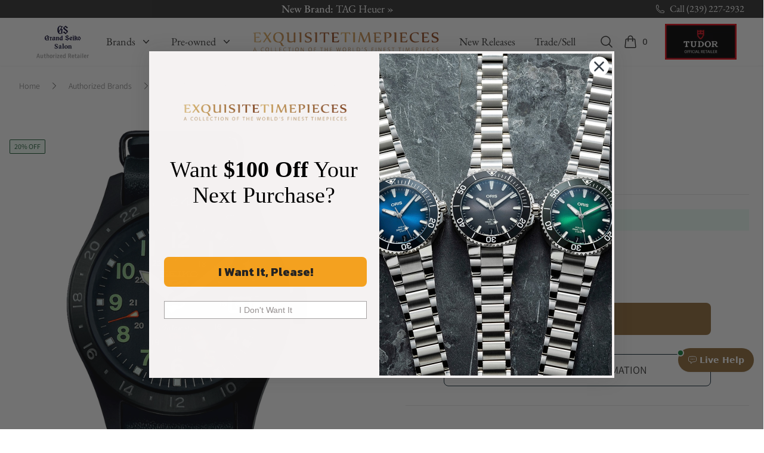

--- FILE ---
content_type: text/html; charset=UTF-8
request_url: https://www.exquisitetimepieces.com/seiko-5-sports-ssk025.html
body_size: 44463
content:
<!DOCTYPE html>
<html lang="en" class="scroll-smooth">
  <head>
    <script src="https://cdn.userway.org/widget.js" data-account="UWW5pNuxiD"></script>
    <meta charset="utf-8" />
    <meta name="viewport" content="width=device-width, initial-scale=1.0" />
    <meta name="facebook-domain-verification" content="n428x4u57bp18k3ogi9p0y4a6lrb4i" />
    <meta name="author" content="Exquisite Timepieces">
    <meta name="theme-color" content="#926D3D">
    <meta name="apple-mobile-web-app-status-bar-style" content="#926D3D">
    <link rel="shortcut icon" href="https://www.exquisitetimepieces.com/media/favicon.ico">
    <link rel="manifest" href="https://www.exquisitetimepieces.com/manifest.json">
    <link rel='dns-prefetch' href='//app.ecwid.com' />
    
    <meta name="description" content="Estimated Delivery: April 2024 For the first time, the Seiko 5 Sports Field series introduces a new watch with a GMT function. The prominent, five-sided GMT hand in red enhances legibility against the black dial.">
<meta property="og:title" content="Seiko 5 Sports SSK025" />
<meta property="og:type" content="product" />
<meta property="og:url" content="https://www.exquisitetimepieces.com/seiko-5-sports-ssk025.html" />
<meta property="og:image" content="https://d2j6dbq0eux0bg.cloudfront.net/images/16115183/4020888329.jpg" />
<meta property="og:description" content="For the first time, the Seiko 5 Sports Field series introduces a new watch with a GMT function. The prominent, five-sided GMT hand in red enhances legibility against the black dial. The thick, curved glass lends the watch an air of sophistication ideally suited for travelers." />
<meta name="robots" content="max-image-preview:large, max-image-size:large" />   
<link rel="canonical" href="https://www.exquisitetimepieces.com/seiko-5-sports-ssk025.html" />
<title>Seiko 5 Sports SSK025 - Exquisite Timepieces</title>
<script type="application/ld+json">{"@context":"https:\/\/schema.org","@type":"Product","name":"Seiko 5 Sports SSK025","url":"https:\/\/www.exquisitetimepieces.com\/seiko-5-sports-ssk025.html","brand":{"@type":"Brand","name":"Seiko 5 Sports"},"audience":{"@type":"PeopleAudience","suggestedGender":"male","suggestedMinAge":13},"image":"https:\/\/d2j6dbq0eux0bg.cloudfront.net\/images\/16115183\/4020888329.jpg","sku":"SSK025","mpn":"SSK025","model":"SSK025","color":"black","description":"For the first time, the Seiko 5 Sports Field series introduces a new watch with a GMT function. The prominent, five-sided GMT hand in red enhances legibility against the black dial. The thick, curved glass lends the watch an air of sophistication ideally suited for travelers.","offers":{"@type":"Offer","price":348,"priceValidUntil":"2026-04-17","priceCurrency":"USD","url":"https:\/\/www.exquisitetimepieces.com\/seiko-5-sports-ssk025.html","itemCondition":"https:\/\/schema.org\/NewCondition","availability":"https:\/\/schema.org\/InStock","seller":{"@type":"Organization","name":"Exquisite Timepieces"}}}</script>
    <script type="application/ld+json">
    {
     "@context": "https://schema.org",
     "@type": "WebSite",
     "name": "Exquistite Timepieces",
     "alternateName" : "exquisitetimepieces.com",
     "url": "https://www.exquisitetimepieces.com/",
     "potentialAction": {
       "@type": "SearchAction",
       "target": "https://www.exquisitetimepieces.com/search?q={search_term_string}",
       "query-input": "required name=search_term_string"
     }
  }
</script>
<script type="application/ld+json">
  {
      "@context" : "http://schema.org",
      "@type" : "Organization",
      "url" : "https://www.exquisitetimepieces.com",
      "logo": "https://www.exquisitetimepieces.com/images/logo.png",
      "name": "Exquisite Timepieces",
      "email": "team@exquisitetimepieces.com",
      "address": {
          "@type": "PostalAddress",
          "addressLocality": "Naples",
          "addressRegion":"FL",
          "postalCode": "34103",
          "streetAddress": "4380 Gulfshore Blvd., N. - Suite 800",
          "addressCountry": "US"
    },
      "contactPoint" : [
          { 
            "@type" : "ContactPoint",
            "telephone" : "+1-239-227-2932",
            "contactType" : "customer support",
            "areaServed" : "US",
            "availableLanguage" : ["English"]
          },
          {
            "@type" : "ContactPoint",
            "telephone" : "+1-239-262-4545",
            "contactType" : "customer support",
            "areaServed" : "Worldwide",
            "availableLanguage" : ["English","French","Spanish","Portuguese","Italian"]
          }  
      ],
      "sameAs" : [
             "https://www.facebook.com/Exquisite-Timepieces-138888796144728/",
             "https://instagram.com/exquisitetimepieces/",
             "https://twitter.com/TimeExquisite",
             "https://www.pinterest.com/exquisitetime/",
             "https://www.youtube.com/user/ExquisiteTimepieces"
      ]
  }
  </script>
<script type="application/ld+json">
    {
     "@context": "https://schema.org",
     "@type": "WebSite",
     "name": "Exquistite Timepieces",
     "alternateName" : "exquisitetimepieces.com",
     "url": "https://www.exquisitetimepieces.com/",
     "potentialAction": {
       "@type": "SearchAction",
       "target": "https://www.exquisitetimepieces.com/search?q={search_term_string}",
       "query-input": "required name=search_term_string"
     }
  }
</script>        
    <link rel="preload" as="style" href="https://www.exquisitetimepieces.com/build/assets/app-602da046.css" /><link rel="preload" as="style" href="https://www.exquisitetimepieces.com/build/assets/quick-search-f0462d4a.css" /><link rel="preload" as="style" href="https://www.exquisitetimepieces.com/build/assets/app-ac32ddec.css" /><link rel="modulepreload" href="https://www.exquisitetimepieces.com/build/assets/app-d310422f.js" /><link rel="stylesheet" href="https://www.exquisitetimepieces.com/build/assets/app-602da046.css" /><link rel="stylesheet" href="https://www.exquisitetimepieces.com/build/assets/quick-search-f0462d4a.css" /><link rel="stylesheet" href="https://www.exquisitetimepieces.com/build/assets/app-ac32ddec.css" /><script type="module" src="https://www.exquisitetimepieces.com/build/assets/app-d310422f.js"></script>    <!-- Google Tag Manager -->
<script>(function(w,d,s,l,i){w[l]=w[l]||[];w[l].push({'gtm.start':
new Date().getTime(),event:'gtm.js'});var f=d.getElementsByTagName(s)[0],
j=d.createElement(s),dl=l!='dataLayer'?'&l='+l:'';j.async=true;j.src=
'https://www.googletagmanager.com/gtm.js?id='+i+dl;f.parentNode.insertBefore(j,f);
})(window,document,'script','dataLayer','GTM-MC7TKTV');</script>
<!-- End Google Tag Manager -->

<!-- Global site tag (gtag.js) - Google Analytics -->
<script async data-cfasync="false" src="https://www.googletagmanager.com/gtag/js?id=UA-47305376-1"></script>
<script data-cfasync="false">
  window.dataLayer = window.dataLayer || [];
  function gtag(){dataLayer.push(arguments);}
  gtag('js', new Date());
  gtag('config', 'UA-47305376-1');
  gtag('config','AW-1072360617', {'allow_enhanced_conversions':true});
</script>
<!-- /Global site tag (gtag.js) - Google Analytics -->

<!-- Google tag (gtag.js) V4 -->
<script async data-cfasync="false" src="https://www.googletagmanager.com/gtag/js?id=G-L9JMVFMYE1"></script>
<script>
  window.dataLayer = window.dataLayer || [];
  function gtag(){dataLayer.push(arguments);}
  gtag('js', new Date());

  gtag('config', 'G-L9JMVFMYE1');
</script>
<!-- / Google tag (gtag.js) V4 -->

<!-- Adwords tags -->
<script data-cfasync="false">
/* <![CDATA[ */
var google_conversion_id = 1072360617;
var google_custom_params = window.google_tag_params;
var google_remarketing_only = true;
/* ]]> */
</script>
<script data-cfasync="false" src="//www.googleadservices.com/pagead/conversion.js">
</script>
<noscript><div style="display:inline;"><img height="1" width="1" style="border-style:none;" alt="" src="//googleads.g.doubleclick.net/pagead/viewthroughconversion/1072360617/?value=0&amp;guid=ON&amp;script=0"/></div></noscript>
<!--/Adwords tags -->

<!-- Facebook Pixel Code -->
<script>
!function(f,b,e,v,n,t,s)
{if(f.fbq)return;n=f.fbq=function(){n.callMethod?
n.callMethod.apply(n,arguments):n.queue.push(arguments)};
if(!f._fbq)f._fbq=n;n.push=n;n.loaded=!0;n.version='2.0';
n.queue=[];t=b.createElement(e);t.async=!0;
t.src=v;s=b.getElementsByTagName(e)[0];
s.parentNode.insertBefore(t,s)}(window, document,'script',
'https://connect.facebook.net/en_US/fbevents.js');
fbq('init', '617191489423412');
fbq('track', 'PageView');
</script>
<noscript><img height="1" width="1" style="display:none" src="https://www.facebook.com/tr?id=617191489423412&ev=PageView&noscript=1" /></noscript>

<!-- /Facebook Pixel Code -->

<!-- Microsoft Clarity -->
<script>
    (function(c,l,a,r,i,t,y){
        c[a]=c[a]||function(){(c[a].q=c[a].q||[]).push(arguments)};
        t=l.createElement(r);t.async=1;t.src="https://www.clarity.ms/tag/"+i;
        y=l.getElementsByTagName(r)[0];y.parentNode.insertBefore(t,y);
    })(window, document, "clarity", "script", "jbjia7n1d6");
</script>
<!-- / Microsoft Clarity -->

<!-- Call Tracking Metrics -->
<script async data-cfasync="false" src="//305490.tctm.co/t.js"></script>
<!-- /Call Tracking Metrics -->

<!-- Klaviyo -->
<script async src="//static.klaviyo.com/onsite/js/klaviyo.js?company_id=Y5uivc"></script>
<!-- /Klaviyo -->

<!-- Klevu Search -->
<script data-cfasync="false" src="https://js.klevu.com/core/v2/klevu.js"></script>
<script data-cfasync="false" src="https://js.klevu.com/theme/default/v2/quick-search.js"></script>
<script data-cfasync="false">
    var klevu_addToCartEnabled = false, klevu_cms_module_enabled=true, klevu_cmsSearchEnabled = true;
    var options = {
        url : {
        landing : '/search',
            protocol: 'https:',
            search: 'https://eucs13v2.ksearchnet.com/cs/v2/search'
        },
        search: {
            minChars: 3,
            searchBoxSelector: "#global-search",
            apiKey: "klevu-15589896927249909"
        },
        analytics: {
            apiKey: 'klevu-15589896927249909'
        },
        theme: {
            quickSearch: {
                loadDefaultStyles: false
            },
            landing: {
                loadDefaultStyles: false
            },            
        }
    };
    klevu(options);
    klevu.afterTemplateRender("landing", function(data, scope){
        klevu.each(data.template.query.productList.result, function(indx, product)
        {
            if (product.price == 1) {
                var productElement = document.querySelector('.klevuProduct[data-id="'+product.id+'"] .kuProdWrap footer .kuProdBottom .kuPrice .kuSalePrice');
                if (productElement) {
                    productElement.innerHTML = 'Price on Request';
                }             
            } 
        });
    });
    klevu.afterTemplateRender("quick", function(data, scope){
        klevu.each(data.template.query.productList.result, function(indx, product)
        {
            if (product.price == 1) {
                var quickProductElement = document.querySelector('.klevuProduct[data-id="'+product.id+'"] .klevuQuickProductInnerBlock .klevuProductItemBottom .klevuQuickProductDescBlock .klevuQuickProductPrice .klevuQuickSalePrice')
                quickProductElement.innerHTML = 'Price on Request';
            } 
        });
    });    
</script>
<!-- Klevu Search -->

<!-- Maxmind -->
<script>
maxmind_user_id="136308",function(){var n=function(){var n=document.createElement("script");n.src="https://device.maxmind.com/js/device.js",document.body.appendChild(n)};window.addEventListener?window.addEventListener("load",n,!1):window.attachEvent&&window.attachEvent("onload",n)}();
</script>
<!-- / Maxmind -->
<!-- Google Recaptcha -->
<script src='https://www.google.com/recaptcha/api.js?onload=CaptchaCallback&render=explicit' async defer></script>
<script>
    var CaptchaCallback = function() {
        try {
            let captchas = document.querySelectorAll('.g-recaptcha');
            for (let i = 0; i < captchas.length; i++) {
                grecaptcha.render(captchas[i], {
                    'sitekey': '6Lc39LMUAAAAAKUZwaA_DNoo2L6nHzHsLi2jDZkH'
                });
            }
        } catch (error) {
            console.log('Error loading recaptcha: ', error);
        }         
    };
</script>
<!-- / Google Recaptcha -->

<!-- Post Affiliate Pro -->
<script type="text/javascript" id="pap_x2s6df8d" src="https://exquisite-timepieces.postaffiliatepro.com/scripts/d84jkgwgxz3"></script>
<script type="text/javascript">
    PostAffTracker.setAccountId('default1');
    try {
        PostAffTracker.track();
        } catch (err) { }
</script>
 <!-- /Post Affiliate Pro -->    <link rel="stylesheet" href="https://www.exquisitetimepieces.com/build/assets/magiczoomplus-bcaef273.css">
<link rel="stylesheet" href="https://www.exquisitetimepieces.com/build/assets/magicscroll-da8fb378.css"> 

<script src="https://reviews.yapaweb.com/js/v2/embed.js?id=8ed8fd45a2fd062872f56952886c1ec5" type="text/javascript"></script>
  </head>
  <body class="scroll-smooth" x-data="{ showSearchPalette: false }" @keydown.escape.window="showSearchPalette = false" :class="{ 'overflow-hidden': showSearchPalette }">
    <main x-cloak x-data="{ bBar: false, open: false, makeOffer:false, request:false, trade:false, waiting:false, registry:false, formTitle: 'Request Information'}" role="main">
      <header class="shadow-sm">
        <div class="h-[30px] bg-coal text-white text-base font-etp-title subpixel-antialiased px-8">
    <div class="relative h-[30px] flex overflow-hidden mx-auto max-w-7xl mx-auto">
        <div class="flex relative items-center justify-center flex-1">
            <div class="flex">                
                <ul class="absolute left-0 top-0 w-full m-0 p-0 list-none" data-length="5">
                                    <li class="flex items-center justify-center h-[30px]">
                        <p class="m-0 overflow-hidden whitespace-nowrap overflow-ellipsis"><a href="https://www.exquisitetimepieces.com/arnold-son-luna-magna-red-gold-5n-turquoise-1lmart01ac1322d.html" class="overflow-ellipsis font-medium sm:text-sm md:text-lg hover:text-gold-200">Exclusives: <span class="font-normal">Arnold &amp; Son Luna Magna Red Gold 5N Turquoise &raquo;</span></a></p>
                    </li>
                                    <li class="flex items-center justify-center h-[30px]">
                        <p class="m-0 overflow-hidden whitespace-nowrap overflow-ellipsis"><a href="https://www.exquisitetimepieces.com/shipping-policy" class="overflow-ellipsis font-medium sm:text-sm md:text-lg hover:text-gold-200">FREE U.S Shipping: <span class="font-normal">On Orders $1,000+ &raquo;</span></a></p>
                    </li>
                                    <li class="flex items-center justify-center h-[30px]">
                        <p class="m-0 overflow-hidden whitespace-nowrap overflow-ellipsis"><a href="https://www.exquisitetimepieces.com/watch-brands/hamilton.html" class="overflow-ellipsis font-medium sm:text-sm md:text-lg hover:text-gold-200">New Brand: <span class="font-normal">Hamilton &raquo;</span></a></p>
                    </li>
                                    <li class="flex items-center justify-center h-[30px]">
                        <p class="m-0 overflow-hidden whitespace-nowrap overflow-ellipsis"><a href="https://www.exquisitetimepieces.com/new-releases.html" class="overflow-ellipsis font-medium sm:text-sm md:text-lg hover:text-gold-200">Latest: <span class="font-normal">Discover the new releases &raquo;</span></a></p>
                    </li>
                                    <li class="flex items-center justify-center h-[30px]">
                        <p class="m-0 overflow-hidden whitespace-nowrap overflow-ellipsis"><a href="https://www.exquisitetimepieces.com/tag-heuer.html" class="overflow-ellipsis font-medium sm:text-sm md:text-lg hover:text-gold-200">New Brand: <span class="font-normal">TAG Heuer &raquo;</span></a></p>
                    </li>
                                </ul> 
            </div>           
        </div>
        <div class="flex">
            <a
                href="tel:12392272932"
                title="Call Us"
                class="flex align-middle items-center hover:text-gold-200"
            >
            <svg xmlns="http://www.w3.org/2000/svg" fill="none" viewBox="0 0 24 24" stroke-width="1.5" stroke="currentColor" class="w-4 h-4 mr-2">
                <path stroke-linecap="round" stroke-linejoin="round" d="M2.25 6.75c0 8.284 6.716 15 15 15h2.25a2.25 2.25 0 002.25-2.25v-1.372c0-.516-.351-.966-.852-1.091l-4.423-1.106c-.44-.11-.902.055-1.173.417l-.97 1.293c-.282.376-.769.542-1.21.38a12.035 12.035 0 01-7.143-7.143c-.162-.441.004-.928.38-1.21l1.293-.97c.363-.271.527-.734.417-1.173L6.963 3.102a1.125 1.125 0 00-1.091-.852H4.5A2.25 2.25 0 002.25 4.5v2.25z"></path>
            </svg>
                <span class="hidden md:flex">Call (239) 227-2932</span>
            </a>
            <button x-data="window.Product.actions" @click="showCart" class="flex md:hidden items-center" aria-label="Cart">
                <svg
                  class="h-4 w-4 flex-shrink-0 text-white"
                  fill="none"
                  viewBox="0 0 24 24"
                  stroke-width="1.5"
                  stroke="currentColor"
                >
                  <path
                    stroke-linecap="round"
                    stroke-linejoin="round"
                    d="M15.75 10.5V6a3.75 3.75 0 10-7.5 0v4.5m11.356-1.993l1.263 12c.07.665-.45 1.243-1.119 1.243H4.25a1.125 1.125 0 01-1.12-1.243l1.264-12A1.125 1.125 0 015.513 7.5h12.974c.576 0 1.059.435 1.119 1.007zM8.625 10.5a.375.375 0 11-.75 0 .375.375 0 01.75 0zm7.5 0a.375.375 0 11-.75 0 .375.375 0 01.75 0z"
                  ></path>
                </svg>
              </button>            
        </div>
    </div>
</div>        <div
  x-data="{ open: false }"
  @keydown.window.escape="open = false"
  class="bg-white"
>
  <div
    x-show="open"
    class="relative z-40 lg:hidden"
    x-description="Off Canvas Menu"
    x-ref="dialog"
    aria-modal="true"
    style="display: none"
  >
    <div
      x-show="open"
      x-transition:enter="transition-opacity ease-linear duration-300"
      x-transition:enter-start="opacity-0"
      x-transition:enter-end="opacity-100"
      x-transition:leave="transition-opacity ease-linear duration-300"
      x-transition:leave-start="opacity-100"
      x-transition:leave-end="opacity-0"
      x-description="Off-canvas menu backdrop"
      class="fixed inset-0 bg-black bg-opacity-25"
      style="display: none"
    ></div>

    <div class="fixed inset-0 z-40 flex">
      <div
        x-show="open"
        x-transition:enter="transition ease-in-out duration-300 transform"
        x-transition:enter-start="-translate-x-full"
        x-transition:enter-end="translate-x-0"
        x-transition:leave="transition ease-in-out duration-300 transform"
        x-transition:leave-start="translate-x-0"
        x-transition:leave-end="-translate-x-full"
        x-description="Off-canvas menu"
        class="relative flex w-full max-w-xs flex-col overflow-y-auto bg-white pb-12 shadow-xl"
        @click.away="open = false"
        style="display: none"
      >
        <div class="flex px-4 pb-2 pt-5">
          <button
            type="button"
            class="relative -m-2 inline-flex items-center justify-center rounded-md p-2 text-coal"
            @click="open = false"
          >
            <span class="absolute -inset-0.5"></span>
            <span class="sr-only">Close menu</span>
            <svg
              class="h-6 w-6"
              fill="none"
              viewBox="0 0 24 24"
              stroke-width="1.5"
              stroke="currentColor"
              aria-hidden="true"
            >
              <path
                stroke-linecap="round"
                stroke-linejoin="round"
                d="M6 18L18 6M6 6l12 12"
              ></path>
            </svg>
          </button>
        </div>

        <!-- Links -->
        <div
          class="mt-2"
          x-data="Components.tabs()"
          @tab-click.window="onTabClick"
          @tab-keydown.window="onTabKeydown"
        >
          <div class="border-b border-coal-100 font-etp-title">
            <div
              class="-mb-px flex space-x-8 px-4"
              aria-orientation="horizontal"
              role="tablist"
            >
              <button
                id="tabs-1-tab-1"
                class="flex-1 whitespace-nowrap border-b-2 px-1 py-4 text-base font-medium border-gold text-gold"
                x-state:on="Selected"
                x-state:off="Not Selected"
                :class="{ 'border-gold text-gold': selected, 'border-transparent text-coal': !(selected) }"
                x-data="Components.tab(0)"
                aria-controls="tabs-1-panel-1"
                role="tab"
                x-init="init()"
                @click="onClick"
                @keydown="onKeydown"
                @tab-select.window="onTabSelect"
                :tabindex="selected ? 0 : -1"
                :aria-selected="selected ? 'true' : 'false'"
                type="button"
                tabindex="0"
                aria-selected="true"
              >
                Brands
              </button>
              <button
                id="tabs-1-tab-2"
                class="text-nowrap border-transparent text-coal flex-1 whitespace-nowrap border-b-2 px-1 py-4 text-base font-medium"
                x-state:on="Selected"
                x-state:off="Not Selected"
                :class="{ 'border-gold text-gold': selected, 'border-transparent text-coal': !(selected) }"
                x-data="Components.tab(0)"
                aria-controls="tabs-1-panel-2"
                role="tab"
                x-init="init()"
                @click="onClick"
                @keydown="onKeydown"
                @tab-select.window="onTabSelect"
                :tabindex="selected ? 0 : -1"
                :aria-selected="selected ? 'true' : 'false'"
                type="button"
                tabindex="-1"
                aria-selected="false"
              >
                Pre-owned
              </button>
            </div>
          </div>

          <div
            id="tabs-1-panel-1"
            class="space-y-10 px-4 pb-8 pt-10"
            x-description="Authorized Brands Panel"
            x-data="Components.tabPanel(0)"
            aria-labelledby="tabs-1-tab-1"
            x-init="init()"
            x-show="selected"
            @tab-select.window="onTabSelect"
            role="tabpanel"
            tabindex="0"
          >
            <div class="grid grid-cols-2 gap-x-4 text-coal">
              <div class="group relative text-sm font-etp-body">
                <div
                  class="aspect-h-1 aspect-w-1 overflow-hidden rounded-lg bg-coal-100 group-hover:opacity-75"
                >
                  <img
                    src="https://cxlcntsfta.cloudimg.io/https://www.exquisitetimepieces.com/pub/media/tudormenu.jpg?w=136&q=30"
                    data-srcset="https://cxlcntsfta.cloudimg.io/https://www.exquisitetimepieces.com/pub/media/tudormenu.jpg?w=136&q=90 1x, https://cxlcntsfta.cloudimg.io/https://www.exquisitetimepieces.com/pub/media/tudormenu.jpg?w=272&q=90 2x"
                    alt="TUDOR Watches"
                    class="object-cover object-center etplazy"
                  />
                </div>
                <a
                  href="https://www.exquisitetimepieces.com/watch-brands/tudor.html"
                  class="mt-6 block font-medium text-coal font-etp-title text-lg"
                >
                  <span class="absolute inset-0 z-10" aria-hidden="true"></span>
                  Featured Brand:
                  <span class="underline decoration-gold">TUDOR</span>
                </a>
                <p aria-hidden="true" class="mt-1">Shop now</p>
              </div>
              <div class="group relative text-sm font-etp-body">
                <div
                  class="aspect-h-1 aspect-w-1 overflow-hidden rounded-lg bg-coal-100 group-hover:opacity-75"
                >
                  <img
                    src="https://cxlcntsfta.cloudimg.io/https://www.exquisitetimepieces.com/pub/media/featured-menu-omega.jpg?q=15&w=136"
                    data-srcset="https://cxlcntsfta.cloudimg.io/https://www.exquisitetimepieces.com/pub/media/featured-menu-omega.jpg?w=136&q=90 1x, https://cxlcntsfta.cloudimg.io/https://www.exquisitetimepieces.com/pub/media/featured-menu-omega.jpg?w=272&q=90 2x"
                    alt="Omega Seamaster 007 James Bond Edition"
                    class="object-cover object-center etplazy"
                  />
                </div>
                <a
                  href="https://www.exquisitetimepieces.com/omega-seamaster-diver-300-007-edition-21090422001001.html"
                  class="mt-6 block font-medium text-coal font-etp-title text-lg"
                >
                  <span class="absolute inset-0 z-10" aria-hidden="true"></span>
                  Omega Seamaster 007 James Bond Edition
                </a>
                <p aria-hidden="true" class="mt-1">Shop now</p>
              </div>
            </div>
            <div class="font-etp-title text-coal font-medium">
              <ul role="list" class="mt-6 flex flex-col space-y-6">
                <li class="flow-root">
                  <a href="https://www.exquisitetimepieces.com/authorized-brands.html" class="-m-2 p-2 flex items-center justify-between">Authorized Brands
                  <svg xmlns="http://www.w3.org/2000/svg" viewBox="0 0 16 16" fill="currentColor" class="h-4 w-4">
                      <path fill-rule="evenodd" d="M6.22 4.22a.75.75 0 0 1 1.06 0l3.25 3.25a.75.75 0 0 1 0 1.06l-3.25 3.25a.75.75 0 0 1-1.06-1.06L8.94 8 6.22 5.28a.75.75 0 0 1 0-1.06Z" clip-rule="evenodd" />
                    </svg>
                  </a>
                </li>
                <li class="flow-root">
                  <a href="https://www.exquisitetimepieces.com/new-releases.html" class="-m-2 p-2 flex items-center justify-between">New Releases
                  <svg xmlns="http://www.w3.org/2000/svg" viewBox="0 0 16 16" fill="currentColor" class="h-4 w-4">
                      <path fill-rule="evenodd" d="M6.22 4.22a.75.75 0 0 1 1.06 0l3.25 3.25a.75.75 0 0 1 0 1.06l-3.25 3.25a.75.75 0 0 1-1.06-1.06L8.94 8 6.22 5.28a.75.75 0 0 1 0-1.06Z" clip-rule="evenodd" />
                    </svg>
                  </a>
                </li>
                <li class="flow-root">
                  <a href="https://www.exquisitetimepieces.com/pre-owned-watches.html" class="-m-2 p-2 flex items-center justify-between">Pre-Owned Watches
                  <svg xmlns="http://www.w3.org/2000/svg" viewBox="0 0 16 16" fill="currentColor" class="h-4 w-4">
                      <path fill-rule="evenodd" d="M6.22 4.22a.75.75 0 0 1 1.06 0l3.25 3.25a.75.75 0 0 1 0 1.06l-3.25 3.25a.75.75 0 0 1-1.06-1.06L8.94 8 6.22 5.28a.75.75 0 0 1 0-1.06Z" clip-rule="evenodd" />
                    </svg>
                  </a>
                </li>                
              </ul>
            </div>
          </div>
          <div
            id="tabs-1-panel-2"
            class="space-y-10 px-4 pb-8 pt-10"
            x-description="'New Watches Panel'"
            x-data="Components.tabPanel(0)"
            aria-labelledby="tabs-1-tab-2"
            x-init="init()"
            x-show="selected"
            @tab-select.window="onTabSelect"
            role="tabpanel"
            tabindex="0"
            style="display: none"
          >
            <div class="grid grid-cols-2 gap-x-4">
              <div class="group relative text-sm font-etp-body">
                <div
                  class="aspect-h-1 aspect-w-1 overflow-hidden rounded-lg bg-coal-100 group-hover:opacity-75"
                >
                  <img
                    src="https://cxlcntsfta.cloudimg.io/https://www.exquisitetimepieces.com/pub/media/featured-menu-omega.jpg?q=15&w=136"
                    data-srcset="https://cxlcntsfta.cloudimg.io/https://www.exquisitetimepieces.com/media/menu/menu-trade.jpg?q=95&w=136 1x, https://cxlcntsfta.cloudimg.io/https://www.exquisitetimepieces.com/media/menu/menu-trade.jpg?q=95&w=272 2x"
                    alt="Trade Your Watch"
                    class="object-cover object-center etplazy"
                  />
                </div>
                <a
                  href="https://www.exquisitetimepieces.com/sell-trade-watch.html"
                  class="mt-6 block font-medium text-coal font-etp-title text-lg"
                >
                  <span class="absolute inset-0 z-10" aria-hidden="true"></span>
                  Trade In Program
                </a>
                <p aria-hidden="true" class="mt-1">Shop now</p>
              </div>
              <div class="group relative text-sm">
                <div
                  class="aspect-h-1 aspect-w-1 overflow-hidden rounded-lg bg-coal-100 group-hover:opacity-75"
                >
                  <img
                    data-src="https://cxlcntsfta.cloudimg.io/https://www.exquisitetimepieces.com/pub/media/girardmenu.jpg?q=15&w=136"
                    data-srcset="https://cxlcntsfta.cloudimg.io/https://www.exquisitetimepieces.com/pub/media/girardmenu.jpg?q=90&w=136 1x, https://cxlcntsfta.cloudimg.io/https://www.exquisitetimepieces.com/pub/media/girardmenu.jpg?q=90&w=272 2x"
                    alt="Featured Pre-owned Watch"
                    class="object-cover object-center etplazy"
                  />
                </div>
                <a
                  href="https://www.exquisitetimepieces.com/girard-perregaux-99275-52-000-ba6e-la-esmeralda-tourbillon-210000079547.html"
                  class="mt-6 block font-medium text-coal font-etp-title text-lg"
                >
                  <span class="absolute inset-0 z-10" aria-hidden="true"></span>
                  Featured Watch
                </a>
                <p aria-hidden="true" class="mt-1">Shop now</p>
              </div>
            </div>
            <div>
              <ul
                role="list"
                class="mt-6 flex flex-col space-y-6 font-etp-title"
              >
                <li class="flow-root">
                  <a href="https://www.exquisitetimepieces.com/pre-owned-watches.html#preowned-brands" class="-m-2 flex items-center justify-between p-2 text-coal font-medium"
                    >Pre-owned Watches (A - Z)
                    <svg xmlns="http://www.w3.org/2000/svg" viewBox="0 0 16 16" fill="currentColor" class="h-4 w-4">
                      <path fill-rule="evenodd" d="M6.22 4.22a.75.75 0 0 1 1.06 0l3.25 3.25a.75.75 0 0 1 0 1.06l-3.25 3.25a.75.75 0 0 1-1.06-1.06L8.94 8 6.22 5.28a.75.75 0 0 1 0-1.06Z" clip-rule="evenodd" />
                    </svg>
                    </a>
                </li>
                <li class="flow-root">
                  <a href="https://www.exquisitetimepieces.com/pre-owned-watches/latest.html" class="-m-2 flex items-center justify-between p-2 text-coal font-medium"
                    >Latest Pre-owned Watches
                    <svg xmlns="http://www.w3.org/2000/svg" viewBox="0 0 16 16" fill="currentColor" class="h-4 w-4">
                      <path fill-rule="evenodd" d="M6.22 4.22a.75.75 0 0 1 1.06 0l3.25 3.25a.75.75 0 0 1 0 1.06l-3.25 3.25a.75.75 0 0 1-1.06-1.06L8.94 8 6.22 5.28a.75.75 0 0 1 0-1.06Z" clip-rule="evenodd" />
                    </svg>
                    </a>
                </li> 
                <li class="flow-root">
                  <a href="https://www.exquisitetimepieces.com/pre-owned-watches/consignment.html" class="-m-2 flex items-center justify-between p-2 text-coal font-medium"
                    >Consigment Pieces
                    <svg xmlns="http://www.w3.org/2000/svg" viewBox="0 0 16 16" fill="currentColor" class="h-4 w-4">
                      <path fill-rule="evenodd" d="M6.22 4.22a.75.75 0 0 1 1.06 0l3.25 3.25a.75.75 0 0 1 0 1.06l-3.25 3.25a.75.75 0 0 1-1.06-1.06L8.94 8 6.22 5.28a.75.75 0 0 1 0-1.06Z" clip-rule="evenodd" />
                    </svg>
                    </a>
                </li>                                
                <li class="flow-root">
                  <p class="-m-2 block p-2 text-coal font-medium flex items-center justify-between"
                    >Pre-owned Watches By Price 
                    <svg xmlns="http://www.w3.org/2000/svg" viewBox="0 0 16 16" fill="currentColor" class="h-4 w-4">
                      <path fill-rule="evenodd" d="M4.22 6.22a.75.75 0 0 1 1.06 0L8 8.94l2.72-2.72a.75.75 0 1 1 1.06 1.06l-3.25 3.25a.75.75 0 0 1-1.06 0L4.22 7.28a.75.75 0 0 1 0-1.06Z" clip-rule="evenodd" />
                  </svg>
                  </p>
                </li>                
                <li class="flow-root">
                  <a href="https://www.exquisitetimepieces.com/pre-owned-watches/pre-owned-watches-2500-below.html" class="-m-2 block p-2 text-coal"
                    >$2,500 & Below
                    </a
                  >
                </li>
                <li class="flow-root">
                  <a href="https://www.exquisitetimepieces.com/pre-owned-watches/pre-owned-watches-2500-to-5000.html" class="-m-2 block p-2 text-coal"
                    >From $2,500 to $5,000</a
                  >
                </li>
                <li class="flow-root">
                  <a href="https://www.exquisitetimepieces.com/pre-owned-watches/pre-owned-watches-5000-to-10000.html" class="-m-2 block p-2 text-coal"
                    >From $5,000 to $10,000</a
                  >
                </li>
                <li class="flow-root">
                  <a href="https://www.exquisitetimepieces.com/pre-owned-watches/pre-owned-watches-10000-to-20000.html" class="-m-2 block p-2 text-coal"
                    >From $10,000 to $20,000</a
                  >
                </li>
                <li class="flow-root">
                  <a href="https://www.exquisitetimepieces.com/pre-owned-watches/pre-owned-watches-20000-and-up.html" class="-m-2 block p-2 text-coal"
                    >From $20,000 to $50,000</a
                  >
                </li>
                <li class="flow-root">
                  <a href="https://www.exquisitetimepieces.com/pre-owned-watches/50000-and-up.html" class="-m-2 block p-2 text-coal"
                    >From $50,000 and Above</a
                  >
                </li>
                <li class="flow-root">
                  <a href="https://www.exquisitetimepieces.com/pre-owned-watches/coming-soon.html" class="-m-2 flex items-center justify-between p-2 text-coal font-medium"
                    >Coming Soon
                    <svg xmlns="http://www.w3.org/2000/svg" viewBox="0 0 16 16" fill="currentColor" class="h-4 w-4">
                      <path fill-rule="evenodd" d="M6.22 4.22a.75.75 0 0 1 1.06 0l3.25 3.25a.75.75 0 0 1 0 1.06l-3.25 3.25a.75.75 0 0 1-1.06-1.06L8.94 8 6.22 5.28a.75.75 0 0 1 0-1.06Z" clip-rule="evenodd" />
                    </svg>
                    </a>
                </li>                
                <li class="flow-root">
                  <a href="https://www.exquisitetimepieces.com/shop-all-preowned-watches.html" class="-m-2 flex items-center justify-between p-2 text-coal font-medium"
                    >Shop All
                    <svg xmlns="http://www.w3.org/2000/svg" viewBox="0 0 16 16" fill="currentColor" class="h-4 w-4">
                      <path fill-rule="evenodd" d="M6.22 4.22a.75.75 0 0 1 1.06 0l3.25 3.25a.75.75 0 0 1 0 1.06l-3.25 3.25a.75.75 0 0 1-1.06-1.06L8.94 8 6.22 5.28a.75.75 0 0 1 0-1.06Z" clip-rule="evenodd" />
                    </svg>
                    </a>
                </li>                 
              </ul>
            </div>
          </div>
        </div>

        <div
          class="space-y-6 border-t border-coal-100 px-4 py-6 font-etp-title"
        >
          <div class="flow-root">
            <a href="https://www.exquisitetimepieces.com/accessories.html" class="-m-2 block p-2 font-medium text-coal flex items-center justify-between"
              >Accessories
              <svg xmlns="http://www.w3.org/2000/svg" viewBox="0 0 16 16" fill="currentColor" class="h-4 w-4">
                      <path fill-rule="evenodd" d="M6.22 4.22a.75.75 0 0 1 1.06 0l3.25 3.25a.75.75 0 0 1 0 1.06l-3.25 3.25a.75.75 0 0 1-1.06-1.06L8.94 8 6.22 5.28a.75.75 0 0 1 0-1.06Z" clip-rule="evenodd" />
                    </svg>
              </a
            >
          </div>
          <div class="flow-root">
            <a href="https://www.exquisitetimepieces.com/sell-trade-watch.html" class="-m-2 block p-2 font-medium text-coal flex items-center justify-between"
              >Trade In Your Watch                     <svg xmlns="http://www.w3.org/2000/svg" viewBox="0 0 16 16" fill="currentColor" class="h-4 w-4">
                      <path fill-rule="evenodd" d="M6.22 4.22a.75.75 0 0 1 1.06 0l3.25 3.25a.75.75 0 0 1 0 1.06l-3.25 3.25a.75.75 0 0 1-1.06-1.06L8.94 8 6.22 5.28a.75.75 0 0 1 0-1.06Z" clip-rule="evenodd" />
                    </svg></a
            >
          </div>
          <div class="flow-root">
            <a href="https://www.exquisitetimepieces.com/watch-repair.html" class="-m-2 block p-2 font-medium text-coal flex items-center justify-between"
              >Service Your Watch                     <svg xmlns="http://www.w3.org/2000/svg" viewBox="0 0 16 16" fill="currentColor" class="h-4 w-4">
                      <path fill-rule="evenodd" d="M6.22 4.22a.75.75 0 0 1 1.06 0l3.25 3.25a.75.75 0 0 1 0 1.06l-3.25 3.25a.75.75 0 0 1-1.06-1.06L8.94 8 6.22 5.28a.75.75 0 0 1 0-1.06Z" clip-rule="evenodd" />
                    </svg></a
            >
          </div>
          <div class="flow-root">
            <a href="https://www.exquisitetimepieces.com/credit.html" class="-m-2 block p-2 font-medium text-coal flex items-center justify-between"
              >Financing                     <svg xmlns="http://www.w3.org/2000/svg" viewBox="0 0 16 16" fill="currentColor" class="h-4 w-4">
                      <path fill-rule="evenodd" d="M6.22 4.22a.75.75 0 0 1 1.06 0l3.25 3.25a.75.75 0 0 1 0 1.06l-3.25 3.25a.75.75 0 0 1-1.06-1.06L8.94 8 6.22 5.28a.75.75 0 0 1 0-1.06Z" clip-rule="evenodd" />
                    </svg></a
            >
          </div>
          <div class="flow-root">
            <a href="https://www.exquisitetimepieces.com/reviews.html" class="-m-2 block p-2 font-medium text-coal flex items-center justify-between">Reviews                     <svg xmlns="http://www.w3.org/2000/svg" viewBox="0 0 16 16" fill="currentColor" class="h-4 w-4">
                      <path fill-rule="evenodd" d="M6.22 4.22a.75.75 0 0 1 1.06 0l3.25 3.25a.75.75 0 0 1 0 1.06l-3.25 3.25a.75.75 0 0 1-1.06-1.06L8.94 8 6.22 5.28a.75.75 0 0 1 0-1.06Z" clip-rule="evenodd" />
                    </svg></a>
          </div>
        </div>

        <div
          class="space-y-6 border-t border-coal-100 px-4 py-6 font-etp-title"
        >
          <div class="flow-root">
            <a href="https://www.exquisitetimepieces.com/contact-website" class="-m-2 block p-2 font-medium text-coal flex items-center justify-between"
              >Contact Us <svg xmlns="http://www.w3.org/2000/svg" viewBox="0 0 16 16" fill="currentColor" class="h-4 w-4">
                      <path fill-rule="evenodd" d="M6.22 4.22a.75.75 0 0 1 1.06 0l3.25 3.25a.75.75 0 0 1 0 1.06l-3.25 3.25a.75.75 0 0 1-1.06-1.06L8.94 8 6.22 5.28a.75.75 0 0 1 0-1.06Z" clip-rule="evenodd" />
                    </svg></a
            >
          </div>
        </div>
      </div>
    </div>
  </div>

  <header class="relative z-10 bg-white">
    <nav aria-label="Top" class="mx-auto px-4 sm:px-6 lg:px-8">
      <div class="">
        <div class="flex h-20 items-center max-w-full px-0 mx-auto justify-evenly">
          <button
            type="button"
            x-description="Mobile menu toggle"
            class="relative rounded-md bg-white p-2 text-coal lg:hidden"
            @click="open = true"
          >
            <span class="absolute -inset-0.5"></span>
            <span class="sr-only">Open menu</span>
            <svg
              class="h-6 w-6"
              fill="none"
              viewBox="0 0 24 24"
              stroke-width="1.5"
              stroke="currentColor"
              aria-hidden="true"
            >
              <path
                stroke-linecap="round"
                stroke-linejoin="round"
                d="M3.75 6.75h16.5M3.75 12h16.5m-16.5 5.25h16.5"
              ></path>
            </svg>
          </button>

          
          <div class="hidden lg:flex">
              <a
                href="https://www.exquisitetimepieces.com/watch-brands/grand-seiko-watches.html"
                title="Grand Seiko Authorized Dealers"
                class="flex items-center"
              >
              <img src="https://cxlcntsfta.cloudimg.io/https://www.exquisitetimepieces.com/media/grand-seiko-authorized-dealer-w.jpg?w=120&q=30" data-srcset="https://cxlcntsfta.cloudimg.io/https://www.exquisitetimepieces.com/media/grand-seiko-authorized-dealer-w.jpg?w=120&q=90 1x, https://cxlcntsfta.cloudimg.io/https://www.exquisitetimepieces.com/media/grand-seiko-authorized-dealer-w.jpg?w=240&q=90 2x" alt="Grand Seiko Authorized Dealer Badge" width="120" height="69" class="gs-badge etplazy border-none aspect-[40/23] h-full w-full object-cover object-center">
              </a>
            </div>


          <!-- Flyout menus -->
          <div
            class="block lg:self-stretch"
            x-data="Components.popoverGroup()"
            x-init="init()"
          >
            <div class="flex h-full lg:space-x-6 xl:space-x-8 2xl:space-x-8">
              <div
                class="hidden lg:flex"
                x-data="Components.popover({ open: false, focus: false })"
                x-init="init()"
                @keydown.escape="onEscape"
                @close-popover-group.window="onClosePopoverGroup"
              >
                <div class="relative flex">
                  <button
                    type="button"
                    x-state:on="Item active"
                    x-state:off="Item inactive"
                    class="relative z-10 -mb-px flex items-center border-b-2 pt-px transition-colors duration-200 ease-out border-transparent text-coal text-lg font-etp-title hover:text-gold"
                    :class="{ 'border-gold text-gold': open, 'border-transparent text-coal hover:text-gold': !(open) }"
                    @click="toggle"
                    @mousedown="if (open) $event.preventDefault()"
                    aria-expanded="false"
                    :aria-expanded="open.toString()"
                  >
                    Brands
                    <svg
                      class="ml-2 h-5 w-5"
                      xmlns="http://www.w3.org/2000/svg"
                      viewBox="0 0 20 20"
                      fill="currentColor"
                      aria-hidden="true"
                    >
                      <path
                        fill-rule="evenodd"
                        d="M5.23 7.21a.75.75 0 011.06.02L10 11.168l3.71-3.938a.75.75 0 111.08 1.04l-4.25 4.5a.75.75 0 01-1.08 0l-4.25-4.5a.75.75 0 01.02-1.06z"
                        clip-rule="evenodd"
                      />
                    </svg>
                  </button>
                </div>

                <div
                  x-show="open"
                  x-transition:enter="transition ease-out duration-200"
                  x-transition:enter-start="opacity-0"
                  x-transition:enter-end="opacity-100"
                  x-transition:leave="transition ease-in duration-150"
                  x-transition:leave-start="opacity-100"
                  x-transition:leave-end="opacity-0"
                  x-description="Authorized Brands Flyout Menu"
                  class="absolute inset-x-0 top-full text-sm text-coal"
                  x-ref="panel"
                  @click.away="open = false"
                  style="display: none"
                >
                  <div
                    class="absolute inset-0 top-1/2 bg-white shadow"
                    aria-hidden="true"
                  ></div>

                  <div class="relative bg-white">
                    <div class="mx-auto max-w-7xl px-8 2xl:px-0">
                      <div class="grid grid-cols-2 gap-x-8 gap-y-10 py-16">
                        <div class="col-start-2 grid grid-cols-2 gap-x-8">
                          <div class="group relative text-base sm:text-sm">
                            <div
                              class="aspect-h-1 aspect-w-1 overflow-hidden rounded-lg bg-coal-100 group-hover:opacity-75"
                            >
                            <picture>
                            <source data-srcset="https://cxlcntsfta.cloudimg.io/https://www.exquisitetimepieces.com/pub/media/tudormenu.jpg?q=90&w=216 1x, https://cxlcntsfta.cloudimg.io/https://www.exquisitetimepieces.com/pub/media/tudormenu.jpg?q=90&w=432 2x" media="(max-width: 479px)">
                            <source data-srcset="https://cxlcntsfta.cloudimg.io/https://www.exquisitetimepieces.com/pub/media/tudormenu.jpg?q=90&w=216 1x, https://cxlcntsfta.cloudimg.io/https://www.exquisitetimepieces.com/pub/media/tudormenu.jpg?q=90&w=432 2x" media="(min-width: 480px) and (max-width: 639px)">
                            <source data-srcset="https://cxlcntsfta.cloudimg.io/https://www.exquisitetimepieces.com/pub/media/tudormenu.jpg?q=90&w=216 1x, https://cxlcntsfta.cloudimg.io/https://www.exquisitetimepieces.com/pub/media/tudormenu.jpg?q=90&w=432 2x" media="(min-width: 640px) and (max-width: 767px)">
                            <source data-srcset="https://cxlcntsfta.cloudimg.io/https://www.exquisitetimepieces.com/pub/media/tudormenu.jpg?q=90&w=210 1x, https://cxlcntsfta.cloudimg.io/https://www.exquisitetimepieces.com/pub/media/tudormenu.jpg?q=90&w=432 2x" media="(min-width: 768px) and (max-width: 1023px)">    
                            <source data-srcset="https://cxlcntsfta.cloudimg.io/https://www.exquisitetimepieces.com/pub/media/tudormenu.jpg?q=90&w=280 1x, https://cxlcntsfta.cloudimg.io/https://www.exquisitetimepieces.com/pub/media/tudormenu.jpg?q=90&w=560 2x" media="(min-width: 1024px) and (max-width: 1279px)">
                            <source data-srcset="https://cxlcntsfta.cloudimg.io/https://www.exquisitetimepieces.com/pub/media/tudormenu.jpg?q=90&w=280 1x, https://cxlcntsfta.cloudimg.io/https://www.exquisitetimepieces.com/pub/media/tudormenu.jpg?q=90&w=560 2x" media="(min-width: 1280px) and (max-width: 1535px)">
                            <source data-srcset="https://cxlcntsfta.cloudimg.io/https://www.exquisitetimepieces.com/pub/media/tudormenu.jpg?q=90&w=296 1x, https://cxlcntsfta.cloudimg.io/https://www.exquisitetimepieces.com/pub/media/tudormenu.jpg?q=90&w=592 2x" media="(min-width: 1536px)">                    
                              <img
                                data-src="https://cxlcntsfta.cloudimg.io/https://www.exquisitetimepieces.com/pub/media/tudormenu.jpg?q=15&w=280"
                                alt="TUDOR Watches"
                                class="object-cover object-center etplazy"
                              />
                              </picture>  
                            </div>
                            <a
                              href="https://www.exquisitetimepieces.com/watch-brands/tudor.html"
                              class="mt-6 block text-coal font-medium font-etp-title sm:text-lg"
                            >
                              <span
                                class="absolute inset-0 z-10"
                                aria-hidden="true"
                              ></span>
                              Featured Brand:
                              <span class="underline decoration-gold"
                                >TUDOR</span
                              >
                            </a>
                            <p
                              aria-hidden="true"
                              class="mt-1 font-etp-body text-coal"
                            >
                              Shop now
                            </p>
                          </div>
                          <div class="group relative text-base sm:text-sm">
                            <div
                              class="aspect-h-1 aspect-w-1 overflow-hidden rounded-lg bg-coal-100 group-hover:opacity-75"
                            >
                            <picture>
                            <source data-srcset="https://cxlcntsfta.cloudimg.io/https://www.exquisitetimepieces.com/pub/media/featured-menu-omega.jpg?q=90&w=216 1x, https://cxlcntsfta.cloudimg.io/https://www.exquisitetimepieces.com/pub/media/featured-menu-omega.jpg?q=90&w=432 2x" media="(max-width: 479px)">
                            <source data-srcset="https://cxlcntsfta.cloudimg.io/https://www.exquisitetimepieces.com/pub/media/featured-menu-omega.jpg?q=90&w=216 1x, https://cxlcntsfta.cloudimg.io/https://www.exquisitetimepieces.com/pub/media/featured-menu-omega.jpg?q=90&w=432 2x" media="(min-width: 480px) and (max-width: 639px)">
                            <source data-srcset="https://cxlcntsfta.cloudimg.io/https://www.exquisitetimepieces.com/pub/media/featured-menu-omega.jpg?q=90&w=216 1x, https://cxlcntsfta.cloudimg.io/https://www.exquisitetimepieces.com/pub/media/featured-menu-omega.jpg?q=90&w=432 2x" media="(min-width: 640px) and (max-width: 767px)">
                            <source data-srcset="https://cxlcntsfta.cloudimg.io/https://www.exquisitetimepieces.com/pub/media/featured-menu-omega.jpg?q=90&w=216 1x, https://cxlcntsfta.cloudimg.io/https://www.exquisitetimepieces.com/pub/media/featured-menu-omega.jpg?q=90&w=432 2x" media="(min-width: 768px) and (max-width: 1023px)">    
                            <source data-srcset="https://cxlcntsfta.cloudimg.io/https://www.exquisitetimepieces.com/pub/media/featured-menu-omega.jpg?q=90&w=280 1x, https://cxlcntsfta.cloudimg.io/https://www.exquisitetimepieces.com/pub/media/featured-menu-omega.jpg?q=90&w=560 2x" media="(min-width: 1024px) and (max-width: 1279px)">
                            <source data-srcset="https://cxlcntsfta.cloudimg.io/https://www.exquisitetimepieces.com/pub/media/featured-menu-omega.jpg?q=90&w=280 1x, https://cxlcntsfta.cloudimg.io/https://www.exquisitetimepieces.com/pub/media/featured-menu-omega.jpg?q=90&w=560 2x" media="(min-width: 1280px) and (max-width: 1535px)">
                            <source data-srcset="https://cxlcntsfta.cloudimg.io/https://www.exquisitetimepieces.com/pub/media/featured-menu-omega.jpg?q=90&w=296 1x, https://cxlcntsfta.cloudimg.io/https://www.exquisitetimepieces.com/pub/media/featured-menu-omega.jpg?q=90&w=592 2x" media="(min-width: 1536px)">                    
                              <img
                                data-src="https://cxlcntsfta.cloudimg.io/https://www.exquisitetimepieces.com/pub/media/featured-menu-omega.jpg?q=15&w=280"
                                alt="Omega Seamaster 007 James Bond Edition"
                                class="object-cover object-center etplazy"
                              />
                              </picture> 
                            </div>
                            <a
                              href="https://www.exquisitetimepieces.com/omega-seamaster-diver-300-007-edition-21090422001001.html"
                              class="mt-6 block text-coal font-medium font-etp-title sm:text-lg"
                            >
                              <span
                                class="absolute inset-0 z-10"
                                aria-hidden="true"
                              ></span>
                              Featured Watch: Omega Seamaster 007 James Bond Edition
                            </a>
                            <p
                              aria-hidden="true"
                              class="mt-1 font-etp-body text-coal hover:text-gold"
                            >
                              Shop Now
                            </p>
                          </div>
                        </div>
                        <div
                          class="row-start-1 grid grid-cols-3 gap-x-8 gap-y-10 font-etp-body text-coal"
                          x-data="{ selBrand: 'A' }"
                        >
                          <div class="bg-coal-50 rounded-md pl-4 pb-4">
                            <p
                              id="pop-brands-heading"
                              class="text-lg font-medium font-etp-title"
                            >
                              Popular Brands
                            </p>
                            <ul
                              role="list"
                              aria-labelledby="pop-brands-heading"
                              class="mt-6 space-y-6 sm:mt-4 sm:space-y-4"
                            >
                            <li class="hidden xl:flex">
                                <a href="https://www.exquisitetimepieces.com/watch-brands/tudor.html" class="hover:text-gold transition-colors duration-200">TUDOR</a>
                              </li>                            
                              <li class="hidden xl:flex">
                                <a href="https://www.exquisitetimepieces.com/watch-brands/omega-watches.html" class="hover:text-gold transition-colors duration-200">Omega</a>
                              </li>
                              <li class="flex">
                                <a href="https://www.exquisitetimepieces.com/watch-brands/seiko-watches.html" class="hover:text-gold transition-colors duration-200"
                                  >Seiko</a
                                >
                              </li> 
                              <li class="flex">
                                <a href="https://www.exquisitetimepieces.com/watch-brands/grand-seiko-watches.html" class="hover:text-gold transition-colors duration-200"
                                  >Grand Seiko</a
                                >
                              </li>
                              <li class="flex">
                                <a href="https://www.exquisitetimepieces.com/tag-heuer.html" class="hover:text-gold transition-colors duration-200">TAG Heuer</a>
                              </li>
                              <li class="flex">
                                <a href="https://www.exquisitetimepieces.com/watch-brands/h-moser.html" class="hover:text-gold transition-colors duration-200"
                                  >H. Moser & Cie.</a
                                >
                              </li>                              
                              <li class="flex">
                                <a href="https://www.exquisitetimepieces.com/watch-brands/longines.html" class="hover:text-gold transition-colors duration-200"
                                  >Longines</a
                                >
                              </li> 
                              <li class="flex">
                                <a href="https://www.exquisitetimepieces.com/watch-brands/glashutte-original-watches.html" class="hover:text-gold transition-colors duration-200"
                                  >Glashütte Original</a
                                >
                              </li>
                              <li class="flex">
                                <a href="https://www.exquisitetimepieces.com/watch-brands/blancpain-watches.html" class="hover:text-gold transition-colors duration-200"
                                  >Blancpain</a
                                >
                              </li>
                              <li class="flex">
                                <a href="https://www.exquisitetimepieces.com/watch-brands/parmigiani-fleurier-watches.html" class="hover:text-gold transition-colors duration-200"
                                  >Parmigiani Fleurier</a
                                >
                              </li>                                                                                                                                                                                                                   
                            </ul>
                          </div>
                          <div>
                            <p
                              id="authorized-heading"
                              class="font-etp-title text-lg font-medium"
                            >
                              Authorized Brands
                            </p>
                            <ul
                              role="list"
                              aria-labelledby="authorized-heading"
                              class="grid grid-cols-5 gap-1 mt-6 sm:mt-4"
                            >
                              <li class="flex">
                                <button
                                  @click="selBrand = 'A'"
                                  class="flex border w-8 h-8 items-center justify-center rounded-full hover:text-gold hover:border-gold"
                                  :class="{'bg-coal-50 text-gold border-gold': selBrand === 'A', 'bg-white text-coal border-coal': selBrand !== 'A'}"
                                >
                                  A
                                </button>
                              </li>
                              <li class="flex">
                                <button
                                  @click="selBrand = 'B'"
                                  class="flex border w-8 h-8 items-center justify-center rounded-full hover:text-gold hover:border-gold"
                                  :class="{'bg-coal-50 text-gold border-gold': selBrand === 'B', 'bg-white text-coal border-coal': selBrand !== 'B'}"
                                >
                                  B
                                </button>
                              </li>
                              <li class="flex">
                                <button
                                  @click="selBrand = 'C'"
                                  class="flex border w-8 h-8 items-center justify-center rounded-full hover:text-gold hover:border-gold"
                                  :class="{'bg-coal-50 text-gold border-gold': selBrand === 'C', 'bg-white text-coal border-coal': selBrand !== 'C'}"
                                >
                                  C
                                </button>
                              </li>
                              <li class="flex">
                                <button
                                  @click="selBrand = 'D'"
                                  class="flex border w-8 h-8 items-center justify-center rounded-full hover:text-gold hover:border-gold"
                                  :class="{'bg-coal-50 text-gold border-gold': selBrand === 'D', 'bg-white text-coal border-coal': selBrand !== 'D'}"
                                >
                                  D
                                </button>
                              </li>
                              <li class="flex">
                                <button
                                  class="flex border border-coal-200 text-coal-200 w-8 h-8 items-center justify-center rounded-full"
                                >
                                  E
                                </button>
                              </li>
                              <li class="flex">
                                <button
                                  @click="selBrand = 'F'"
                                  class="flex border w-8 h-8 items-center justify-center rounded-full hover:text-gold hover:border-gold"
                                  :class="{'bg-coal-50 text-gold border-gold': selBrand === 'F', 'bg-white text-coal border-coal': selBrand !== 'F'}"
                                >
                                  F
                                </button>
                              </li>
                              <li class="flex">
                                <button
                                  @click="selBrand = 'G'"
                                  class="flex border w-8 h-8 items-center justify-center rounded-full hover:text-gold hover:border-gold"
                                  :class="{'bg-coal-50 text-gold border-gold': selBrand === 'G', 'bg-white text-coal border-coal': selBrand !== 'G'}"
                                >
                                  G
                                </button>
                              </li>
                              <li class="flex">
                                <button
                                  @click="selBrand = 'H'"
                                  class="flex border w-8 h-8 items-center justify-center rounded-full hover:text-gold hover:border-gold"
                                  :class="{'bg-coal-50 text-gold border-gold': selBrand === 'H', 'bg-white text-coal border-coal': selBrand !== 'H'}"
                                >
                                  H
                                </button>
                              </li>
                              <!-- <li class="flex">
                                <button
                                  @click="selBrand = 'I'"
                                  class="flex border w-8 h-8 items-center justify-center rounded-full hover:text-gold hover:border-gold"
                                  :class="{'bg-coal-50 text-gold border-gold': selBrand === 'I', 'bg-white text-coal border-coal': selBrand !== 'I'}"
                                >
                                  I
                                </button>
                              </li> -->
                              <li class="flex">
                                <button
                                  class="flex border border-coal-200 text-coal-100 w-8 h-8 items-center justify-center rounded-full"
                                >
                                  I
                                </button>
                              </li>                              
                              <li class="flex">
                                <button
                                  @click="selBrand = 'J'"
                                  class="flex border w-8 h-8 items-center justify-center rounded-full hover:text-gold hover:border-gold"
                                  :class="{'bg-coal-50 text-gold border-gold': selBrand === 'J', 'bg-white text-coal border-coal': selBrand !== 'J'}"
                                >
                                  J
                                </button>
                              </li>
                              <li class="flex">
                                <button
                                  @click="selBrand = 'K'"
                                  class="flex border w-8 h-8 items-center justify-center rounded-full hover:text-gold hover:border-gold"
                                  :class="{'bg-coal-50 text-gold border-gold': selBrand === 'K', 'bg-white text-coal border-coal': selBrand !== 'K'}"
                                >
                                  K
                                </button>
                              </li>
                              <li class="flex">
                                <button
                                  @click="selBrand = 'L'"
                                  class="flex border w-8 h-8 items-center justify-center rounded-full hover:text-gold hover:border-gold"
                                  :class="{'bg-coal-50 text-gold border-gold': selBrand === 'L', 'bg-white text-coal border-coal': selBrand !== 'L'}"
                                >
                                  L
                                </button>
                              </li>
                              <li class="flex">
                                <button
                                  @click="selBrand = 'M'"
                                  class="flex border w-8 h-8 items-center justify-center rounded-full hover:text-gold hover:border-gold"
                                  :class="{'bg-coal-50 text-gold border-gold': selBrand === 'M', 'bg-white text-coal border-coal': selBrand !== 'M'}"
                                >
                                  M
                                </button>
                              </li>
                              <li class="flex">
                                <button
                                  @click="selBrand = 'N'"
                                  class="flex border w-8 h-8 items-center justify-center rounded-full hover:text-gold hover:border-gold"
                                  :class="{'bg-coal-50 text-gold border-gold': selBrand === 'N', 'bg-white text-coal border-coal': selBrand !== 'N'}"
                                >
                                  N
                                </button>
                              </li>
                              <li class="flex">
                                <button
                                  @click="selBrand = 'O'"
                                  class="flex border w-8 h-8 items-center justify-center rounded-full hover:text-gold hover:border-gold"
                                  :class="{'bg-coal-50 text-gold border-gold': selBrand === 'O', 'bg-white text-coal border-coal': selBrand !== 'O'}"
                                >
                                  O
                                </button>
                              </li>
                              <li class="flex">
                                <button
                                  @click="selBrand = 'P'"
                                  class="flex border w-8 h-8 items-center justify-center rounded-full hover:text-gold hover:border-gold"
                                  :class="{'bg-coal-50 text-gold border-gold': selBrand === 'P', 'bg-white text-coal border-coal': selBrand !== 'P'}"
                                >
                                  P
                                </button>
                              </li>
                              <li class="flex">
                                <button
                                  class="flex border border-coal-200 text-coal-100 w-8 h-8 items-center justify-center rounded-full"
                                >
                                  Q
                                </button>
                              </li>
                              <li class="flex">
                                <button
                                  @click="selBrand = 'R'"
                                  class="flex border w-8 h-8 items-center justify-center rounded-full hover:text-gold hover:border-gold"
                                  :class="{'bg-coal-50 text-gold border-gold': selBrand === 'R', 'bg-white text-coal border-coal': selBrand !== 'R'}"
                                >
                                  R
                                </button>
                              </li>
                              <li class="flex">
                                <button
                                  @click="selBrand = 'S'"
                                  class="flex border w-8 h-8 items-center justify-center rounded-full hover:text-gold hover:border-gold"
                                  :class="{'bg-coal-50 text-gold border-gold': selBrand === 'S', 'bg-white text-coal border-coal': selBrand !== 'S'}"
                                >
                                  S
                                </button>
                              </li>
                              <li class="flex">
                                <button
                                  @click="selBrand = 'T'"
                                  class="flex border w-8 h-8 items-center justify-center rounded-full hover:text-gold hover:border-gold"
                                  :class="{'bg-coal-50 text-gold border-gold': selBrand === 'T', 'bg-white text-coal border-coal': selBrand !== 'T'}"
                                >
                                  T
                                </button>
                              </li>
                              <li class="flex">
                                <button
                                  @click="selBrand = 'U'"
                                  class="flex border w-8 h-8 items-center justify-center rounded-full hover:text-gold hover:border-gold"
                                  :class="{'bg-coal-50 text-gold border-gold': selBrand === 'U', 'bg-white text-coal border-coal': selBrand !== 'U'}"
                                >
                                  U
                                </button>
                              </li>
                              <li class="flex">
                                <button
                                  @click="selBrand = 'V'"
                                  class="flex border w-8 h-8 items-center justify-center rounded-full hover:text-gold hover:border-gold"
                                  :class="{'bg-coal-50 text-gold border-gold': selBrand === 'V', 'bg-white text-coal border-coal': selBrand !== 'V'}"
                                >
                                  V
                                </button>
                              </li>
                              <li class="flex">
                                <button
                                  class="flex border border-coal-200 text-coal-100 w-8 h-8 items-center justify-center rounded-full"
                                >
                                  W
                                </button>
                              </li>
                              <li class="flex">
                                <button
                                  class="flex border border-coal-200 text-coal-100 w-8 h-8 items-center justify-center rounded-full"
                                >
                                  X
                                </button>
                              </li>
                              <li class="flex">
                                <button
                                  class="flex border border-coal-200 text-coal-200 w-8 h-8 items-center justify-center rounded-full"
                                >
                                  Y
                                </button>
                              </li>
                              <li class="flex">
                                <button
                                  @click="selBrand = 'Z'"
                                  class="flex border w-8 h-8 items-center justify-center rounded-full hover:text-gold hover:border-gold"
                                  :class="{'bg-coal-50 text-gold border-gold': selBrand === 'Z', 'bg-white text-coal border-coal': selBrand !== 'Z'}"
                                >
                                  Z
                                </button>
                              </li>
                              <li class="flex">
                                <a
                                  href="https://www.exquisitetimepieces.com/authorized-brands.html"
                                  class="flex border w-8 h-8 items-center justify-center rounded-full hover:text-gold hover:border-gold text-coal border-coal"
                                >
                                  All
                                </a>
                              </li>                              
                            </ul>
                          </div>
                          <div>
                            <p
                              id="brand-heading"
                              class="font-etp-title text-lg font-medium"
                              x-text="selBrand"
                            ></p>
                            <ul
                              class="mt-6 space-y-6 sm:mt-4 sm:space-y-4 animate-fade-right animate-once animate-duration-300 animate-delay-0 animate-ease-in-out animate-normal animate-fill-both"
                              x-show="selBrand === 'A'"
                            >
                              <li class="flex">
                                <a
                                  href="https://www.exquisitetimepieces.com/watch-brands/accutron.html"
                                  class="hover:text-gold transition-colors duration-200"
                                  >Accutron</a
                                >
                              </li>
                              <li class="flex">
                                <a
                                  href="https://www.exquisitetimepieces.com/watch-brands/alexander-shorokhoff-watches.html"
                                  class="hover:text-gold transition-colors duration-200"
                                  >Alexander Shorokhoff</a
                                >
                              </li>
                              <li class="flex">
                                <a
                                  href="https://www.exquisitetimepieces.com/watch-brands/angelus-watches.html"
                                  class="hover:text-gold transition-colors duration-200"
                                  >Angelus</a
                                >
                              </li>
                              <li class="flex">
                                <a
                                  href="https://www.exquisitetimepieces.com/watch-brands/armin-strom.html"
                                  class="hover:text-gold transition-colors duration-200"
                                  >Armin Strom</a
                                >
                              </li>
                              <li class="flex">
                                <a
                                  href="https://www.exquisitetimepieces.com/watch-brands/arnold-and-son.html"
                                  class="hover:text-gold transition-colors duration-200"
                                  >Arnold & Son</a
                                >
                              </li>
                              <li class="flex">
                                <a
                                  href="https://www.exquisitetimepieces.com/watch-brands/artya.html"
                                  class="hover:text-gold transition-colors duration-200"
                                  >ArtyA</a
                                >
                              </li>
                              <li class="flex">
                                <a
                                  href="https://www.exquisitetimepieces.com/watch-brands/atelier-wen.html"
                                  class="hover:text-gold transition-colors duration-200"
                                  >Atelier Wen</a
                                >
                              </li>                              
                            </ul>
                            <ul
                              class="mt-6 space-y-6 sm:mt-4 sm:space-y-4 animate-fade-right animate-once animate-duration-300 animate-delay-0 animate-ease-in-out animate-normal animate-fill-both"
                              x-show="selBrand === 'B'"
                            >
                              <li class="flex">
                                <a
                                  href="https://www.exquisitetimepieces.com/watch-brands/ball-watches.html"
                                  class="hover:text-gold transition-colors duration-200"
                                  >Ball Watch</a
                                >
                              </li>
                              <li class="flex">
                                <a
                                  href="https://www.exquisitetimepieces.com/watch-brands/bell-ross-watches.html"
                                  class="hover:text-gold transition-colors duration-200"
                                  >Bell & Ross</a
                                >
                              </li>
                              <li class="flex">
                                <a
                                  href="https://www.exquisitetimepieces.com/watch-brands/bianchet.html"
                                  class="hover:text-gold transition-colors duration-200"
                                  >Bianchet</a
                                >
                              </li>                              
                              <li class="flex">
                                <a
                                  href="https://www.exquisitetimepieces.com/watch-brands/blancpain-watches.html"
                                  class="hover:text-gold transition-colors duration-200"
                                  >Blancpain</a
                                >
                              </li>
                              <li class="flex">
                                <a
                                  href="https://www.exquisitetimepieces.com/watch-brands/breguet-watches.html"
                                  class="hover:text-gold transition-colors duration-200"
                                  >Breguet</a
                                >
                              </li>
                              <li class="flex">
                                <a
                                  href="https://www.exquisitetimepieces.com/watch-brands/bremont-watches.html"
                                  class="hover:text-gold transition-colors duration-200"
                                  >Bremont</a
                                >
                              </li>
                            </ul>
                            <ul
                              class="mt-6 space-y-6 sm:mt-4 sm:space-y-4 animate-fade-right animate-once animate-duration-300 animate-delay-0 animate-ease-in-out animate-normal animate-fill-both"
                              x-show="selBrand === 'C'"
                            >
                              <li class="flex">
                                <a
                                  href="https://www.exquisitetimepieces.com/watch-brands/chronoswiss.html"
                                  class="hover:text-gold transition-colors duration-200"
                                  >Chronoswiss</a
                                >
                              </li>
                              <li class="flex">
                                <a
                                  href="https://www.exquisitetimepieces.com/watch-brands/czapek.html"
                                  class="hover:text-gold transition-colors duration-200"
                                  >Czapek</a
                                >
                              </li>
                            </ul>
                            <ul
                              class="mt-6 space-y-6 sm:mt-4 sm:space-y-4 animate-fade-right animate-once animate-duration-300 animate-delay-0 animate-ease-in-out animate-normal animate-fill-both"
                              x-show="selBrand === 'D'"
                            >
                              <li class="flex">
                                <a
                                  href="https://www.exquisitetimepieces.com/watch-brands/doxa.html"
                                  class="hover:text-gold transition-colors duration-200"
                                  >DOXA</a
                                >
                              </li>
                            </ul>
                            <ul
                              class="mt-6 space-y-6 sm:mt-4 sm:space-y-4 animate-fade-right animate-once animate-duration-300 animate-delay-0 animate-ease-in-out animate-normal animate-fill-both"
                              x-show="selBrand === 'F'"
                            >
                            <li class="flex">
                                <a
                                  href="https://www.exquisitetimepieces.com/watch-brands/favre-leuba.html"
                                  class="hover:text-gold transition-colors duration-200"
                                  >Favre Leuba</a
                                >
                              </li>
                              <li class="flex">
                                <a
                                  href="https://www.exquisitetimepieces.com/watch-brands/fears.html"
                                  class="hover:text-gold transition-colors duration-200"
                                  >Fears</a
                                >
                              </li>                              
                              <li class="flex">
                                <a
                                  href="https://www.exquisitetimepieces.com/watch-brands/felipe-pikullik.html"
                                  class="hover:text-gold transition-colors duration-200"
                                  >Felipe Pikullik</a
                                >
                              </li>
                              <li class="flex">
                                <a
                                  href="https://www.exquisitetimepieces.com/watch-brands/fiona-kruger-timepieces.html"
                                  class="hover:text-gold transition-colors duration-200"
                                  >Fiona Krüger</a
                                >
                              </li>
                              <li class="flex">
                                <a
                                  href="https://www.exquisitetimepieces.com/watch-brands/frederique-constant.html"
                                  class="hover:text-gold transition-colors duration-200"
                                  >Frederique Constant</a
                                >
                              </li>
                            </ul>
                            <ul
                              class="mt-6 space-y-6 sm:mt-4 sm:space-y-4 animate-fade-right animate-once animate-duration-300 animate-delay-0 animate-ease-in-out animate-normal animate-fill-both"
                              x-show="selBrand === 'G'"
                            >
                            <li class="flex">
                                <a
                                  href="https://www.exquisitetimepieces.com/watch-brands/gaga-laboratorio.html"
                                  class="hover:text-gold transition-colors duration-200"
                                  >Gaga Laboratorio</a
                                >
                              </li>                                                         
                            <li class="flex">
                                <a
                                  href="https://www.exquisitetimepieces.com/watch-brands/g-shock.html"
                                  class="hover:text-gold transition-colors duration-200"
                                  >G-Shock</a
                                >
                              </li>
                              <li class="flex">
                                <a
                                  href="https://www.exquisitetimepieces.com/watch-brands/garmin.html"
                                  class="hover:text-gold transition-colors duration-200"
                                  >Garmin</a
                                >
                              </li>
                              <li class="flex">
                                <a
                                  href="https://www.exquisitetimepieces.com/watch-brands/glashutte-original-watches.html"
                                  class="hover:text-gold transition-colors duration-200"
                                  >Glashütte Original</a
                                >
                              </li>
                              <li class="flex">
                                <a
                                  href="https://www.exquisitetimepieces.com/watch-brands/gos-watches.html"
                                  class="hover:text-gold transition-colors duration-200"
                                  >GoS</a
                                >
                              </li>
                              <li class="flex">
                                <a
                                  href="https://www.exquisitetimepieces.com/watch-brands/grand-seiko-watches.html"
                                  class="hover:text-gold transition-colors duration-200"
                                  >Grand Seiko</a
                                >
                              </li>
                            </ul>
                            <ul
                              class="mt-6 space-y-6 sm:mt-4 sm:space-y-4 animate-fade-right animate-once animate-duration-300 animate-delay-0 animate-ease-in-out animate-normal animate-fill-both"
                              x-show="selBrand === 'H'"
                            >
                              <li class="flex">
                                <a
                                  href="https://www.exquisitetimepieces.com/watch-brands/h-moser.html"
                                  class="hover:text-gold transition-colors duration-200"
                                  >H. Moser & Cie.</a
                                >
                              </li>
                              <li class="flex">
                                <a
                                  href="https://www.exquisitetimepieces.com/watch-brands/hamilton.html"
                                  class="hover:text-gold transition-colors duration-200"
                                  >Hamilton</a
                                >
                              </li> 
                              <li class="flex">
                                <a
                                  href="https://www.exquisitetimepieces.com/watch-brands/holthinrichs.html"
                                  class="hover:text-gold transition-colors duration-200"
                                  >Holthinrichs</a
                                >
                              </li>                                                           
                              <li class="flex">
                                <a
                                  href="https://www.exquisitetimepieces.com/watch-brands/hublot.html"
                                  class="hover:text-gold transition-colors duration-200"
                                  >Hublot</a
                                >
                              </li>
                              <li class="flex">
                                <a
                                  href="https://www.exquisitetimepieces.com/watch-brands/hyt-watches.html"
                                  class="hover:text-gold transition-colors duration-200"
                                  >HYT</a
                                >
                              </li>
                            </ul>
                            <ul
                              class="mt-6 space-y-6 sm:mt-4 sm:space-y-4 animate-fade-right animate-once animate-duration-300 animate-delay-0 animate-ease-in-out animate-normal animate-fill-both"
                              x-show="selBrand === 'I'"
                            >
                              <!--<li class="flex">
                                <a
                                  href="https://www.exquisitetimepieces.com/watch-brands/ikepod.html"
                                  class="hover:text-gold transition-colors duration-200"
                                  >Ikepod</a
                                >
                              </li>-->
                            </ul>
                            <ul
                              class="mt-6 space-y-6 sm:mt-4 sm:space-y-4 animate-fade-right animate-once animate-duration-300 animate-delay-0 animate-ease-in-out animate-normal animate-fill-both"
                              x-show="selBrand === 'J'"
                            >
                              <li class="flex">
                                <a
                                  href="https://www.exquisitetimepieces.com/watch-brands/jacob-co.html"
                                  class="hover:text-gold transition-colors duration-200"
                                  >Jacob & Co.</a
                                >
                              </li>
                              <li class="flex">
                                <a
                                  href="https://www.exquisitetimepieces.com/watch-brands/j-n-shapiro.html"
                                  class="hover:text-gold transition-colors duration-200"
                                  >J.N. Shapiro</a
                                >
                              </li>                              
                              <li class="flex">
                                <a
                                  href="https://www.exquisitetimepieces.com/watch-brands/jaquet-droz-watches.html"
                                  class="hover:text-gold transition-colors duration-200"
                                  >Jaquet Droz</a
                                >
                              </li>
                              <li class="flex">
                                <a
                                  href="https://www.exquisitetimepieces.com/watch-brands/junghans-watches.html"
                                  class="hover:text-gold transition-colors duration-200"
                                  >Junghans</a
                                >
                              </li>
                            </ul>
                            <ul
                              class="mt-6 space-y-6 sm:mt-4 sm:space-y-4 animate-fade-right animate-once animate-duration-300 animate-delay-0 animate-ease-in-out animate-normal animate-fill-both"
                              x-show="selBrand === 'K'"
                            >
                              <li class="flex">
                                <a
                                  href="https://www.exquisitetimepieces.com/watch-brands/konstantin-chaykin.html"
                                  class="hover:text-gold transition-colors duration-200"
                                  >Konstantin Chaykin</a
                                >
                              </li>                              
                              <li class="flex">
                                <a
                                  href="https://www.exquisitetimepieces.com/watch-brands/kudoke.html"
                                  class="hover:text-gold transition-colors duration-200"
                                  >Kudoke</a
                                >
                              </li>                              
                              <li class="flex">
                                <a
                                  href="https://www.exquisitetimepieces.com/watch-brands/kross-studio.html"
                                  class="hover:text-gold transition-colors duration-200"
                                  >Kross Studio</a
                                >
                              </li>
                            </ul>
                            <ul
                              class="mt-6 space-y-6 sm:mt-4 sm:space-y-4 animate-fade-right animate-once animate-duration-300 animate-delay-0 animate-ease-in-out animate-normal animate-fill-both"
                              x-show="selBrand === 'L'"
                            >
                              <li class="flex">
                                <a
                                  href="https://www.exquisitetimepieces.com/watch-brands/laco.html"
                                  class="hover:text-gold transition-colors duration-200"
                                  >Laco</a
                                >
                              </li>
                              <li class="flex">
                                <a
                                  href="https://www.exquisitetimepieces.com/watch-brands/laurent-ferrier.html"
                                  class="hover:text-gold transition-colors duration-200"
                                  >Laurent Ferrier</a
                                >
                              </li>
                              <li class="flex">
                                <a
                                  href="https://www.exquisitetimepieces.com/watch-brands/lederer.html"
                                  class="hover:text-gold transition-colors duration-200"
                                  >Lederer</a
                                >
                              </li>                              
                              <li class="flex">
                                <a
                                  href="https://www.exquisitetimepieces.com/watch-brands/longines.html"
                                  class="hover:text-gold transition-colors duration-200"
                                  >Longines</a
                                >
                              </li>
                              <li class="flex">
                                <a
                                  href="https://www.exquisitetimepieces.com/watch-brands/louis-moinet-watches.html"
                                  class="hover:text-gold transition-colors duration-200"
                                  >Louis Moinet</a
                                >
                              </li>
                              <li class="flex">
                                <a
                                  href="https://www.exquisitetimepieces.com/watch-brands/lundis-bleus.html"
                                  class="hover:text-gold transition-colors duration-200"
                                  >Lundis Bleus</a
                                >
                              </li>
                            </ul>
                            <ul
                              class="mt-6 space-y-6 sm:mt-4 sm:space-y-4 animate-fade-right animate-once animate-duration-300 animate-delay-0 animate-ease-in-out animate-normal animate-fill-both"
                              x-show="selBrand === 'M'"
                            >
                              <li class="flex">
                                <a
                                  href="https://www.exquisitetimepieces.com/watch-brands/maurice-lacroix.html"
                                  class="hover:text-gold transition-colors duration-200"
                                  >Maurice Lacroix</a
                                >
                              </li>
                              <li class="flex">
                                <a
                                  href="https://www.exquisitetimepieces.com/watch-brands/meistersinger-watches.html"
                                  class="hover:text-gold transition-colors duration-200"
                                  >MeisterSinger</a
                                >
                              </li>
                              <li class="flex">
                                <a
                                  href="https://www.exquisitetimepieces.com/watch-brands/michele.html"
                                  class="hover:text-gold transition-colors duration-200"
                                  >Michele Watches</a
                                >
                              </li>
                              <li class="flex">
                                <a
                                  href="https://www.exquisitetimepieces.com/watch-brands/moritz-grossmann.html"
                                  class="hover:text-gold transition-colors duration-200"
                                  >Moritz Grossmann</a
                                >
                              </li>
                              <li class="flex">
                                <a
                                  href="https://www.exquisitetimepieces.com/watch-brands/muhle-glashutte-watches.html"
                                  class="hover:text-gold transition-colors duration-200"
                                  >Mühle Glashütte</a
                                >
                              </li>
                            </ul>
                            <ul
                              class="mt-6 space-y-6 sm:mt-4 sm:space-y-4 animate-fade-right animate-once animate-duration-300 animate-delay-0 animate-ease-in-out animate-normal animate-fill-both"
                              x-show="selBrand === 'N'"
                            >
                              <li class="flex">
                                <a
                                  href="https://www.exquisitetimepieces.com/watch-brands/nivada-grenchen.html"
                                  class="hover:text-gold transition-colors duration-200"
                                  >Nivada Grenchen</a
                                >
                              </li>
                              <li class="flex">
                                <a
                                  href="https://www.exquisitetimepieces.com/watch-brands/nomos-glashutte-watches.html"
                                  class="hover:text-gold transition-colors duration-200"
                                  >NOMOS Glashütte</a
                                >
                              </li>
                            </ul>
                            <ul
                              class="mt-6 space-y-6 sm:mt-4 sm:space-y-4 animate-fade-right animate-once animate-duration-300 animate-delay-0 animate-ease-in-out animate-normal animate-fill-both"
                              x-show="selBrand === 'O'"
                            >
                              <li class="flex">
                                <a
                                  href="https://www.exquisitetimepieces.com/watch-brands/omega-watches.html"
                                  class="hover:text-gold transition-colors duration-200"
                                  >Omega</a
                                >
                              </li>
                              <li class="flex">
                                <a
                                  href="https://www.exquisitetimepieces.com/watch-brands/oris-watches.html"
                                  class="hover:text-gold transition-colors duration-200"
                                  >Oris</a
                                >
                              </li>
                            </ul>
                            <ul
                              class="mt-6 space-y-6 sm:mt-4 sm:space-y-4 animate-fade-right animate-once animate-duration-300 animate-delay-0 animate-ease-in-out animate-normal animate-fill-both"
                              x-show="selBrand === 'P'"
                            >
                              <li class="flex">
                                <a
                                  href="https://www.exquisitetimepieces.com/watch-brands/parmigiani-fleurier-watches.html"
                                  class="hover:text-gold transition-colors duration-200"
                                  >Parmigiani Fleurier</a
                                >
                              </li>
                              <li class="flex">
                                <a
                                  href="https://www.exquisitetimepieces.com/watch-brands/pierre-deroche-watches.html"
                                  class="hover:text-gold transition-colors duration-200"
                                  >Pierre DeRoche</a
                                >
                              </li>
                            </ul>
                            <ul
                              class="mt-6 space-y-6 sm:mt-4 sm:space-y-4 animate-fade-right animate-once animate-duration-300 animate-delay-0 animate-ease-in-out animate-normal animate-fill-both"
                              x-show="selBrand === 'R'"
                            >
                            <li class="flex">
                                <a
                                  href="https://www.exquisitetimepieces.com/watch-brands/raymond-weil.html"
                                  class="hover:text-gold transition-colors duration-200"
                                  >Raymond Weil</a
                                >
                              </li>
                              <li class="flex">
                                <a
                                  href="https://www.exquisitetimepieces.com/watch-brands/reservoir.html"
                                  class="hover:text-gold transition-colors duration-200"
                                  >Reservoir</a
                                >
                              </li>
                              <li class="flex">
                                <a
                                  href="https://www.exquisitetimepieces.com/watch-brands/ressence-watches.html"
                                  class="hover:text-gold transition-colors duration-200"
                                  >Ressence</a
                                >
                              </li>
                            </ul>
                            <ul
                              class="mt-6 space-y-6 sm:mt-4 sm:space-y-4 animate-fade-right animate-once animate-duration-300 animate-delay-0 animate-ease-in-out animate-normal animate-fill-both"
                              x-show="selBrand === 'S'"
                            >
                            <li class="flex">
                                <a
                                  href="https://www.exquisitetimepieces.com/watch-brands/sartory-billard.html"
                                  class="hover:text-gold transition-colors duration-200"
                                  >Sartory Billard</a
                                >
                              </li>
                              <li class="flex">
                                <a
                                  href="https://www.exquisitetimepieces.com/watch-brands/schwarz-etienne.html"
                                  class="hover:text-gold transition-colors duration-200"
                                  >Schwarz Etienne</a
                                >
                              </li>
                              <li class="flex">
                                <a
                                  href="https://www.exquisitetimepieces.com/watch-brands/seiko-watches.html"
                                  class="hover:text-gold transition-colors duration-200"
                                  >Seiko Watches</a
                                >
                              </li>
                              <li class="flex">
                                <a
                                  href="https://www.exquisitetimepieces.com/watch-brands/singer-reimagined.html"
                                  class="hover:text-gold transition-colors duration-200"
                                  >Singer Reimagined</a
                                >
                              </li>
                              <li class="flex">
                                <a
                                  href="https://www.exquisitetimepieces.com/watch-brands/speake-marin-watches.html"
                                  class="hover:text-gold transition-colors duration-200"
                                  >Speake-Marin</a
                                >
                              </li>
                              <li class="flex">
                                <a
                                  href="https://www.exquisitetimepieces.com/watch-brands/squale-watches.html"
                                  class="hover:text-gold transition-colors duration-200"
                                  >Squale</a
                                >
                              </li>
                            </ul>
                            <ul
                              class="mt-6 space-y-6 sm:mt-4 sm:space-y-4 animate-fade-right animate-once animate-duration-300 animate-delay-0 animate-ease-in-out animate-normal animate-fill-both"
                              x-show="selBrand === 'T'"
                            >
                              <li class="flex">
                                <a
                                  href="https://www.exquisitetimepieces.com/watch-brands/tudor.html"
                                  class="hover:text-gold transition-colors duration-200"
                                  >TUDOR</a
                                >
                              </li>
                              <li class="flex">
                                <a
                                  href="https://www.exquisitetimepieces.com/tag-heuer.html"
                                  class="hover:text-gold transition-colors duration-200"
                                  >TAG Heuer</a
                                >
                              </li>                                                           
                              <li class="flex">
                                <a
                                  href="https://www.exquisitetimepieces.com/watch-brands/trilobe.html"
                                  class="hover:text-gold transition-colors duration-200"
                                  >Trilobe</a
                                >
                              </li>
                            </ul>
                            <ul
                              class="mt-6 space-y-6 sm:mt-4 sm:space-y-4 animate-fade-right animate-once animate-duration-300 animate-delay-0 animate-ease-in-out animate-normal animate-fill-both"
                              x-show="selBrand === 'U'"
                            >
                              <li class="flex">
                                <a
                                  href="https://www.exquisitetimepieces.com/watch-brands/u-boat.html"
                                  class="hover:text-gold transition-colors duration-200"
                                  >U-Boat</a
                                >
                              </li>
                              <li class="flex">
                                <a
                                  href="https://www.exquisitetimepieces.com/watch-brands/unimatic.html"
                                  class="hover:text-gold transition-colors duration-200"
                                  >Unimatic</a
                                >
                              </li>
                            </ul>
                            <ul
                              class="mt-6 space-y-6 sm:mt-4 sm:space-y-4 animate-fade-right animate-once animate-duration-300 animate-delay-0 animate-ease-in-out animate-normal animate-fill-both"
                              x-show="selBrand === 'V'"
                            >
                              <li class="flex">
                                <a
                                  href="https://www.exquisitetimepieces.com/watch-brands/vianney-halter.html"
                                  class="hover:text-gold transition-colors duration-200"
                                  >Vianney Halter</a
                                >
                              </li>
                            <li class="flex">
                                <a
                                  href="https://www.exquisitetimepieces.com/watch-brands/vulcain.html"
                                  class="hover:text-gold transition-colors duration-200"
                                  >Vulcain</a
                                >
                              </li>
                            </ul>                            
                            <ul
                              class="mt-6 space-y-6 sm:mt-4 sm:space-y-4 animate-fade-right animate-once animate-duration-300 animate-delay-0 animate-ease-in-out animate-normal animate-fill-both"
                              x-show="selBrand === 'Z'"
                            >
                              <li class="flex">
                                <a
                                  href="https://www.exquisitetimepieces.com/watch-brands/zodiac-watches.html"
                                  class="hover:text-gold transition-colors duration-200"
                                  >Zodiac</a
                                >
                              </li>
                              <li class="flex">
                                <a
                                  href="https://www.exquisitetimepieces.com/watch-brands/zrc-watches.html"
                                  class="hover:text-gold transition-colors duration-200"
                                  >ZRC</a
                                >
                              </li>
                            </ul>
                          </div>
                        </div>
                      </div>
                    </div>
                  </div>
                </div>
              </div>
              <div
                class="hidden lg:flex"
                x-data="Components.popover({ open: false, focus: false })"
                x-init="init()"
                @keydown.escape="onEscape"
                @close-popover-group.window="onClosePopoverGroup"
              >
                <div class="relative flex">
                  <button
                    type="button"
                    x-state:on="Item active"
                    x-state:off="Item inactive"
                    class="relative z-10 -mb-px flex items-center border-b-2 pt-px transition-colors duration-200 ease-out border-transparent text-coal text-lg font-etp-title hover:text-gold"
                    :class="{ 'border-gold text-gold': open, 'border-transparent text-coal hover:text-gold': !(open) }"
                    @click="toggle"
                    @mousedown="if (open) $event.preventDefault()"
                    aria-expanded="false"
                    :aria-expanded="open.toString()"
                  >
                    Pre-owned
                    <svg
                      class="ml-2 h-5 w-5"
                      xmlns="http://www.w3.org/2000/svg"
                      viewBox="0 0 20 20"
                      fill="currentColor"
                      aria-hidden="true"
                    >
                      <path
                        fill-rule="evenodd"
                        d="M5.23 7.21a.75.75 0 011.06.02L10 11.168l3.71-3.938a.75.75 0 111.08 1.04l-4.25 4.5a.75.75 0 01-1.08 0l-4.25-4.5a.75.75 0 01.02-1.06z"
                        clip-rule="evenodd"
                      />
                    </svg>
                  </button>
                </div>

                <div
                  x-show="open"
                  x-transition:enter="transition ease-out duration-200"
                  x-transition:enter-start="opacity-0"
                  x-transition:enter-end="opacity-100"
                  x-transition:leave="transition ease-in duration-150"
                  x-transition:leave-start="opacity-100"
                  x-transition:leave-end="opacity-0"
                  x-description="Preowned Flyout Menu"
                  class="absolute inset-x-0 top-full text-sm text-coal"
                  x-ref="panel"
                  @click.away="open = false"
                  style="display: none"
                >
                  <div
                    class="absolute inset-0 top-1/2 bg-white shadow"
                    aria-hidden="true"
                  ></div>

                  <div class="relative bg-white">
                    <div class="mx-auto max-w-7xl px-8 2xl:px-0">
                      <div class="grid grid-cols-2 gap-x-8 gap-y-10 py-16">
                        <div class="col-start-2 grid grid-cols-2 gap-x-8">
                          <div class="group relative text-base sm:text-sm">
                            <div
                              class="aspect-h-1 aspect-w-1 overflow-hidden rounded-lg bg-coal-50 group-hover:opacity-75"
                            >
                            <picture>
                            <source data-srcset="https://cxlcntsfta.cloudimg.io/https://www.exquisitetimepieces.com/media/menu/menu-trade.jpg?q=90&w=216 1x, https://cxlcntsfta.cloudimg.io/https://www.exquisitetimepieces.com/media/menu/menu-trade.jpg?q=90&w=432 2x" media="(max-width: 479px)">
                            <source data-srcset="https://cxlcntsfta.cloudimg.io/https://www.exquisitetimepieces.com/media/menu/menu-trade.jpg?q=90&w=216 1x, https://cxlcntsfta.cloudimg.io/https://www.exquisitetimepieces.com/media/menu/menu-trade.jpg?q=90&w=432 2x" media="(min-width: 480px) and (max-width: 639px)">
                            <source data-srcset="https://cxlcntsfta.cloudimg.io/https://www.exquisitetimepieces.com/media/menu/menu-trade.jpg?q=90&w=216 1x, https://cxlcntsfta.cloudimg.io/https://www.exquisitetimepieces.com/media/menu/menu-trade.jpg?q=90&w=432 2x" media="(min-width: 640px) and (max-width: 767px)">
                            <source data-srcset="https://cxlcntsfta.cloudimg.io/https://www.exquisitetimepieces.com/media/menu/menu-trade.jpg?q=90&w=216 1x, https://cxlcntsfta.cloudimg.io/https://www.exquisitetimepieces.com/media/menu/menu-trade.jpg?q=90&w=432 2x" media="(min-width: 768px) and (max-width: 1023px)">    
                            <source data-srcset="https://cxlcntsfta.cloudimg.io/https://www.exquisitetimepieces.com/media/menu/menu-trade.jpg?q=90&w=280 1x, https://cxlcntsfta.cloudimg.io/https://www.exquisitetimepieces.com/media/menu/menu-trade.jpg?q=90&w=560 2x" media="(min-width: 1024px) and (max-width: 1279px)">
                            <source data-srcset="https://cxlcntsfta.cloudimg.io/https://www.exquisitetimepieces.com/media/menu/menu-trade.jpg?q=90&w=280 1x, https://cxlcntsfta.cloudimg.io/https://www.exquisitetimepieces.com/media/menu/menu-trade.jpg?q=90&w=560 2x" media="(min-width: 1280px) and (max-width: 1535px)">
                            <source data-srcset="https://cxlcntsfta.cloudimg.io/https://www.exquisitetimepieces.com/media/menu/menu-trade.jpg?q=90&w=296 1x, https://cxlcntsfta.cloudimg.io/https://www.exquisitetimepieces.com/media/menu/menu-trade.jpg?q=90&w=592 2x" media="(min-width: 1536px)">                    
                              <img
                                data-src="https://cxlcntsfta.cloudimg.io/https://www.exquisitetimepieces.com/media/menu/menu-trade.jpg?q=15&w=280"
                                alt="Trade in your watch"
                                class="object-cover object-center etplazy"
                              />
                              </picture>  
                            </div>
                            <a
                              href="https://www.exquisitetimepieces.com/sell-trade-watch.html"
                              class="mt-6 block font-medium text-coal font-etp-title sm:text-lg"
                            >
                              <span
                                class="absolute inset-0 z-10"
                                aria-hidden="true"
                              ></span>
                              Trade In Your Watch
                            </a>
                            <p
                              aria-hidden="true"
                              class="mt-1 font-etp-body text-coal"
                            >
                              Start now
                            </p>
                          </div>
                          <div class="group relative text-base sm:text-sm">
                            <div
                              class="aspect-h-1 aspect-w-1 overflow-hidden rounded-lg bg-coal-50 group-hover:opacity-75"
                            >
                            <picture>
                            <source data-srcset="https://cxlcntsfta.cloudimg.io/https://www.exquisitetimepieces.com/pub/media/girardmenu.jpg?q=90&w=216 1x, https://cxlcntsfta.cloudimg.io/https://www.exquisitetimepieces.com/pub/media/girardmenu.jpg?q=90&w=432 2x" media="(max-width: 479px)">
                            <source data-srcset="https://cxlcntsfta.cloudimg.io/https://www.exquisitetimepieces.com/pub/media/girardmenu.jpg?q=90&w=216 1x, https://cxlcntsfta.cloudimg.io/https://www.exquisitetimepieces.com/pub/media/girardmenu.jpg?q=90&w=432 2x" media="(min-width: 480px) and (max-width: 639px)">
                            <source data-srcset="https://cxlcntsfta.cloudimg.io/https://www.exquisitetimepieces.com/pub/media/girardmenu.jpg?q=90&w=216 1x, https://cxlcntsfta.cloudimg.io/https://www.exquisitetimepieces.com/pub/media/girardmenu.jpg?q=90&w=432 2x" media="(min-width: 640px) and (max-width: 767px)">
                            <source data-srcset="https://cxlcntsfta.cloudimg.io/https://www.exquisitetimepieces.com/pub/media/girardmenu.jpg?q=90&w=216 1x, https://cxlcntsfta.cloudimg.io/https://www.exquisitetimepieces.com/pub/media/girardmenu.jpg?q=90&w=432 2x" media="(min-width: 768px) and (max-width: 1023px)">    
                            <source data-srcset="https://cxlcntsfta.cloudimg.io/https://www.exquisitetimepieces.com/pub/media/girardmenu.jpg?q=90&w=280 1x, https://cxlcntsfta.cloudimg.io/https://www.exquisitetimepieces.com/pub/media/girardmenu.jpg?q=90&w=560 2x" media="(min-width: 1024px) and (max-width: 1279px)">
                            <source data-srcset="https://cxlcntsfta.cloudimg.io/https://www.exquisitetimepieces.com/pub/media/girardmenu.jpg?q=90&w=280 1x, https://cxlcntsfta.cloudimg.io/https://www.exquisitetimepieces.com/pub/media/girardmenu.jpg?q=90&w=560 2x" media="(min-width: 1280px) and (max-width: 1535px)">
                            <source data-srcset="https://cxlcntsfta.cloudimg.io/https://www.exquisitetimepieces.com/pub/media/girardmenu.jpg?q=90&w=296 1x, https://cxlcntsfta.cloudimg.io/https://www.exquisitetimepieces.com/pub/media/girardmenu.jpg?q=90&w=592 2x" media="(min-width: 1536px)">                    
                              <img
                                data-src="https://cxlcntsfta.cloudimg.io/https://www.exquisitetimepieces.com/pub/media/girardmenu.jpg?q=90&w=280"
                                alt="Featured Preowned Watch"
                                class="object-cover object-center etplazy"
                              />
                              </picture> 
                            </div>
                            <a
                              href="https://www.exquisitetimepieces.com/girard-perregaux-99275-52-000-ba6e-la-esmeralda-tourbillon-210000079547.html"
                              class="mt-6 block font-medium font-etp-title text-coal sm:text-lg"
                            >
                              <span
                                class="absolute inset-0 z-10"
                                aria-hidden="true"
                              ></span>
                              Featured Watch: Girard Perregaux
                            </a>
                            <p
                              aria-hidden="true"
                              class="mt-1 font-etp-body text-coal"
                            >
                              Shop now
                            </p>
                          </div>
                        </div>
                        <div
                          class="row-start-1 font-etp-body text-coal grid grid-cols-3 gap-x-8 gap-y-10"
                        >
                          <div class="bg-coal-50 rounded-md pl-4 pb-4">
                            <p
                              id="Clothing-heading"
                              class="text-lg font-medium font-etp-title"
                            >
                              Popular Brands
                            </p>
                            <ul
                              role="list"
                              aria-labelledby="Clothing-heading"
                              class="mt-6 space-y-6 sm:mt-4 sm:space-y-4"
                            >
                              <li class="flex">
                                <a href="https://www.exquisitetimepieces.com/pre-owned-watches/rolex.html" class="hover:text-gold transition-colors duration-200">Rolex</a>
                              </li> 
                              <li class="flex">
                                <a href="https://www.exquisitetimepieces.com/pre-owned-watches/omega.html" class="hover:text-gold transition-colors duration-200"
                                  >Omega</a
                                >
                              </li> 
                              <li class="flex">
                                <a href="https://www.exquisitetimepieces.com/pre-owned-watches/tudor.html" class="hover:text-gold transition-colors duration-200"
                                  >TUDOR</a
                                >
                              </li> 
                              <li class="flex">
                                <a href="https://www.exquisitetimepieces.com/pre-owned-watches/patek-philippe.html" class="hover:text-gold transition-colors duration-200"
                                  >Patek Philippe</a
                                >
                              </li> 
                              <li class="flex">
                                <a href="https://www.exquisitetimepieces.com/pre-owned-watches/cartier.html" class="hover:text-gold transition-colors duration-200">Cartier</a>
                              </li>                                                                                                                                                
                              <li class="flex">
                                <a href="https://www.exquisitetimepieces.com/pre-owned-watches/audemars-piguet.html" class="hover:text-gold transition-colors duration-200"
                                  >Audemars Piguet</a
                                >
                              </li>
                              <li class="flex">
                                <a href="https://www.exquisitetimepieces.com/pre-owned-watches/panerai.html" class="hover:text-gold transition-colors duration-200">Panerai</a>
                              </li>
                              <li class="flex">
                                <a href="https://www.exquisitetimepieces.com/pre-owned-watches/breitling.html" class="hover:text-gold transition-colors duration-200"
                                  >Breitling</a
                                >
                              </li>
                              <li class="flex">
                                <a href="https://www.exquisitetimepieces.com/pre-owned-watches/longines.html" class="hover:text-gold transition-colors duration-200">Longines</a>
                              </li>                              
                              <li class="flex">
                                <a href="https://www.exquisitetimepieces.com/pre-owned-watches/tag-heuer.html" class="hover:text-gold transition-colors duration-200"
                                  >Tag Heuer</a
                                >
                              </li>                              
                            </ul>
                          </div>
                          <div>
                            <p
                              id="preowned-heading"
                              class="text-lg font-medium font-etp-title"
                            >
                              Shop By Price
                            </p>
                            <ul
                              role="list"
                              aria-labelledby="preowned-heading"
                              class="mt-6 space-y-6 sm:mt-4 sm:space-y-4"
                            >
                              <li class="flex">
                                <a href="https://www.exquisitetimepieces.com/pre-owned-watches/pre-owned-watches-2500-below.html" class="hover:text-gold transition-colors duration-200"
                                  >$2,500 & Below</a
                                >
                              </li>
                              <li class="flex">
                                <a href="https://www.exquisitetimepieces.com/pre-owned-watches/pre-owned-watches-2500-to-5000.html" class="hover:text-gold transition-colors duration-200"
                                  >From $2,500 to $5,000</a
                                >
                              </li>
                              <li class="flex">
                                <a href="https://www.exquisitetimepieces.com/pre-owned-watches/pre-owned-watches-5000-to-10000.html" class="hover:text-gold transition-colors duration-200"
                                  >From $5,000 to $10,000</a
                                >
                              </li>
                              <li class="flex">
                                <a href="https://www.exquisitetimepieces.com/pre-owned-watches/pre-owned-watches-10000-to-20000.html" class="hover:text-gold transition-colors duration-200"
                                  >From $10,000 to $20,000</a
                                >
                              </li>
                              <li class="flex">
                                <a href="https://www.exquisitetimepieces.com/pre-owned-watches/pre-owned-watches-20000-and-up.html" class="hover:text-gold transition-colors duration-200"
                                  >From $20,000 to $50,000</a
                                >
                              </li>
                              <li class="flex">
                                <a href="https://www.exquisitetimepieces.com/pre-owned-watches/50000-and-up.html" class="hover:text-gold transition-colors duration-200"
                                  >From $50,000 and Above</a
                                >
                              </li>
                            </ul>
                          </div>
                          <div>
                            <p
                              id="deals-heading"
                              class="text-lg font-medium text-coal font-etp-title"
                            >
                              Shop By Category
                            </p>
                            <ul
                              role="list"
                              aria-labelledby="deals-heading"
                              class="mt-6 space-y-6 sm:mt-4 sm:space-y-4"
                            >
                            <li class="flex">
                                <a href="https://www.exquisitetimepieces.com/shop-all-preowned-watches.html" class="hover:text-gold transition-colors duration-200"
                                  >Shop All</a
                                >
                            </li> 
                            <li class="flex">
                                <a href="https://www.exquisitetimepieces.com/pre-owned-watches.html#preowned-brands" class="hover:text-gold transition-colors duration-200"
                                  >Shop By Brand</a
                                >
                              </li>
                            <li class="flex">
                                <a href="https://www.exquisitetimepieces.com/pre-owned-watches/latest.html" class="hover:text-gold transition-colors duration-200"
                                  >New Arrivals</a
                                >
                              </li>
                              <li class="flex">
                                <a href="https://www.exquisitetimepieces.com/pre-owned-watches/coming-soon.html" class="hover:text-gold transition-colors duration-200"
                                  >Coming Soon</a
                                >
                              </li> 
                              <li class="flex">
                                <a href="https://www.exquisitetimepieces.com/pre-owned-watches/clearance.html" class="hover:text-gold transition-colors duration-200"
                                  >Clearance</a
                                >
                              </li>                                                          
                            </ul>
                          </div>
                        </div>
                      </div>
                    </div>
                  </div>
                </div>
              </div>

          <!-- Logo -->    
          <div class="flex items-center sm:ml-12 md:ml-24 lg:ml-0">
            <a href="/" class="block w-full group" title="Exquisite Timepieces">
              <img
                src="https://www.exquisitetimepieces.com/images/l.png"
                class="h-8 w-auto min-w-full aspect-[155/16] object-contain etplazy pointer-events-none"
                data-src="https://www.exquisitetimepieces.com/images/logo.svg"
                alt="Exquisite Timepieces Logo"
                width="320"
                height="32"
              />
            </a>
          </div>
              <a
                href="https://www.exquisitetimepieces.com/new-releases.html"
                class="hidden lg:flex items-center text-coal text-lg hover:text-gold font-etp-title"
                >New Releases</a
              >
              <a
                href="https://www.exquisitetimepieces.com/sell-trade-watch.html"
                class="hidden xl:flex items-center text-coal text-lg hover:text-gold font-etp-title"
                >Trade/Sell</a
              >             
              <div class="hidden lg:flex">
            <!-- Search -->
            <div class="flex">
              <a href="#" class="flex p-2 text-coal hover:text-gold items-center" @click="showSearchPalette = !showSearchPalette">
                <span class="sr-only">Search</span>
                <svg
                  class="h-6 w-6"
                  fill="none"
                  viewBox="0 0 24 24"
                  stroke-width="1.5"
                  stroke="currentColor"
                  aria-hidden="true"
                >
                  <path
                    stroke-linecap="round"
                    stroke-linejoin="round"
                    d="M21 21l-5.197-5.197m0 0A7.5 7.5 0 105.196 5.196a7.5 7.5 0 0010.607 10.607z"
                  ></path>
                </svg>
              </a>
            </div>

            <!-- Cart -->
            <div class="hidden md:flex sm:ml-2 flow-root">
              <button x-data="window.Product.actions" @click="showCart" class="group -m-2 flex items-center p-2" id="bag">
                <svg
                  class="h-6 w-6 flex-shrink-0 text-coal group-hover:gold"
                  fill="none"
                  viewBox="0 0 24 24"
                  stroke-width="1.5"
                  stroke="currentColor"
                >
                  <path
                    stroke-linecap="round"
                    stroke-linejoin="round"
                    d="M15.75 10.5V6a3.75 3.75 0 10-7.5 0v4.5m11.356-1.993l1.263 12c.07.665-.45 1.243-1.119 1.243H4.25a1.125 1.125 0 01-1.12-1.243l1.264-12A1.125 1.125 0 015.513 7.5h12.974c.576 0 1.059.435 1.119 1.007zM8.625 10.5a.375.375 0 11-.75 0 .375.375 0 01.75 0zm7.5 0a.375.375 0 11-.75 0 .375.375 0 01.75 0z"
                  ></path>
                </svg>
                <span class="hidden sm:inline-block ml-2 text-sm font-medium text-coal group-hover:text-gold" id="bagCounter">0</span>
                <span class="sr-only">items in cart, view bag</span>
              </button>
            </div>            
          </div>              
            </div>
          </div>  
          <div class="flex lg:hidden">
            <!-- Search -->
            <div class="flex">
              <a href="#" class="flex p-2 text-coal hover:text-gold items-center" @click="showSearchPalette = !showSearchPalette">
                <span class="sr-only">Search</span>
                <svg
                  class="h-6 w-6"
                  fill="none"
                  viewBox="0 0 24 24"
                  stroke-width="1.5"
                  stroke="currentColor"
                  aria-hidden="true"
                >
                  <path
                    stroke-linecap="round"
                    stroke-linejoin="round"
                    d="M21 21l-5.197-5.197m0 0A7.5 7.5 0 105.196 5.196a7.5 7.5 0 0010.607 10.607z"
                  ></path>
                </svg>
              </a>
            </div>

            <!-- Cart -->
            <div class="hidden md:flex sm:ml-2 flow-root">
              <button x-data="window.Product.actions" @click="showCart" class="group -m-2 flex items-center p-2" id="bag">
                <svg
                  class="h-6 w-6 flex-shrink-0 text-coal group-hover:gold"
                  fill="none"
                  viewBox="0 0 24 24"
                  stroke-width="1.5"
                  stroke="currentColor"
                >
                  <path
                    stroke-linecap="round"
                    stroke-linejoin="round"
                    d="M15.75 10.5V6a3.75 3.75 0 10-7.5 0v4.5m11.356-1.993l1.263 12c.07.665-.45 1.243-1.119 1.243H4.25a1.125 1.125 0 01-1.12-1.243l1.264-12A1.125 1.125 0 015.513 7.5h12.974c.576 0 1.059.435 1.119 1.007zM8.625 10.5a.375.375 0 11-.75 0 .375.375 0 01.75 0zm7.5 0a.375.375 0 11-.75 0 .375.375 0 01.75 0z"
                  ></path>
                </svg>
                <span class="hidden sm:inline-block ml-2 text-sm font-medium text-coal group-hover:text-gold" id="bagCounter">0</span>
                <span class="sr-only">items in cart, view bag</span>
              </button>
            </div>            
          </div>            
          <div class="flex items-center">
            <div class="hidden lg:flex gap-2 ml-4">
              <a
                href="https://www.exquisitetimepieces.com/about-tudor.html"
                title="TUDOR Official Retailer"
                class="flex items-center"
              >
              <img src="https://cxlcntsfta.cloudimg.io/https://www.exquisitetimepieces.com/pub/media/Tudor-plaque-240x120_en.jpg?w=120&q=30" data-srcset="https://cxlcntsfta.cloudimg.io/https://www.exquisitetimepieces.com/pub/media/Tudor-plaque-240x120_en.jpg?w=120&q=90 1x, https://cxlcntsfta.cloudimg.io/https://www.exquisitetimepieces.com/pub/media/Tudor-plaque-240x120_en.jpg?w=240&q=90 2x" alt="Tudor Authorized Dealer Badge" width="120" height="60" class="gs-badge etplazy border-none aspect-[2/1] h-full w-full object-cover object-center">
              </a>
            </div>             
          </div>
        </div>
      </div>
    </nav>
  </header>
</div>      </header>
      <section class="mx-auto">
        <div class="px-8">
        <nav class="mx-auto max-w-7xl flex font-etp-body font-light py-4 md:py-6 overflow-hidden" aria-label="Breadcrumb">
    <ol role="list" class="flex items-center space-x-4 overflow-x-auto no-scrollbar" itemScope itemType="https://schema.org/BreadcrumbList">
        <li itemProp="itemListElement" itemScope itemType="https://schema.org/ListItem">
            <div class="flex items-center">
                <a itemProp="item" href="/" class="text-coal-500 text-sm hover:text-gold cursor-pointer truncate">
                    <span itemProp="name">Home</span>
                    <meta itemProp="position" content="1" />
                </a>
            </div>
        </li>
                    <li class="" itemProp="itemListElement" itemScope itemType="https://schema.org/ListItem">
                 <div class="flex items-center">
                 <svg xmlns="http://www.w3.org/2000/svg" fill="none" viewBox="0 0 24 24" stroke-width="1.5" stroke="currentColor" class="flex-shrink-0 w-4 h-4 text-coal"><path stroke-linecap="round" stroke-linejoin="round" d="M8.25 4.5l7.5 7.5-7.5 7.5" aria-hidden="true" /></svg>

                                            <a itemProp="item" href="https://www.exquisitetimepieces.com/authorized-brands.html" class="ml-4 text-sm text-coal-500 hover:text-gold cursor-pointer truncate">
                            <span itemProp="name">Authorized Brands</span>
                            <meta itemProp="position" content="2" />
                        </a>
                                    </div>    
            </li>
                    <li class="" itemProp="itemListElement" itemScope itemType="https://schema.org/ListItem">
                 <div class="flex items-center">
                 <svg xmlns="http://www.w3.org/2000/svg" fill="none" viewBox="0 0 24 24" stroke-width="1.5" stroke="currentColor" class="flex-shrink-0 w-4 h-4 text-coal"><path stroke-linecap="round" stroke-linejoin="round" d="M8.25 4.5l7.5 7.5-7.5 7.5" aria-hidden="true" /></svg>

                                            <a itemProp="item" href="https://www.exquisitetimepieces.com/watch-brands/seiko-watches.html" class="ml-4 text-sm text-coal-500 hover:text-gold cursor-pointer truncate">
                            <span itemProp="name">Seiko Watches</span>
                            <meta itemProp="position" content="3" />
                        </a>
                                    </div>    
            </li>
                    <li class="" itemProp="itemListElement" itemScope itemType="https://schema.org/ListItem">
                 <div class="flex items-center">
                 <svg xmlns="http://www.w3.org/2000/svg" fill="none" viewBox="0 0 24 24" stroke-width="1.5" stroke="currentColor" class="flex-shrink-0 w-4 h-4 text-coal"><path stroke-linecap="round" stroke-linejoin="round" d="M8.25 4.5l7.5 7.5-7.5 7.5" aria-hidden="true" /></svg>

                                            <a itemProp="item" href="https://www.exquisitetimepieces.com/watch-brands/seiko-watches/5-sports.html" class="ml-4 text-sm text-coal-500 hover:text-gold cursor-pointer truncate">
                            <span itemProp="name">Seiko 5 Sports Watches</span>
                            <meta itemProp="position" content="4" />
                        </a>
                                    </div>    
            </li>
                    <li class="" itemProp="itemListElement" itemScope itemType="https://schema.org/ListItem">
                 <div class="flex items-center">
                 <svg xmlns="http://www.w3.org/2000/svg" fill="none" viewBox="0 0 24 24" stroke-width="1.5" stroke="currentColor" class="flex-shrink-0 w-4 h-4 text-coal"><path stroke-linecap="round" stroke-linejoin="round" d="M8.25 4.5l7.5 7.5-7.5 7.5" aria-hidden="true" /></svg>

                                            <a itemProp="item" href="https://www.exquisitetimepieces.com/seiko-5-sports-ssk025.html" class="ml-4 text-sm font-extralight text-coal-500 hover:text-gold truncate">
                            <span itemProp="name">Seiko 5 Sports SSK025</span>
                            <meta itemProp="position" content="5" />
                        </a>
                                    </div>    
            </li>
            </ol>
</nav>        </div>
            <div class="bg-white antialiased" x-data="{}">
        <div class="mx-auto max-w-7xl py-2 mt-8">            
              <div class="relative overflow-hidden md:grid md:grid-cols-2 lg:items-start lg:gap-x-8 mb-4">
    <!-- Product Image gallery -->
      <div class="flex flex-col gap-2 relative"> 
        <!-- Main Image Container -->
        <div class="aspect-h-1 aspect-w-1 w-full ">
          <div class="flex items-center object-center content-center">
            <a href="https://d2j6dbq0eux0bg.cloudfront.net/images/16115183/4020888327.jpg" class="MagicZoom " id="productZoom">
              <img 
              src="https://cxlcntsfta.cloudimg.io/https://d2j6dbq0eux0bg.cloudfront.net/images/16115183/4020888327.jpg?q=95&w=750&h=750&func=fit&bg_colour=white" 
              alt="Seiko 5 Sports SSK025" 
              class="h-full w-full object-center mx-auto" 
              width="750" 
              height="750"
              fetchpriority="high"
              >
            </a>
          </div>
        </div>       

        <div class="MagicScroll mt-4" id="thumbsv" >
            <a class="#" data-zoom-id="productZoom" href="https://d2j6dbq0eux0bg.cloudfront.net/images/16115183/4020888327.jpg" data-image="https://cxlcntsfta.cloudimg.io/https://d2j6dbq0eux0bg.cloudfront.net/images/16115183/4020888327.jpg?q=95&w=750&h=750&func=fit&bg_colour=white">
              <img 
              src="https://cxlcntsfta.cloudimg.io/https://d2j6dbq0eux0bg.cloudfront.net/images/16115183/4020888328.jpg?q=90&w=80&h=80" 
              class="h-12 w-12 lg:h-20 lg:w-20 aspect-h-1 aspect-w-1 object-cover border border-gold"
              alt="Seiko 5 Sports SSK025 image 0 thumbnail"
              >
            </a>
                        <a class="#" data-zoom-id="productZoom" href="https://d2j6dbq0eux0bg.cloudfront.net/images/16115183/4871460803.jpg"  data-image="https://cxlcntsfta.cloudimg.io/https://d2j6dbq0eux0bg.cloudfront.net/images/16115183/4871460803.jpg?q=90&w=750&h=750&func=fit&bg_colour=white">
              <img 
              src="https://cxlcntsfta.cloudimg.io/https://d2j6dbq0eux0bg.cloudfront.net/images/16115183/4871460804.jpg?q=90&w=80&h=80&gravity=center" 
              class="h-12 w-12 lg:h-20 lg:w-20 aspect-h-1 aspect-w-1 object-cover"
              alt="Seiko 5 Sports SSK025 image 1 thumbnail"
              >
            </a>
                        <a class="#" data-zoom-id="productZoom" href="https://d2j6dbq0eux0bg.cloudfront.net/images/16115183/4871444083.jpg"  data-image="https://cxlcntsfta.cloudimg.io/https://d2j6dbq0eux0bg.cloudfront.net/images/16115183/4871444083.jpg?q=90&w=750&h=750&func=fit&bg_colour=white">
              <img 
              src="https://cxlcntsfta.cloudimg.io/https://d2j6dbq0eux0bg.cloudfront.net/images/16115183/4871444084.jpg?q=90&w=80&h=80&gravity=center" 
              class="h-12 w-12 lg:h-20 lg:w-20 aspect-h-1 aspect-w-1 object-cover"
              alt="Seiko 5 Sports SSK025 image 2 thumbnail"
              >
            </a>
                        <a class="#" data-zoom-id="productZoom" href="https://d2j6dbq0eux0bg.cloudfront.net/images/16115183/4871444088.jpg"  data-image="https://cxlcntsfta.cloudimg.io/https://d2j6dbq0eux0bg.cloudfront.net/images/16115183/4871444088.jpg?q=90&w=750&h=750&func=fit&bg_colour=white">
              <img 
              src="https://cxlcntsfta.cloudimg.io/https://d2j6dbq0eux0bg.cloudfront.net/images/16115183/4871444089.jpg?q=90&w=80&h=80&gravity=center" 
              class="h-12 w-12 lg:h-20 lg:w-20 aspect-h-1 aspect-w-1 object-cover"
              alt="Seiko 5 Sports SSK025 image 3 thumbnail"
              >
            </a>
                    </div> 

        <!-- Labels -->
                  <div class="absolute w-30 end-0 top-0 flex flex-col gap-y-2 overflow-hidden p-4 z-[2]">
                             
                                <span class="inline-flex items-center gap-x-1.5 rounded-sm bg-green-50 px-2 py-1 text-xs font-medium font-etp-body text-green-900 ring-1 ring-inset ring-green-900">
                      20% OFF
                  </span>
                                                  
          </div>
        	<div class="py-4" id="sharer">
	<div class="flex justify-center h-full">
		<div x-data="{
			open: false,
			copied: false,
			toggle() {
				if (this.open) {
					return this.close()
				}
				this.$refs.button.focus()
				this.open = true
			},
			close(focusAfter) {
				if (!this.open) return
				this.open = false
				focusAfter && focusAfter.focus()
			},
			copyLink() {
				navigator.clipboard.writeText(window.location.href)
					.then(() => {
						this.copied = true;
						setTimeout(() => this.copied = false, 2000);
					});
			},
			shareUrl: window.location.href,
			shareTitle: document.title,
			share(platform) {
				const urls = {
					facebook: `https://www.facebook.com/sharer/sharer.php?u=${encodeURIComponent(this.shareUrl)}`,
					twitter: `https://twitter.com/intent/tweet?url=${encodeURIComponent(this.shareUrl)}&text=${encodeURIComponent(this.shareTitle)}`,
					pinterest: `https://pinterest.com/pin/create/button/?url=${encodeURIComponent(this.shareUrl)}&description=${encodeURIComponent(this.shareTitle)}`,
					email: `mailto:?subject=${encodeURIComponent(this.shareTitle)}&body=${encodeURIComponent(this.shareUrl)}`,
					instagram: `https://api.whatsapp.com/send/?text=${encodeURIComponent(this.shareTitle)}%20${encodeURIComponent(this.shareUrl)}`
				};
				
				if (urls[platform]) {
					window.open(urls[platform], '_blank', 'width=600,height=400');
				}
			}
		}"
		x-on:keydown.escape.prevent.stop="close($refs.button)"
		x-on:focusin.window="!$refs.panel.contains($event.target) && close()"
		x-id="['dropdown-button']"
		class="relative inline-block md:flex md:flex-col md:items-center">
			
			<!-- Share Button -->
			<button x-ref="button" 
					x-on:click="toggle()" 
					:aria-expanded="open" 
					:aria-controls="$id('dropdown-button')" 
					type="button" 
					class="inline-flex items-center gap-2 bg-white px-4 py-2 text-center text-sm md:text-xs font-medium text-coal-500 transition-all">
				<span>Share</span>
				<svg xmlns="http://www.w3.org/2000/svg" viewBox="0 0 20 20" fill="currentColor" class="w-4 h-4">
				<path d="M13 4.5a2.5 2.5 0 1 1 .702 1.737L6.97 9.604a2.518 2.518 0 0 1 0 .792l6.733 3.367a2.5 2.5 0 1 1-.671 1.341l-6.733-3.367a2.5 2.5 0 1 1 0-3.475l6.733-3.366A2.52 2.52 0 0 1 13 4.5Z" />
				</svg>
			</button>

			<!-- Dropdown Panel -->
			<div x-ref="panel" 
				x-show="open" 
				x-transition.origin.top.left 
				x-on:click.outside="close($refs.button)" 
				:id="$id('dropdown-button')" 
				class="absolute md:relative left-0 z-10 mt-2 w-48 md:w-full rounded-lg border border-coal-50 bg-white text-left text-sm md:text-xs shadow-lg"
				style="display: none;">
				<div class="p-2 md:flex">
					<!-- Facebook -->
					<button @click="share('facebook')" class="flex w-full items-center gap-2 rounded-md px-3 py-2 text-coal hover:bg-coal-50">
					<svg width="24" height="24" viewBox="0 0 18 18" fill="none" xmlns="http://www.w3.org/2000/svg" class="w-4 h-4">
						<path d="M18 9.05481C18 13.5466 14.7045 17.2703 10.4025 17.9461V11.6738H12.4943L12.8925 9.07881H10.4025V7.39506C10.4025 6.68481 10.7505 5.99331 11.865 5.99331H12.9967V3.78381C12.9967 3.78381 11.9692 3.60831 10.9875 3.60831C8.937 3.60831 7.5975 4.85106 7.5975 7.10031V9.07806H5.31825V11.6731H7.5975V17.9453C3.29625 17.2688 0 13.5458 0 9.05481C0 4.08456 4.02975 0.0548096 9 0.0548096C13.9703 0.0548096 18 4.08381 18 9.05481Z" fill="black"></path>
					</svg>    
					Facebook
					</button>

					<!-- WhatsApp -->
					<button @click="share('instagram')" class="flex w-full items-center gap-2 rounded-md px-3 py-2 text-coal hover:bg-coal-50">
					<svg fill="#000000" width="24px" height="24px" viewBox="0 0 24 24" xmlns="http://www.w3.org/2000/svg" class="w-4 h-4">
						<path fill-rule="evenodd" clip-rule="evenodd" d="M18.403 5.633A8.919 8.919 0 0 0 12.053 3c-4.948 0-8.976 4.027-8.978 8.977 0 1.582.413 3.126 1.198 4.488L3 21.116l4.759-1.249a8.981 8.981 0 0 0 4.29 1.093h.004c4.947 0 8.975-4.027 8.977-8.977a8.926 8.926 0 0 0-2.627-6.35m-6.35 13.812h-.003a7.446 7.446 0 0 1-3.798-1.041l-.272-.162-2.824.741.753-2.753-.177-.282a7.448 7.448 0 0 1-1.141-3.971c.002-4.114 3.349-7.461 7.465-7.461a7.413 7.413 0 0 1 5.275 2.188 7.42 7.42 0 0 1 2.183 5.279c-.002 4.114-3.349 7.462-7.461 7.462m4.093-5.589c-.225-.113-1.327-.655-1.533-.73-.205-.075-.354-.112-.504.112s-.58.729-.711.879-.262.168-.486.056-.947-.349-1.804-1.113c-.667-.595-1.117-1.329-1.248-1.554s-.014-.346.099-.458c.101-.1.224-.262.336-.393.112-.131.149-.224.224-.374s.038-.281-.019-.393c-.056-.113-.505-1.217-.692-1.666-.181-.435-.366-.377-.504-.383a9.65 9.65 0 0 0-.429-.008.826.826 0 0 0-.599.28c-.206.225-.785.767-.785 1.871s.804 2.171.916 2.321c.112.15 1.582 2.415 3.832 3.387.536.231.954.369 1.279.473.537.171 1.026.146 1.413.089.431-.064 1.327-.542 1.514-1.066.187-.524.187-.973.131-1.067-.056-.094-.207-.151-.43-.263"/>
					</svg>
						WhatsApp
					</button>

					<!-- X -->
					<button @click="share('twitter')" class="flex w-full items-center gap-2 rounded-md px-3 py-2 text-coal hover:bg-coal-50">
					<svg width="24" height="24" viewBox="0 0 16 16" fill="none" xmlns="http://www.w3.org/2000/svg" class="w-4 h-4">
						<path d="M12.6 0.769531H15.0547L9.69333 6.89553L16 15.2329H11.0633L7.194 10.1775L2.77133 15.2329H0.312667L6.046 8.67886L0 0.769531H5.062L8.556 5.3902L12.6 0.769531ZM11.738 13.7655H13.0973L4.32133 2.1602H2.86133L11.738 13.7655Z" fill="black"></path>
					</svg>
						X.com
					</button>

					<!-- Email -->
					<button @click="share('email')" class="flex w-full items-center gap-2 rounded-md px-3 py-2 text-coal hover:bg-coal-50">
					<svg xmlns="http://www.w3.org/2000/svg" fill="none" viewBox="0 0 24 24" stroke-width="1.5" stroke="currentColor" class="h-4 w-4">
						<path stroke-linecap="round" stroke-linejoin="round" d="M21.75 6.75v10.5a2.25 2.25 0 0 1-2.25 2.25h-15a2.25 2.25 0 0 1-2.25-2.25V6.75m19.5 0A2.25 2.25 0 0 0 19.5 4.5h-15a2.25 2.25 0 0 0-2.25 2.25m19.5 0v.243a2.25 2.25 0 0 1-1.07 1.916l-7.5 4.615a2.25 2.25 0 0 1-2.36 0L3.32 8.91a2.25 2.25 0 0 1-1.07-1.916V6.75" />
					</svg>

						Email
					</button>

					<!-- Pinterest -->
					<button @click="share('pinterest')" class="flex w-full items-center gap-2 rounded-md px-3 py-2 text-coal hover:bg-coal-50">
					<svg width="24px" height="24px" viewBox="0 0 20 20" xmlns="http://www.w3.org/2000/svg" class="h-4 w-4">
						<rect x="0" fill="none" width="24" height="24"/>
						<g>
							<path d="M10.2 2C5.8 2 3.5 4.8 3.5 7.9c0 1.5.8 3 2.1 3.8.4.2.3 0 .6-1.2 0-.1 0-.2-.1-.3C4.3 8 5.8 3.7 10 3.7c6.1 0 4.9 8.4 1.1 8.4-.8.1-1.5-.5-1.5-1.3v-.4c.4-1.1.7-2.1.8-3.2 0-2.1-3.1-1.8-3.1 1 0 .5.1 1 .3 1.4 0 0-1 4.1-1.2 4.8-.2 1.2-.1 2.4.1 3.5-.1.1 0 .1 0 .1h.1c.7-1 1.3-2 1.7-3.1.1-.5.6-2.3.6-2.3.5.7 1.4 1.1 2.3 1.1 3.1 0 5.3-2.7 5.3-6S13.7 2 10.2 2z"/>
						</g>
					</svg>
						Pinterest
					</button>

					<!-- Copy Link -->
					<button @click="copyLink()" class="flex w-full items-center gap-2 rounded-md px-3 py-2 text-coal hover:bg-coal-50">
						<svg xmlns="http://www.w3.org/2000/svg" fill="none" viewBox="0 0 24 24" stroke-width="1.5" stroke="currentColor" class="h-4 w-4">
						<path stroke-linecap="round" stroke-linejoin="round" d="M13.19 8.688a4.5 4.5 0 0 1 1.242 7.244l-4.5 4.5a4.5 4.5 0 0 1-6.364-6.364l1.757-1.757m13.35-.622 1.757-1.757a4.5 4.5 0 0 0-6.364-6.364l-4.5 4.5a4.5 4.5 0 0 0 1.242 7.244" />
						</svg>

						<span x-text="copied ? 'Copied!' : 'Copy Link'"></span>
					</button>
				</div>
			</div>
		</div>
	</div>          
</div>       
    </div>


 
    <!-- Product info -->
      <div class="mt-8 px-6 sm:px-6 md:mt-0 font-etp-body">
        <h1 class="text-xl md:text-3xl font-bold font-etp-title text-coal line-clamp-3 "><span class="text-coal-500">Seiko 5 Sports</span><br>SSK025</h1>
                  <p class="mt-3 border-b border-coal-100 font-light font-etp-body text-coal"> Availability: <span class="font-bold text-green-700">In Stock</span>  </p>
              
                <div class="max-w-40 border-l-4 border-emerald-700 bg-emerald-50 p-2 mt-6">
            <div class="flex">
              <div class="flex-shrink-0">
              <svg class="h-5 w-5 text-emerald-700" viewBox="0 0 20 20" fill="currentColor" aria-hidden="true">
                <path fill-rule="evenodd" d="M18 10a8 8 0 11-16 0 8 8 0 0116 0zm-7-4a1 1 0 11-2 0 1 1 0 012 0zM9 9a.75.75 0 000 1.5h.253a.25.25 0 01.244.304l-.459 2.066A1.75 1.75 0 0010.747 15H11a.75.75 0 000-1.5h-.253a.25.25 0 01-.244-.304l.459-2.066A1.75 1.75 0 009.253 9H9z" clip-rule="evenodd" />
              </svg>
              </div>
              <div class="ml-3">
                <p class="text-sm font-bold font-etp-body text-emerald-700">
                  This watch is in stock and ready to ship!
                </p>
              </div>
            </div>
            </div>
      
       
                                
        
        <div class="my-4">
          <h2 class="sr-only">Product information</h2>
          
                      <p class="text-xl md:text-3xl tracking-tight font-bold font-etp-body text-coal mt-8">$348.00 <span class="line-through text-coal text-base md:text-2xl font-normal">$435.00</span></p>
                    
          
          
                      <p class="affirm-as-low-as font-etp-body text-coal text-sm hover:text-gold" data-learnmore-show="true" data-page-type="product" data-amount="34800">&nbsp;</p>
                  </div>

        <div class="mt:4 md:mt-6">    
          <div class="mt-4 md:mt-8 flex justify-center" x-intersect:leave="bBar = true" x-intersect:enter="bBar = false">
                        <button id="buynow" x-data="window.Product.actions;bBar=false" @click="addToCart($el.dataset.productid,$el.dataset.additional, $el.dataset.token)" data-token="348" data-additional="0" data-productid="613174534" id="mainBtnNew" class="buybtn flex max-w-md flex-1 uppercase items-center justify-center rounded-lg border border-transparent bg-gold px-8 py-3 text-lg font-bold text-white hover:bg-etpblue focus:outline-none focus:ring-2 focus:ring-gold focus:ring-offset-2 focus:ring-offset-gray-50 sm:w-full transition-colors duration-20">
            <svg :class="{'hidden' : !spinner}" class="hidden animate-spin -ml-1 mr-3 h-5 w-5 text-white" xmlns="http://www.w3.org/2000/svg" fill="none" viewBox="0 0 24 24">
              <circle class="opacity-25" cx="12" cy="12" r="10" stroke="currentColor" stroke-width="4"></circle>
                <path class="opacity-75" fill="currentColor" d="M4 12a8 8 0 018-8V0C5.373 0 0 5.373 0 12h4zm2 5.291A7.962 7.962 0 014 12H0c0 3.042 1.135 5.824 3 7.938l3-2.647z"></path>
            </svg>
              <span>Buy Now</span>
            </button>
            
                                                  
                     
          </div>
                    <div class="flex items-center justify-center">
            <p class="text-coal text-xs">Secure Payment</p>
            <svg xmlns="http://www.w3.org/2000/svg" fill="none" viewBox="0 0 24 24" stroke-width="1.5" stroke="currentColor" class="w-3 h-3">
              <path stroke-linecap="round" stroke-linejoin="round" d="M16.5 10.5V6.75a4.5 4.5 0 1 0-9 0v3.75m-.75 11.25h10.5a2.25 2.25 0 0 0 2.25-2.25v-6.75a2.25 2.25 0 0 0-2.25-2.25H6.75a2.25 2.25 0 0 0-2.25 2.25v6.75a2.25 2.25 0 0 0 2.25 2.25Z" />
            </svg>
          </div>
                  

                              <div class="mt-4 flex justify-center">
              <button id="requestmore" id="requestmore" data-form="request" @click="open = true; request = true; formTitle='Request More Information'" data-token="348" data-additional="0" data-productid="613174534" id="mainBtnNew" data-bypass="1" class="flex max-w-md flex-1 items-center justify-center rounded-lg border border-etpblue bg-white px-8 py-3 text-lg font-normal text-coal hover:bg-etpblue hover:text-white uppercase focus:outline-none focus:ring-2 focus:ring-gold focus:ring-offset-2 focus:ring-offset-coal-50 sm:w-full">Request More Information</button>
            </div> 
            

          
        </div>

          <div class="md:hidden lg:block mt-8 border-t border-coal-100 pt-8">
            <p class="font-medium text-coal text-xl font-etp-title mb-2">Need assistance?</p>
<p class="flex text-coal align-middle items-center font-etp-body text-base mb-1" >
    <svg xmlns="http://www.w3.org/2000/svg" fill="none" viewBox="0 0 24 24" stroke-width="1.5" stroke="currentColor" class="w-4 h-4 mr-2">
        <path stroke-linecap="round" stroke-linejoin="round" d="M8.625 9.75a.375.375 0 1 1-.75 0 .375.375 0 0 1 .75 0Zm0 0H8.25m4.125 0a.375.375 0 1 1-.75 0 .375.375 0 0 1 .75 0Zm0 0H12m4.125 0a.375.375 0 1 1-.75 0 .375.375 0 0 1 .75 0Zm0 0h-.375m-13.5 3.01c0 1.6 1.123 2.994 2.707 3.227 1.087.16 2.185.283 3.293.369V21l4.184-4.183a1.14 1.14 0 0 1 .778-.332 48.294 48.294 0 0 0 5.83-.498c1.585-.233 2.708-1.626 2.708-3.228V6.741c0-1.602-1.123-2.995-2.707-3.228A48.394 48.394 0 0 0 12 3c-2.392 0-4.744.175-7.043.513C3.373 3.746 2.25 5.14 2.25 6.741v6.018Z" />
    </svg>
    <button onclick="LC_API.open_chat_window();return false" class="hover:text-gold transition-colors duration-200">Chat with a Live Timepieces Specialist.</button>
</p>
<p class="flex text-coal align-middle font-etp-body text-base mb-1" >
    <svg xmlns="http://www.w3.org/2000/svg" fill="none" viewBox="0 0 24 24" stroke-width="1.5" stroke="currentColor" class="w-4 h-4 mr-2">
        <path stroke-linecap="round" stroke-linejoin="round" d="M2.25 6.75c0 8.284 6.716 15 15 15h2.25a2.25 2.25 0 002.25-2.25v-1.372c0-.516-.351-.966-.852-1.091l-4.423-1.106c-.44-.11-.902.055-1.173.417l-.97 1.293c-.282.376-.769.542-1.21.38a12.035 12.035 0 01-7.143-7.143c-.162-.441.004-.928.38-1.21l1.293-.97c.363-.271.527-.734.417-1.173L6.963 3.102a1.125 1.125 0 00-1.091-.852H4.5A2.25 2.25 0 002.25 4.5v2.25z"></path>
    </svg>
    <a href="tel:12392272932" class="hover:text-gold transition-colors duration-200" >
        Order by phone (239) 227-2932.
    </a>
</p>
<p class="flex items-center text-coal align-middle font-etp-body text-base mb-4" >
    <svg xmlns="http://www.w3.org/2000/svg" fill="none" viewBox="0 0 24 24" stroke-width="1.5" stroke="currentColor" class="w-4 h-4 mr-2">
        <path stroke-linecap="round" stroke-linejoin="round" d="M21.75 6.75v10.5a2.25 2.25 0 0 1-2.25 2.25h-15a2.25 2.25 0 0 1-2.25-2.25V6.75m19.5 0A2.25 2.25 0 0 0 19.5 4.5h-15a2.25 2.25 0 0 0-2.25 2.25m19.5 0v.243a2.25 2.25 0 0 1-1.07 1.916l-7.5 4.615a2.25 2.25 0 0 1-2.36 0L3.32 8.91a2.25 2.25 0 0 1-1.07-1.916V6.75" />
    </svg>
    <button @click="open = true; request=true; formTitle='Contact Us'" class="hover:text-gold transition-colors duration-200" >Contact one of our specialists via email.</button>
</p>
<h3 class="text-xl font-medium text-coal font-etp-title">Key Features</h3>

<div class="mt-4 mb-4 text-coal text-base font-etp-body">
<ul class="list-disc list-outside px-4" role="list">
<li>This timepiece features a 39mm steel case paired with a high quality calfskin strap. It showcases a distinctive black dial  and is powered by a precise automatic winding movement. The watch is designed with a water resistance of up to 100m.</li>
                
<li>We are <strong>Authorized Dealers</strong>, ensuring you receive <strong>3 Year warranty</strong> directly from <strong>Seiko 5 Sports</strong>.</li><li>U.S Shipping Only</li>
<li>Multiple financing options. <a href="#financing" class="hover:text-gold font-semibold underline transition-colors duration-200">Learn more</a>.</li>
<li><a href="#product-features" class="hover:text-gold font-semibold underline transition-colors duration-200">All Features...</a></li>
</ul>
</div>          </div>
      </div> 
</div>

<div class="hidden md:block lg:hidden mt-8 border-t border-coal-100 pt-8 px-6">
    <p class="font-medium text-coal text-xl font-etp-title mb-2">Need assistance?</p>
<p class="flex text-coal align-middle items-center font-etp-body text-base mb-1" >
    <svg xmlns="http://www.w3.org/2000/svg" fill="none" viewBox="0 0 24 24" stroke-width="1.5" stroke="currentColor" class="w-4 h-4 mr-2">
        <path stroke-linecap="round" stroke-linejoin="round" d="M8.625 9.75a.375.375 0 1 1-.75 0 .375.375 0 0 1 .75 0Zm0 0H8.25m4.125 0a.375.375 0 1 1-.75 0 .375.375 0 0 1 .75 0Zm0 0H12m4.125 0a.375.375 0 1 1-.75 0 .375.375 0 0 1 .75 0Zm0 0h-.375m-13.5 3.01c0 1.6 1.123 2.994 2.707 3.227 1.087.16 2.185.283 3.293.369V21l4.184-4.183a1.14 1.14 0 0 1 .778-.332 48.294 48.294 0 0 0 5.83-.498c1.585-.233 2.708-1.626 2.708-3.228V6.741c0-1.602-1.123-2.995-2.707-3.228A48.394 48.394 0 0 0 12 3c-2.392 0-4.744.175-7.043.513C3.373 3.746 2.25 5.14 2.25 6.741v6.018Z" />
    </svg>
    <button onclick="LC_API.open_chat_window();return false" class="hover:text-gold transition-colors duration-200">Chat with a Live Timepieces Specialist.</button>
</p>
<p class="flex text-coal align-middle font-etp-body text-base mb-1" >
    <svg xmlns="http://www.w3.org/2000/svg" fill="none" viewBox="0 0 24 24" stroke-width="1.5" stroke="currentColor" class="w-4 h-4 mr-2">
        <path stroke-linecap="round" stroke-linejoin="round" d="M2.25 6.75c0 8.284 6.716 15 15 15h2.25a2.25 2.25 0 002.25-2.25v-1.372c0-.516-.351-.966-.852-1.091l-4.423-1.106c-.44-.11-.902.055-1.173.417l-.97 1.293c-.282.376-.769.542-1.21.38a12.035 12.035 0 01-7.143-7.143c-.162-.441.004-.928.38-1.21l1.293-.97c.363-.271.527-.734.417-1.173L6.963 3.102a1.125 1.125 0 00-1.091-.852H4.5A2.25 2.25 0 002.25 4.5v2.25z"></path>
    </svg>
    <a href="tel:12392272932" class="hover:text-gold transition-colors duration-200" >
        Order by phone (239) 227-2932.
    </a>
</p>
<p class="flex items-center text-coal align-middle font-etp-body text-base mb-4" >
    <svg xmlns="http://www.w3.org/2000/svg" fill="none" viewBox="0 0 24 24" stroke-width="1.5" stroke="currentColor" class="w-4 h-4 mr-2">
        <path stroke-linecap="round" stroke-linejoin="round" d="M21.75 6.75v10.5a2.25 2.25 0 0 1-2.25 2.25h-15a2.25 2.25 0 0 1-2.25-2.25V6.75m19.5 0A2.25 2.25 0 0 0 19.5 4.5h-15a2.25 2.25 0 0 0-2.25 2.25m19.5 0v.243a2.25 2.25 0 0 1-1.07 1.916l-7.5 4.615a2.25 2.25 0 0 1-2.36 0L3.32 8.91a2.25 2.25 0 0 1-1.07-1.916V6.75" />
    </svg>
    <button @click="open = true; request=true; formTitle='Contact Us'" class="hover:text-gold transition-colors duration-200" >Contact one of our specialists via email.</button>
</p>
<h3 class="text-xl font-medium text-coal font-etp-title">Key Features</h3>

<div class="mt-4 mb-4 text-coal text-base font-etp-body">
<ul class="list-disc list-outside px-4" role="list">
<li>This timepiece features a 39mm steel case paired with a high quality calfskin strap. It showcases a distinctive black dial  and is powered by a precise automatic winding movement. The watch is designed with a water resistance of up to 100m.</li>
                
<li>We are <strong>Authorized Dealers</strong>, ensuring you receive <strong>3 Year warranty</strong> directly from <strong>Seiko 5 Sports</strong>.</li><li>U.S Shipping Only</li>
<li>Multiple financing options. <a href="#financing" class="hover:text-gold font-semibold underline transition-colors duration-200">Learn more</a>.</li>
<li><a href="#product-features" class="hover:text-gold font-semibold underline transition-colors duration-200">All Features...</a></li>
</ul>
</div></div>
        </div>
                    
        <div class="container max-w-7xl mx-auto py-2">
            <div class="lg:grid grid-cols-2 mt-4 text-coal" id="product-features">
  <div class="w-full mx-auto px-6 mb-8" >
    <h2 class="text-xl font-medium font-etp-title">Description</h2>
    <article id="product-description" class="text-base relative font-etp-body mt-2 text-medium product-description" >
      <p>For the first time, the Seiko 5 Sports Field series introduces a new watch with a GMT function. The prominent, five-sided GMT hand in red enhances legibility against the black dial. The thick, curved glass lends the watch an air of sophistication ideally suited for travelers.<br></p>
	      </article>
	  </div>
  <div class="mb-8">
    <section>
      <div class="flex mx-auto px-6">
        <div class="bg-white w-full" x-data="{ open: 1 }">
          <div class="mx-auto w-full">
            <div class="mx-auto w-full">
              <div class="space-y-8">
                <div class="">
                  <div class="text-lg">
                    <button
                      type="button"
                      class="flex w-full items-start justify-between text-left border-b border-coal-100 py-2"
                      aria-controls="faq-0"
                      aria-expanded="false"
                      @click="open === 1 ? open = null : open = 1"
                      :aria-expanded="open === 1 ? 'true' : 'false'"
                    >
                      <span class="font-etp-title font-medium text-xl"
                        >General</span
                      >
                      <span class="ml-6 flex h-7 items-center">
                        <svg
                          :class="open === 1 ? '-rotate-180' : 'rotate-0'"
                          class="h-6 w-6 transform transition-transform duration-200"
                          xmlns="http://www.w3.org/2000/svg"
                          fill="none"
                          viewBox="0 0 24 24"
                          stroke-width="1.5"
                          stroke="currentColor"
                          aria-hidden="true"
                        >
                          <path
                            stroke-linecap="round"
                            stroke-linejoin="round"
                            d="M19.5 8.25l-7.5 7.5-7.5-7.5"
                          />
                        </svg>
                      </span>
                    </button>
                  </div>
                  <div
                    class="border-t-1 mt-2 pr-12 grid grid-cols-2 gap-2"
                    id="faq-0"
                    x-show="open === 1"
                  >
                                        <div>
                      <p class="font-etp-body text-base text-coal font-bold mb-2">
                        Gender
                      </p>
                      <p class="font-etp-body text-coal mb-2">
                        Men&#039;s
                      </p>
                    </div>
                                         <div>
                      <p class="font-etp-body text-base text-coal font-bold mb-2">
                        Warranty
                      </p>
                      <p class="font-etp-body text-medium text-coal mb-2">
                        3 Year
                      </p>
                    </div>
                                         <div>
						<p class="font-etp-body text-base text-coal font-bold mb-2">
                        	GTIN
                      	</p>
						<p class="font-etp-body text-medium text-coal mb-2">
                        029665224088
                      </p>
                    </div>
                                         <div>
						        <p class="font-etp-body text-base text-coal font-bold mb-2">
                        	Reference Number
                      	</p>
                      <p class="font-etp-body text-medium text-coal mb-2">
                        SSK025
                      </p>
                    </div>

                                            <div>
						<p class="font-etp-body text-base text-coal font-bold mb-2">
                        Condition
                      </p>
                      <p class="font-etp-body text-medium text-coal mb-2">
                        New
                      </p>
                    </div>
                                                          </div>
                </div>
                <div class="">
                  <div class="text-lg">
                    <button
                      type="button"
                      class="flex w-full items-start justify-between text-left text-coal border-b border-coal-100 py-2"
                      aria-controls="faq-1"
                      aria-expanded="false"
                      @click="open === 2 ? open = null : open = 2"
                      :aria-expanded="open === 2 ? 'true' : 'false'"
                    >
                      <span class="font-etp-title font-medium text-xl"
                        >Case</span
                      >
                      <span class="ml-6 flex h-7 items-center">
                        <svg
                          :class="open === 2 ? '-rotate-180' : 'rotate-0'"
                          class="h-6 w-6 transform transition-transform duration-200"
                          xmlns="http://www.w3.org/2000/svg"
                          fill="none"
                          viewBox="0 0 24 24"
                          stroke-width="1.5"
                          stroke="currentColor"
                          aria-hidden="true"
                        >
                          <path
                            stroke-linecap="round"
                            stroke-linejoin="round"
                            d="M19.5 8.25l-7.5 7.5-7.5-7.5"
                          />
                        </svg>
                      </span>
                    </button>
                  </div>
                  <div
                    class="mt-2 pr-12 grid grid-cols-2 gap-2"
                    id="faq-1"
                    x-show="open === 2"
                  >
                                        <div>
					<p class="font-etp-body text-base text-coal font-bold mb-2">
                        Material
                      </p>
                      <p class="font-etp-body text-medium text-coal mb-2">
                        Stainless Steel
                      </p>
                    </div>
                                         <div>
					<p class="font-etp-body text-base text-coal font-bold mb-2">
                        Caseback
                      </p>
                      <p class="font-etp-body text-medium text-coal mb-2">
                        Exhibition
                      </p>
                    </div>
                                         <div>
						<p class="font-etp-body text-base text-coal font-bold mb-2">
                        Case Diameter &#8960;
                      </p>
                      <p class="font-etp-body text-medium text-coal mb-2">
                        39.4mm
                      </p>
                    </div>
                                         <div>
					<p class="font-etp-body text-base text-coal font-bold mb-2">
                        Lug to Lug
                      </p>
                      <p class="font-etp-body text-medium text-coal mb-2">
                        47.9mm
                      </p>
                    </div>
                                         <div>
                    <p class="font-etp-body text-base text-coal font-bold mb-2">
                        Thickness
                      </p>
                      <p class="font-etp-body text-base text-coal mb-2">
                        13.6mm
                      </p>
                    </div>
                                         <div>
					<p class="font-etp-body text-base text-coal font-bold mb-2">
                        Glass
                      </p>
                      <p class="font-etp-body text-medium text-coal mb-2">
                        Hardlex
                      </p>
                    </div>
                                          <div>
					<p class="font-etp-body text-base text-coal font-bold mb-2">
                        Water Resistance
                      </p>
                      <p class="font-etp-body text-medium text-coal mb-2">
                        100m
                      </p>
                    </div>
                                         <div>
					<p class="font-etp-body text-base text-coal font-bold mb-2">
                        Shape
                      </p>
                      <p class="font-etp-body text-medium text-coal mb-2">
                        Round
                      </p>
                    </div>
                                      </div>
                </div>
                <div class="">
                  <div class="text-lg">
                    <button
                      type="button"
                      class="flex w-full items-start justify-between text-left text-coal border-b border-coal-100 py-2"
                      aria-controls="faq-2"
                      aria-expanded="false"
                      @click="open === 3 ? open = null : open = 3"
                      :aria-expanded="open === 3 ? 'true' : 'false'"
                    >
                      <span class="font-etp-title font-medium text-xl"
                        >Dial & Hands</span
                      >
                      <span class="ml-6 flex h-7 items-center">
                        <svg
                          :class="open === 3 ? '-rotate-180' : 'rotate-0'"
                          class="h-6 w-6 transform transition-transform duration-200"
                          xmlns="http://www.w3.org/2000/svg"
                          fill="none"
                          viewBox="0 0 24 24"
                          stroke-width="1.5"
                          stroke="currentColor"
                          aria-hidden="true"
                        >
                          <path
                            stroke-linecap="round"
                            stroke-linejoin="round"
                            d="M19.5 8.25l-7.5 7.5-7.5-7.5"
                          />
                        </svg>
                      </span>
                    </button>
                  </div>
                  <div
                    class="mt-2 pr-12 grid grid-cols-2 gap-2"
                    x-show="open === 3"
                    id="faq-2"
                  >
                                        <div>
					<p class="font-etp-body text-base text-coal font-bold mb-2">
                        Color
                      </p>
                      <p class="font-etp-body text-medium text-coal mb-2">
                        Black
                      </p>
                    </div>
                                         <div>
					<p class="font-etp-body text-base text-coal font-bold mb-2">
                        Dial Markers
                      </p>
                      <p class="font-etp-body text-medium text-coal mb-2">
                        Arabic Numerals, Luminous
                      </p>
                    </div>
                                         <div>
					<p class="font-etp-body text-base text-coal font-bold mb-2">
                        Hands
                      </p>
                      <p class="font-etp-body text-medium text-coal mb-2">
                        Luminous
                      </p>
                    </div>
                                      </div>
                </div>
                <div class="">
                  <div class="text-lg">
                    <button
                      type="button"
                      class="flex w-full items-start justify-between text-left text-coal border-b border-coal-100 py-2"
                      aria-controls="faq-3"
                      aria-expanded="false"
                      @click="open === 4 ? open = null : open = 4"
                      :aria-expanded="open === 4 ? 'true' : 'false'"
                    >
                      <span class="font-etp-title font-medium text-xl"
                        >Movement & Functions</span
                      >
                      <span class="ml-6 flex h-7 items-center">
                        <svg
                          :class="open === 4 ? '-rotate-180' : 'rotate-0'"
                          class="h-6 w-6 transform transition-transform duration-200"
                          xmlns="http://www.w3.org/2000/svg"
                          fill="none"
                          viewBox="0 0 24 24"
                          stroke-width="1.5"
                          stroke="currentColor"
                          aria-hidden="true"
                        >
                          <path
                            stroke-linecap="round"
                            stroke-linejoin="round"
                            d="M19.5 8.25l-7.5 7.5-7.5-7.5"
                          />
                        </svg>
                      </span>
                    </button>
                  </div>
                  <div
                    class="mt-2 pr-12 grid grid-cols-2 gap-2"
                    x-show="open === 4"
                    id="faq-3"
                  >
                                        <div>
					          <p class="font-etp-body text-base text-coal font-bold mb-2">
                        Functions
                      </p>
                      <p class="font-etp-body text-medium text-coal mb-2">
                        Hours, Minutes, Seconds, Date, GMT
                      </p>
                    </div>
                                         <div>
					          <p class="font-etp-body text-base text-coal font-bold mb-2">
                        Movement Type
                      </p>
                      <p class="font-etp-body text-medium text-coal mb-2">
                        Automatic
                      </p>
                    </div>
                                         <div>
					          <p class="font-etp-body text-base text-coal font-bold mb-2">
                        Movement Description
                      </p>
                      <p class="font-etp-body text-medium text-coal mb-2">
                        Mechanical Automatic, Caliber 4R34, 41 hours power reserve, 24 jewels
                      </p>
                    </div>
                                      </div>
                </div>
                <div class="">
                  <div class="text-lg">
                    <button
                      type="button"
                      class="flex w-full items-start justify-between text-left text-coal border-b border-coal-100 py-2"
                      aria-controls="faq-4"
                      aria-expanded="false"
                      @click="open === 5 ? open = null : open = 5"
                      :aria-expanded="open === 5 ? 'true' : 'false'"
                    >
                      <span class="font-etp-title font-medium text-xl"
                        >Strap</span
                      >
                      <span class="ml-6 flex h-7 items-center">
                        <svg
                          :class="open === 5 ? '-rotate-180' : 'rotate-0'"
                          class="h-6 w-6 transform transition-transform duration-200"
                          xmlns="http://www.w3.org/2000/svg"
                          fill="none"
                          viewBox="0 0 24 24"
                          stroke-width="1.5"
                          stroke="currentColor"
                          aria-hidden="true"
                        >
                          <path
                            stroke-linecap="round"
                            stroke-linejoin="round"
                            d="M19.5 8.25l-7.5 7.5-7.5-7.5"
                          />
                        </svg>
                      </span>
                    </button>
                  </div>
                  <div
                    class="mt-2 pr-12 grid grid-cols-2 gap-2"
                    x-show="open === 5"
                    id="faq-4"
                  >
                                        <div>
					              <p class="font-etp-body text-base text-coal font-bold mb-2">
                        Type
                      </p>
                      <p class="font-etp-body text-medium text-coal mb-2">
                        Calfskin strap
                      </p>
                    </div>
                     
                                        <div>
					          <p class="font-etp-body text-base text-coal font-bold mb-2">
                        Material
                      </p>
                      <p class="font-etp-body text-base text-coal mb-2">
                        Calfskin
                      </p>
                    </div>
                     
                                        <div>
						<p class="font-etp-body text-base text-coal font-bold mb-2">
                        Buckle Type
                      </p>
                      <p class="font-etp-body text-medium text-coal mb-2">
                        Three-fold Clasp With Secure Lock
                      </p>
                    </div>
                                      </div>
                </div>
              </div>
            </div>
          </div>
        </div>
      </div>
    </section>
  </div>
</div>
        </div>
        <div class="w-full mx-auto py-2">
            <section class="mx-auto bg-white max-w-7xl 2xl:max-w-8xl mb-8 py-8 px-4 font-etp-body text-coal">
    <div class="grid grid-cols-2 gap-2 md:gap-4 md:grid-cols-4 md:grid-rows-2">
        <div class="bg-coal-50 rounded-md items-center justify-center flex flex-col py-6">
            <svg width="34" height="34" viewBox="0 0 34 34" fill="none" xmlns="http://www.w3.org/2000/svg">
                <path d="M17.75 18.9886L18.9886 17.75L15.125 13.8864V6.375H13.375V14.6136L17.75 18.9886ZM12.85 26.3753C13.2268 25.4017 13.8431 24.5957 14.6989 23.9573C15.5546 23.3191 16.5425 23 17.6625 23H22.7309C23.902 21.9185 24.8229 20.6245 25.4937 19.1181C26.1646 17.6116 26.5 15.9889 26.5 14.25C26.5 10.8375 25.3115 7.94271 22.9344 5.56563C20.5573 3.18854 17.6625 2 14.25 2C10.8375 2 7.94271 3.18854 5.56563 5.56563C3.18854 7.94271 2 10.8375 2 14.25C2 17.4225 3.04387 20.1513 5.13163 22.4365C7.21908 24.7214 9.79188 26.0344 12.85 26.3753ZM17.75 33.5C16.2602 33.5 15.0082 32.9677 13.9941 31.9031C12.9799 30.8385 12.5032 29.5826 12.5639 28.1354C9.09538 27.7136 6.17594 26.1914 3.80556 23.5688C1.43519 20.9461 0.25 17.8398 0.25 14.25C0.25 10.3612 1.61033 7.0556 4.331 4.33319C7.05167 1.61106 10.3554 0.25 14.2421 0.25C18.1289 0.25 21.4352 1.61106 24.1611 4.33319C26.887 7.0556 28.25 10.3612 28.25 14.25C28.25 15.9306 27.9601 17.5129 27.3803 18.9969C26.8001 20.4809 26.012 21.8153 25.016 23H28.3476C29.7916 23 31.0114 23.5141 32.0068 24.5422C33.0023 25.5703 33.5 26.8062 33.5 28.25C33.5 29.6938 32.9859 30.9297 31.9578 31.9578C30.9297 32.9859 29.6938 33.5 28.25 33.5H17.75ZM17.75 31.75H28.25C29.2125 31.75 30.0365 31.4073 30.7219 30.7219C31.4073 30.0365 31.75 29.2125 31.75 28.25C31.75 27.2875 31.4073 26.4635 30.7219 25.7781C30.0365 25.0927 29.2125 24.75 28.25 24.75H17.75C16.7875 24.75 15.9635 25.0927 15.2781 25.7781C14.5927 26.4635 14.25 27.2875 14.25 28.25C14.25 29.2125 14.5927 30.0365 15.2781 30.7219C15.9635 31.4073 16.7875 31.75 17.75 31.75ZM17.7513 29.5288C17.3894 29.5288 17.0854 29.4063 16.8396 29.1613C16.594 28.9166 16.4712 28.6133 16.4712 28.2513C16.4712 27.8894 16.5937 27.5854 16.8387 27.3396C17.0834 27.094 17.3867 26.9712 17.7487 26.9712C18.1106 26.9712 18.4146 27.0937 18.6604 27.3387C18.906 27.5834 19.0288 27.8867 19.0288 28.2487C19.0288 28.6106 18.9063 28.9146 18.6613 29.1604C18.4166 29.406 18.1133 29.5288 17.7513 29.5288ZM23.0013 29.5288C22.6394 29.5288 22.3354 29.4063 22.0896 29.1613C21.844 28.9166 21.7212 28.6133 21.7212 28.2513C21.7212 27.8894 21.8437 27.5854 22.0887 27.3396C22.3334 27.094 22.6367 26.9712 22.9987 26.9712C23.3606 26.9712 23.6646 27.0937 23.9104 27.3387C24.156 27.5834 24.2788 27.8867 24.2788 28.2487C24.2788 28.6106 24.1563 28.9146 23.9113 29.1604C23.6666 29.406 23.3633 29.5288 23.0013 29.5288ZM28.2513 29.5288C27.8894 29.5288 27.5854 29.4063 27.3396 29.1613C27.094 28.9166 26.9712 28.6133 26.9712 28.2513C26.9712 27.8894 27.0937 27.5854 27.3387 27.3396C27.5834 27.094 27.8867 26.9712 28.2487 26.9712C28.6106 26.9712 28.9146 27.0937 29.1604 27.3387C29.406 27.5834 29.5288 27.8867 29.5288 28.2487C29.5288 28.6106 29.4063 28.9146 29.1613 29.1604C28.9166 29.406 28.6133 29.5288 28.2513 29.5288Z" fill="#926D3D"/>
            </svg>
            <p class="mt-2 text-center text-base lg:text-lg font-semibold">25+<br>Years in Industry</p>
        </div>
        <div class="bg-coal-50 rounded-md items-center justify-center flex flex-col py-6">
            <svg width="32" height="32" viewBox="0 0 32 32" fill="none" xmlns="http://www.w3.org/2000/svg">
                <path d="M6.375 19.0625H18.625V17.3125H6.375V19.0625ZM6.375 13.8125H25.625V12.0625H6.375V13.8125ZM6.375 8.5625H25.625V6.8125H6.375V8.5625ZM16 31.75L11.9916 25.625H3.07712C2.29954 25.625 1.63396 25.3482 1.08037 24.7946C0.526791 24.241 0.25 23.5755 0.25 22.7979V3.07712C0.25 2.29954 0.526791 1.63396 1.08037 1.08037C1.63396 0.526791 2.29954 0.25 3.07712 0.25H28.9229C29.7005 0.25 30.366 0.526791 30.9196 1.08037C31.4732 1.63396 31.75 2.29954 31.75 3.07712V22.7979C31.75 23.5755 31.4732 24.241 30.9196 24.7946C30.366 25.3482 29.7005 25.625 28.9229 25.625H20.0084L16 31.75ZM16 28.5799L19.0691 23.875H28.9229C29.237 23.875 29.4951 23.7741 29.6973 23.5722C29.8991 23.3701 30 23.112 30 22.7979V3.07712C30 2.763 29.8991 2.50487 29.6973 2.30275C29.4951 2.10092 29.237 2 28.9229 2H3.07712C2.763 2 2.50487 2.10092 2.30275 2.30275C2.10092 2.50487 2 2.763 2 3.07712V22.7979C2 23.112 2.10092 23.3701 2.30275 23.5722C2.50487 23.7741 2.763 23.875 3.07712 23.875H12.9309L16 28.5799Z" fill="#926D3D"/>
            </svg>
            <p class="mt-2 text-center text-base lg:text-lg font-semibold"><a href="https://www.exquisitetimepieces.com/reviews.html" class="underline hover:text-gold transition-colors duration-200">+3,100</a><br>5-Star Google Reviews</p>            
        </div>
        <div class="bg-coal-50 rounded-md items-center justify-center flex flex-col py-6">
            <svg width="34" height="34" viewBox="0 0 34 34" fill="none" xmlns="http://www.w3.org/2000/svg">
                <path d="M11.7898 33.1538L8.86859 28.2271L3.30928 27.0288L3.85441 21.2941L0.105469 17L3.85441 12.7059L3.30928 6.97119L8.86859 5.77288L11.7898 0.846191L16.9995 3.04725L22.2093 0.846191L25.1305 5.77288L30.6898 6.97119L30.1447 12.7059L33.8936 17L30.1447 21.2941L30.6898 27.0288L25.1305 28.2271L22.2093 33.1538L16.9995 30.9528L11.7898 33.1538ZM12.537 30.9125L16.9995 29.0549L21.4822 30.9125L23.9995 26.7125L28.812 25.6424L28.3745 20.675L31.612 17L28.3745 13.3049L28.812 8.3375L23.9995 7.2875L21.462 3.0875L16.9995 4.94513L12.5169 3.0875L9.99953 7.2875L5.18703 8.3375L5.62453 13.3049L2.38703 17L5.62453 20.675L5.18703 25.6625L9.99953 26.7125L12.537 30.9125ZM15.162 22.0011L23.8381 13.325L22.5995 12.0663L15.162 19.5038L11.3995 15.7614L10.161 17L15.162 22.0011Z" fill="#926D3D"/>
            </svg>
            <p class="mt-2 text-center text-base lg:text-lg font-semibold">100%<br>Authentic Timepieces</p>
        </div>
        <div class="bg-coal-50 rounded-md items-center justify-center flex flex-col py-6">
            <svg width="32" height="32" viewBox="0 0 32 32" fill="none" xmlns="http://www.w3.org/2000/svg">
                <path d="M2.36006 23.875C1.67815 22.715 1.15592 21.4715 0.793375 20.1444C0.431125 18.8174 0.25 17.4359 0.25 16C0.25 14.5641 0.436812 13.1826 0.810437 11.8556C1.18377 10.5285 1.70031 9.28496 2.36006 8.125L3.86462 9C3.26087 10.0319 2.79917 11.1385 2.4795 12.3198C2.15983 13.501 2 14.7277 2 16C2 17.2722 2.15983 18.499 2.4795 19.6803C2.79917 20.8615 3.26087 21.9681 3.86462 23L2.36006 23.875ZM29.6399 23.875L28.1354 23C28.7391 21.9681 29.2008 20.8615 29.5205 19.6803C29.8402 18.499 30 17.2722 30 16C30 14.7277 29.8402 13.501 29.5205 12.3198C29.2008 11.1385 28.7391 10.0319 28.1354 9L29.6399 8.125C30.3219 9.28496 30.8441 10.5285 31.2066 11.8556C31.5689 13.1826 31.75 14.5641 31.75 16C31.75 17.4359 31.5689 18.8174 31.2066 20.1444C30.8441 21.4715 30.3219 22.715 29.6399 23.875ZM12.4326 31.75L10.4739 24.8646C9.00656 24.003 7.81073 22.7858 6.88644 21.2128C5.96215 19.6401 5.5 17.9025 5.5 16C5.5 14.0975 5.96215 12.3599 6.88644 10.7872C7.81073 9.21423 9.00656 7.99696 10.4739 7.13538L12.4326 0.25H19.5674L21.5261 7.13538C22.9934 7.99696 24.1893 9.21423 25.1136 10.7872C26.0379 12.3599 26.5 14.0975 26.5 16C26.5 17.9025 26.0379 19.6401 25.1136 21.2128C24.1893 22.7858 22.9934 24.003 21.5261 24.8646L19.5674 31.75H12.4326ZM16 24.75C18.4208 24.75 20.4844 23.8969 22.1906 22.1906C23.8969 20.4844 24.75 18.4208 24.75 16C24.75 13.5792 23.8969 11.5156 22.1906 9.80937C20.4844 8.10313 18.4208 7.25 16 7.25C13.5792 7.25 11.5156 8.10313 9.80937 9.80937C8.10313 11.5156 7.25 13.5792 7.25 16C7.25 18.4208 8.10313 20.4844 9.80937 22.1906C11.5156 23.8969 13.5792 24.75 16 24.75ZM12.6076 6.07225C13.2134 5.8815 13.7918 5.73669 14.3428 5.63781C14.8934 5.53923 15.4458 5.48994 16 5.48994C16.5542 5.48994 17.1066 5.53923 17.6573 5.63781C18.2082 5.73669 18.7866 5.8815 19.3924 6.07225L18.2212 2H13.7788L12.6076 6.07225ZM13.7788 30H18.2212L19.3924 25.9277C18.7866 26.1185 18.2082 26.256 17.6573 26.3403C17.1066 26.4243 16.5542 26.4663 16 26.4663C15.4458 26.4663 14.8934 26.4243 14.3428 26.3403C13.7918 26.256 13.2134 26.1185 12.6076 25.9277L13.7788 30Z" fill="#926D3D"/>
            </svg>
            <p class="mt-2 text-center text-base lg:text-lg font-semibold"><a href="https://www.exquisitetimepieces.com/sell-trade-watch.html" class="underline hover:text-gold transition-colors duration-200">Trade-in</a><br>Your Old Watch</p>
        </div>
        <div class="bg-coal-50 rounded-md items-center justify-center flex flex-col py-6">
            <svg width="38" height="26" viewBox="0 0 38 26" fill="none" xmlns="http://www.w3.org/2000/svg">
                <path d="M7.95404 25.4521C6.68062 25.4521 5.60073 25.007 4.71435 24.1169C3.82827 23.227 3.38523 22.1464 3.38523 20.875H0.961914V3.57712C0.961914 2.77154 1.23171 2.09896 1.77129 1.55937C2.31087 1.01979 2.98346 0.75 3.78904 0.75H26.9429V7.07713H30.9814L37.039 15.2212V20.875H34.2119C34.2119 22.1464 33.7663 23.227 32.8749 24.1169C31.9833 25.007 30.9008 25.4521 29.6274 25.4521C28.3536 25.4521 27.2737 25.007 26.3877 24.1169C25.5013 23.227 25.0581 22.1464 25.0581 20.875H12.539C12.539 22.154 12.0932 23.2365 11.2016 24.1226C10.3103 25.0089 9.22775 25.4521 7.95404 25.4521ZM7.96191 23.7021C8.74941 23.7021 9.41748 23.4278 9.9661 22.8792C10.5147 22.3306 10.789 21.6625 10.789 20.875C10.789 20.0875 10.5147 19.4194 9.9661 18.8708C9.41748 18.3222 8.74941 18.0479 7.96191 18.0479C7.17441 18.0479 6.50635 18.3222 5.95773 18.8708C5.40939 19.4194 5.13523 20.0875 5.13523 20.875C5.13523 21.6625 5.40939 22.3306 5.95773 22.8792C6.50635 23.4278 7.17441 23.7021 7.96191 23.7021ZM2.71191 19.125H3.84285C4.09193 18.3533 4.599 17.6891 5.36404 17.1326C6.12908 16.5761 6.99504 16.2979 7.96191 16.2979C8.88416 16.2979 9.73904 16.5706 10.5265 17.116C11.314 17.6611 11.8323 18.3308 12.0814 19.125H25.1929V2.5H3.78904C3.51983 2.5 3.27293 2.61215 3.04835 2.83644C2.82406 3.06073 2.71191 3.30762 2.71191 3.57712V19.125ZM29.6352 23.7021C30.4227 23.7021 31.0906 23.4278 31.639 22.8792C32.1876 22.3306 32.4619 21.6625 32.4619 20.875C32.4619 20.0875 32.1876 19.4194 31.639 18.8708C31.0906 18.3222 30.4227 18.0479 29.6352 18.0479C28.8477 18.0479 28.1797 18.3222 27.631 18.8708C27.0824 19.4194 26.8081 20.0875 26.8081 20.875C26.8081 21.6625 27.0824 22.3306 27.631 22.8792C28.1797 23.4278 28.8477 23.7021 29.6352 23.7021ZM26.9429 15.625H35.188L30.039 8.82712H26.9429V15.625Z" fill="#926D3D"/>
            </svg>
            <p class="mt-2 text-center text-base lg:text-lg font-semibold"><a href="https://www.exquisitetimepieces.com/shipping-policy" class="underline hover:text-gold transition-colors duration-200">FREE Shipping</a></br>on Orders Over $1,000</p>
        </div>
        <div class="bg-coal-50 rounded-md items-center justify-center flex flex-col py-6">
            <svg width="26" height="32" viewBox="0 0 26 32" fill="none" xmlns="http://www.w3.org/2000/svg">
                <path d="M11.1625 21.0011L19.8386 12.325L18.5899 11.0764L11.1625 18.5038L7.42012 14.7614L6.1715 16.0101L11.1625 21.0011ZM13 31.6826C9.48425 30.6393 6.56365 28.5096 4.23819 25.2934C1.91273 22.0772 0.75 18.4544 0.75 14.425V4.96144L13 0.38475L25.25 4.96144V14.425C25.25 18.4544 24.0873 22.0772 21.7618 25.2934C19.4364 28.5096 16.5157 30.6393 13 31.6826ZM13 29.825C16.0333 28.8625 18.5417 26.9375 20.525 24.05C22.5083 21.1625 23.5 17.9542 23.5 14.425V6.15625L13 2.25244L2.5 6.15625V14.425C2.5 17.9542 3.49167 21.1625 5.475 24.05C7.45833 26.9375 9.96667 28.8625 13 29.825Z" fill="#926D3D"/>
            </svg>
            <p class="mt-2 text-center text-base lg:text-lg font-semibold">Manufacturer's<br>Warranty</p>
        </div>
        <div class="relative flex flex-col bg-coal-50 rounded-md col-span-2 md:col-start-4 md:row-start-1 md:row-span-2 h-96">
            <img data-src="https://cxlcntsfta.cloudimg.io/https://www.exquisitetimepieces.com/pub/media/newhome/accepted-payments.jpg?w=312&h=384" 
            alt="Accepted Payments"
            class="absolute -z-2 inset-0 h-full w-full object-cover rounded-md etplazy">
            <div class="z-[2] py-6 px-4">
                <p class="font-semibold text-base lg:text-lg mb-4">Secure Payment:</p>
                <div class="grid grid-cols-4 justify-items-center items-center gap-2 mt-2 px-4">
                    <img data-src="https://www.exquisitetimepieces.com/pub/media/newhome/visa.svg" alt="Visa Logo" width="56" height="56" class="w-16 etplazy">
                    <img data-src="https://www.exquisitetimepieces.com/pub/media/newhome/mastercard.svg" alt="Mastercard Logo" width="56" height="56" class="w-16 etplazy">
                    <img data-src="https://www.exquisitetimepieces.com/pub/media/newhome/amex.svg" alt="Amex Logo" width="56" height="56" class="w-16 etplazy">
                    <img data-src="https://www.exquisitetimepieces.com/pub/media/newhome/paypal.svg" alt="PayPal Logo" width="56" height="56" class="w-16 etplazy">
                </div>
            </div>
            <div class="z-[2] py-6 px-4">
                <p class="font-semibold text-base lg:text-lg">Financing Available:</p>
                <div class="flex justify-center items-center align-middle gap-4 mt-2 w-full">
                    <img data-src="https://www.exquisitetimepieces.com/media/affirm-new.svg" alt="Affirm Logo" width="96" height="38" class="w-24 max-h-16 object-contain etplazy">
                    <img data-src="https://www.exquisitetimepieces.com/media/paypal.svg" alt="PayPal Logo" width="96" height="26" class="w-24 max-h-16 object-contain etplazy">
                </div>
            </div>
        </div>
    </div>
</section>        </div>        
        <div class="w-full mx-auto py-2">
            <section class="mx-auto bg-coal py-8 px-8" id="reviews-home">
    <div class="w-full text-center items-center justify-center mb-4">
		<h2 class="text-xl md:text-2xl lg:text-3xl font-etp-title font-medium text-white text-center">What Our Customers Say</h2>
        <p class="text-base font-etp-body font-extralight text-white text-center">Rated 4.9 by over 3,100 Customers</p>
	</div>
    <div class="container mx-auto font-etp-body px-8">
        <div class="px-8" data-romw-token="ODfmBPGEPo3iEw8mcfZrxw0PcdvvsRAhIikgleSnIM2U7GsMhr"></div>
    </div>
    <div class="container mx-auto">
        <div class="flex mt-5 text-center justify-center">
        <a href="https://www.exquisitetimepieces.com/reviews.html" class="flex items-center justify-center rounded-md border border-transparent bg-gold px-2 py-1 text-lg uppercase font-bold font-etp-body text-white hover:bg-etpblue focus:outline-none focus:ring-2 focus:ring-gold focus:ring-offset-2 focus:ring-offset-coal-100 transition-colors duration-200">All Reviews</a>            
        </div>
    </div>
</section>        </div>
        <div class="w-full py-2 bg-white">
            <div class="container max-w-7xl mx-auto py-8 bg-white px-6">
    <h3 class="text-xl md:text-3xl font-etp-title font-medium text-coal text-center">Recommended For You</h3>
    <p class="text-base font-etp-body font-extralight text-coal text-center mb-8">Discover More Great Products</p>
        <div class="mx-auto overflow-hidden mb-8">
            <div class="-mx-px grid grid-cols-2 sm:mx-0 md:grid-cols-3 lg:grid-cols-4 xl:grid-cols-4 2xl:grid-cols-4 gap-2 bg-white" x-data="{intersect:false}" x-intersect.once="intersect=true" x-intersect:leave="intersect=false">
                            <div class="group relative p-4 sm:p-6 flex flex-col hover:border bg-white rounded-lg" :class="{'animate-fade-up animate-once animate-duration-1000 animate-delay-500 animate-ease-out animate-normal animate-fill-both' : intersect }">
                    <div class="aspect-h-1 aspect-w-1 overflow-hidden rounded-lg  group-hover:scale-110 transition duration-500">
                        <img 
                        src="https://www.exquisitetimepieces.com/images/product.jpg" 
                        width="240"
                        height="320"
                        data-src="https://d2j6dbq0eux0bg.cloudfront.net/images/16115183/5477864082.jpg"                         
                        alt="Seiko 5 Sports SRE021 SNXS Series" 
                        class="h-full w-full  object-contain  object-center etplazy" 
                        fetchpriority="auto">                             
                    </div>
                    <div class="flex flex-col h-full place-content-between text-center pt-4">
                    <h3 class="text-sm lg:text-lg font-etp-title font-medium text-coal line-clamp-2">
                            <a href="https://www.exquisitetimepieces.com/seiko-5-sports-sre021-snxs-series.html">
                                <span aria-hidden="true" class="absolute inset-0"></span>
                                Seiko 5 Sports SRE021 SNXS Series
                            </a>
                        </h3>
                                                                                        <div class="mt-3 flex flex-col items-center">
                                    <div class="text-xs text-coal font-etp-body flex items-center">
                                        <div class="flex flex-col xl:flex-row items-center gap-1 mx-1">
                                            <svg width="22" height="22" xmlns="http://www.w3.org/2000/svg" viewBox="0 0 35.06 44.18"><path d="M39.58,19.73h-.73a16.16,16.16,0,0,0-3.86-7l0-.09-1.7-5.76a2.12,2.12,0,0,0-2.14-1.52H30.9v-3a.7.7,0,0,0-.7-.7.71.71,0,0,0-.71.7V8.88A16.09,16.09,0,0,0,17,8.88V2.34a.71.71,0,0,0-.71-.7.7.7,0,0,0-.7.7v3h-.22a2.14,2.14,0,0,0-2.14,1.52l-1.72,5.86a16.08,16.08,0,0,0,0,22l0,.1,1.7,5.76a2.12,2.12,0,0,0,2.14,1.51h.22v3a.7.7,0,0,0,.7.71.71.71,0,0,0,.71-.71V38.58a16.09,16.09,0,0,0,12.53,0v6.53a.71.71,0,0,0,.71.71.7.7,0,0,0,.7-.71v-3h.22a2.11,2.11,0,0,0,2.14-1.51L35,34.74a16.05,16.05,0,0,0,3.86-7h.73a2.59,2.59,0,0,0,2.59-2.58V22.32A2.59,2.59,0,0,0,39.58,19.73ZM33.85,33.89a.85.85,0,0,0-.17.29l-1.77,6a.71.71,0,0,1-.72.51H30.9V37.48a.71.71,0,0,0-.33-.61.73.73,0,0,0-.69,0,14.72,14.72,0,0,1-13.31,0,.7.7,0,0,0-1,.63v3.23h-.28a.72.72,0,0,1-.73-.51c-.59-2-1.73-5.88-1.77-6a.66.66,0,0,0-.17-.29,14.72,14.72,0,0,1,0-20.34.68.68,0,0,0,.17-.28l1.77-6a.72.72,0,0,1,.73-.51h.28V10a.71.71,0,0,0,1,.63,14.72,14.72,0,0,1,13.31,0,.72.72,0,0,0,.32.08.7.7,0,0,0,.37-.11.68.68,0,0,0,.33-.6V6.75h.29a.71.71,0,0,1,.72.51l1.77,6a.66.66,0,0,0,.17.29,14.68,14.68,0,0,1,0,20.33Zm6.91-8.75a1.17,1.17,0,0,1-1.18,1.17h-.44a15.76,15.76,0,0,0,.21-2.58,16,16,0,0,0-.21-2.59h.44a1.18,1.18,0,0,1,1.18,1.18Z" transform="translate(-7.11 -1.64)" style="fill:#926d3d"/></svg>
                                            <p class="line-clamp-1">Steel</p>
                                        </div>
                                        <div class="flex flex-col xl:flex-row items-center gap-1 mx-1">
                                            <svg width="20" height="20" xmlns="http://www.w3.org/2000/svg" viewBox="0 0 42 42"><path d="M24,4.7A19.65,19.65,0,0,1,37.89,38.24,19.64,19.64,0,0,1,10.11,10.46,19.47,19.47,0,0,1,24,4.7m0-1.35A21,21,0,1,0,38.85,9.5,20.94,20.94,0,0,0,24,3.35Z" transform="translate(-3 -3.35)" style="fill:#926d3d"/><path d="M37.51,12.05" transform="translate(-3 -3.35)" style="fill:#fff;stroke:#926d3d;stroke-miterlimit:10;stroke-width:0.5419354587697961px"/><path d="M36.65,11.13" transform="translate(-3 -3.35)" style="fill:#fff;stroke:#926d3d;stroke-miterlimit:10;stroke-width:0.5419354587697961px"/><path d="M31.36,7.45" transform="translate(-3 -3.35)" style="fill:#fff;stroke:#926d3d;stroke-miterlimit:10;stroke-width:0.5419354587697961px"/><path d="M30.2,7" transform="translate(-3 -3.35)" style="fill:#fff;stroke:#926d3d;stroke-miterlimit:10;stroke-width:0.5419354587697961px"/><path d="M28.76,6.49" transform="translate(-3 -3.35)" style="fill:#fff;stroke:#926d3d;stroke-miterlimit:10;stroke-width:0.5419354587697961px"/><path d="M11,11.13" transform="translate(-3 -3.35)" style="fill:#fff;stroke:#926d3d;stroke-miterlimit:10;stroke-width:0.5419354587697961px"/><path d="M11,36.8" transform="translate(-3 -3.35)" style="fill:#fff;stroke:#926d3d;stroke-miterlimit:10;stroke-width:0.5419354587697961px"/><path d="M37.51,12.05A18.16,18.16,0,0,1,11.86,37.64" transform="translate(-3 -3.35)" style="fill:none;stroke:#926d3d;stroke-miterlimit:10;stroke-width:1.3548386469244915px"/><path d="M13,38.4c9.94-9.64,7.91-13.48,7.91-13.48" transform="translate(-3 -3.35)" style="fill:none;stroke:#926d3d;stroke-miterlimit:10;stroke-width:1.3548386469244915px"/><path d="M38.68,12.78c-9.14,9.44-13,7.35-13,7.35" transform="translate(-3 -3.35)" style="fill:none;stroke:#926d3d;stroke-miterlimit:10;stroke-width:1.3548386469244915px"/><path d="M23.23,20a2.43,2.43,0,0,1,1.75.72,2.46,2.46,0,0,1,0,3.5,2.49,2.49,0,0,1-3.5,0,2.49,2.49,0,0,1,0-3.5A2.45,2.45,0,0,1,23.23,20m0-1.46a3.88,3.88,0,0,0-2.77,1.15,3.92,3.92,0,0,0,0,5.56,3.92,3.92,0,0,0,5.55,0,3.93,3.93,0,0,0-2.78-6.71Z" transform="translate(-3 -3.35)" style="fill:#926d3d"/></svg>
                                            <p class="line-clamp-1">Automatic</p>
                                        </div>
                                        <div class="flex flex-col xl:flex-row items-center gap-1 mx-1">
                                            <svg width="20" height="20" xmlns="http://www.w3.org/2000/svg" viewBox="0 0 43.94 44.93"><path d="M33.72,13.68a1.06,1.06,0,0,1,1.06,1.08v9.67a1.06,1.06,0,1,1-2.12,0v-7L17.4,33h6.88a1.09,1.09,0,0,1,0,2.18H14.84a1.07,1.07,0,0,1-.75-.32,1.11,1.11,0,0,1-.31-.77V24.43a1.06,1.06,0,1,1,2.12,0v7L31.16,15.85H24.28a1.09,1.09,0,0,1,0-2.17Z" transform="translate(-2 -2.03)" style="fill:#926d3d;fill-rule:evenodd"/><ellipse cx="21.97" cy="22.47" rx="21" ry="21.5" style="fill:none;stroke:#926d3d;stroke-miterlimit:10;stroke-width:1.9318833200384669px"/></svg>
                                            <p class="line-clamp-1">32mm</p>
                                        </div>
                                    </div>
                                </div>                                 
                                                              
                                <div class="h-px w-8 bg-gold mx-auto mt-4"></div>
                                                                    <p class="mt-4 text-lg md:text-xl font-bold text-coal font-etp-title">$385.00 </p>                               
                                  
                                
                    </div>
                </div>
                            <div class="group relative p-4 sm:p-6 flex flex-col hover:border bg-white rounded-lg" :class="{'animate-fade-up animate-once animate-duration-1000 animate-delay-500 animate-ease-out animate-normal animate-fill-both' : intersect }">
                    <div class="aspect-h-1 aspect-w-1 overflow-hidden rounded-lg  group-hover:scale-110 transition duration-500">
                        <img 
                        src="https://www.exquisitetimepieces.com/images/product.jpg" 
                        width="240"
                        height="320"
                        data-src="https://d2j6dbq0eux0bg.cloudfront.net/images/16115183/5036345988.jpg"                         
                        alt="Seiko 5 Sports SRPL77" 
                        class="h-full w-full  object-contain  object-center etplazy" 
                        fetchpriority="auto">                             
                    </div>
                    <div class="flex flex-col h-full place-content-between text-center pt-4">
                    <h3 class="text-sm lg:text-lg font-etp-title font-medium text-coal line-clamp-2">
                            <a href="https://www.exquisitetimepieces.com/seiko-5-sports-srpl77.html">
                                <span aria-hidden="true" class="absolute inset-0"></span>
                                Seiko 5 Sports SRPL77
                            </a>
                        </h3>
                                                                                        <div class="mt-3 flex flex-col items-center">
                                    <div class="text-xs text-coal font-etp-body flex items-center">
                                        <div class="flex flex-col xl:flex-row items-center gap-1 mx-1">
                                            <svg width="22" height="22" xmlns="http://www.w3.org/2000/svg" viewBox="0 0 35.06 44.18"><path d="M39.58,19.73h-.73a16.16,16.16,0,0,0-3.86-7l0-.09-1.7-5.76a2.12,2.12,0,0,0-2.14-1.52H30.9v-3a.7.7,0,0,0-.7-.7.71.71,0,0,0-.71.7V8.88A16.09,16.09,0,0,0,17,8.88V2.34a.71.71,0,0,0-.71-.7.7.7,0,0,0-.7.7v3h-.22a2.14,2.14,0,0,0-2.14,1.52l-1.72,5.86a16.08,16.08,0,0,0,0,22l0,.1,1.7,5.76a2.12,2.12,0,0,0,2.14,1.51h.22v3a.7.7,0,0,0,.7.71.71.71,0,0,0,.71-.71V38.58a16.09,16.09,0,0,0,12.53,0v6.53a.71.71,0,0,0,.71.71.7.7,0,0,0,.7-.71v-3h.22a2.11,2.11,0,0,0,2.14-1.51L35,34.74a16.05,16.05,0,0,0,3.86-7h.73a2.59,2.59,0,0,0,2.59-2.58V22.32A2.59,2.59,0,0,0,39.58,19.73ZM33.85,33.89a.85.85,0,0,0-.17.29l-1.77,6a.71.71,0,0,1-.72.51H30.9V37.48a.71.71,0,0,0-.33-.61.73.73,0,0,0-.69,0,14.72,14.72,0,0,1-13.31,0,.7.7,0,0,0-1,.63v3.23h-.28a.72.72,0,0,1-.73-.51c-.59-2-1.73-5.88-1.77-6a.66.66,0,0,0-.17-.29,14.72,14.72,0,0,1,0-20.34.68.68,0,0,0,.17-.28l1.77-6a.72.72,0,0,1,.73-.51h.28V10a.71.71,0,0,0,1,.63,14.72,14.72,0,0,1,13.31,0,.72.72,0,0,0,.32.08.7.7,0,0,0,.37-.11.68.68,0,0,0,.33-.6V6.75h.29a.71.71,0,0,1,.72.51l1.77,6a.66.66,0,0,0,.17.29,14.68,14.68,0,0,1,0,20.33Zm6.91-8.75a1.17,1.17,0,0,1-1.18,1.17h-.44a15.76,15.76,0,0,0,.21-2.58,16,16,0,0,0-.21-2.59h.44a1.18,1.18,0,0,1,1.18,1.18Z" transform="translate(-7.11 -1.64)" style="fill:#926d3d"/></svg>
                                            <p class="line-clamp-1">Steel</p>
                                        </div>
                                        <div class="flex flex-col xl:flex-row items-center gap-1 mx-1">
                                            <svg width="20" height="20" xmlns="http://www.w3.org/2000/svg" viewBox="0 0 42 42"><path d="M24,4.7A19.65,19.65,0,0,1,37.89,38.24,19.64,19.64,0,0,1,10.11,10.46,19.47,19.47,0,0,1,24,4.7m0-1.35A21,21,0,1,0,38.85,9.5,20.94,20.94,0,0,0,24,3.35Z" transform="translate(-3 -3.35)" style="fill:#926d3d"/><path d="M37.51,12.05" transform="translate(-3 -3.35)" style="fill:#fff;stroke:#926d3d;stroke-miterlimit:10;stroke-width:0.5419354587697961px"/><path d="M36.65,11.13" transform="translate(-3 -3.35)" style="fill:#fff;stroke:#926d3d;stroke-miterlimit:10;stroke-width:0.5419354587697961px"/><path d="M31.36,7.45" transform="translate(-3 -3.35)" style="fill:#fff;stroke:#926d3d;stroke-miterlimit:10;stroke-width:0.5419354587697961px"/><path d="M30.2,7" transform="translate(-3 -3.35)" style="fill:#fff;stroke:#926d3d;stroke-miterlimit:10;stroke-width:0.5419354587697961px"/><path d="M28.76,6.49" transform="translate(-3 -3.35)" style="fill:#fff;stroke:#926d3d;stroke-miterlimit:10;stroke-width:0.5419354587697961px"/><path d="M11,11.13" transform="translate(-3 -3.35)" style="fill:#fff;stroke:#926d3d;stroke-miterlimit:10;stroke-width:0.5419354587697961px"/><path d="M11,36.8" transform="translate(-3 -3.35)" style="fill:#fff;stroke:#926d3d;stroke-miterlimit:10;stroke-width:0.5419354587697961px"/><path d="M37.51,12.05A18.16,18.16,0,0,1,11.86,37.64" transform="translate(-3 -3.35)" style="fill:none;stroke:#926d3d;stroke-miterlimit:10;stroke-width:1.3548386469244915px"/><path d="M13,38.4c9.94-9.64,7.91-13.48,7.91-13.48" transform="translate(-3 -3.35)" style="fill:none;stroke:#926d3d;stroke-miterlimit:10;stroke-width:1.3548386469244915px"/><path d="M38.68,12.78c-9.14,9.44-13,7.35-13,7.35" transform="translate(-3 -3.35)" style="fill:none;stroke:#926d3d;stroke-miterlimit:10;stroke-width:1.3548386469244915px"/><path d="M23.23,20a2.43,2.43,0,0,1,1.75.72,2.46,2.46,0,0,1,0,3.5,2.49,2.49,0,0,1-3.5,0,2.49,2.49,0,0,1,0-3.5A2.45,2.45,0,0,1,23.23,20m0-1.46a3.88,3.88,0,0,0-2.77,1.15,3.92,3.92,0,0,0,0,5.56,3.92,3.92,0,0,0,5.55,0,3.93,3.93,0,0,0-2.78-6.71Z" transform="translate(-3 -3.35)" style="fill:#926d3d"/></svg>
                                            <p class="line-clamp-1">Automatic</p>
                                        </div>
                                        <div class="flex flex-col xl:flex-row items-center gap-1 mx-1">
                                            <svg width="20" height="20" xmlns="http://www.w3.org/2000/svg" viewBox="0 0 43.94 44.93"><path d="M33.72,13.68a1.06,1.06,0,0,1,1.06,1.08v9.67a1.06,1.06,0,1,1-2.12,0v-7L17.4,33h6.88a1.09,1.09,0,0,1,0,2.18H14.84a1.07,1.07,0,0,1-.75-.32,1.11,1.11,0,0,1-.31-.77V24.43a1.06,1.06,0,1,1,2.12,0v7L31.16,15.85H24.28a1.09,1.09,0,0,1,0-2.17Z" transform="translate(-2 -2.03)" style="fill:#926d3d;fill-rule:evenodd"/><ellipse cx="21.97" cy="22.47" rx="21" ry="21.5" style="fill:none;stroke:#926d3d;stroke-miterlimit:10;stroke-width:1.9318833200384669px"/></svg>
                                            <p class="line-clamp-1">38mm</p>
                                        </div>
                                    </div>
                                </div>                                 
                                                              
                                <div class="h-px w-8 bg-gold mx-auto mt-4"></div>
                                                                    <p class="mt-4 text-lg md:text-xl font-bold text-coal font-etp-title">$350.00 </p>                               
                                  
                                
                    </div>
                </div>
                            <div class="group relative p-4 sm:p-6 flex flex-col hover:border bg-white rounded-lg" :class="{'animate-fade-up animate-once animate-duration-1000 animate-delay-500 animate-ease-out animate-normal animate-fill-both' : intersect }">
                    <div class="aspect-h-1 aspect-w-1 overflow-hidden rounded-lg  group-hover:scale-110 transition duration-500">
                        <img 
                        src="https://www.exquisitetimepieces.com/images/product.jpg" 
                        width="240"
                        height="320"
                        data-src="https://d2j6dbq0eux0bg.cloudfront.net/images/16115183/5036109249.jpg"                         
                        alt="Seiko 5 Sports SRPL79" 
                        class="h-full w-full  object-contain  object-center etplazy" 
                        fetchpriority="auto">                             
                    </div>
                    <div class="flex flex-col h-full place-content-between text-center pt-4">
                    <h3 class="text-sm lg:text-lg font-etp-title font-medium text-coal line-clamp-2">
                            <a href="https://www.exquisitetimepieces.com/seiko-5-sports-srpl79.html">
                                <span aria-hidden="true" class="absolute inset-0"></span>
                                Seiko 5 Sports SRPL79
                            </a>
                        </h3>
                                                                                        <div class="mt-3 flex flex-col items-center">
                                    <div class="text-xs text-coal font-etp-body flex items-center">
                                        <div class="flex flex-col xl:flex-row items-center gap-1 mx-1">
                                            <svg width="22" height="22" xmlns="http://www.w3.org/2000/svg" viewBox="0 0 35.06 44.18"><path d="M39.58,19.73h-.73a16.16,16.16,0,0,0-3.86-7l0-.09-1.7-5.76a2.12,2.12,0,0,0-2.14-1.52H30.9v-3a.7.7,0,0,0-.7-.7.71.71,0,0,0-.71.7V8.88A16.09,16.09,0,0,0,17,8.88V2.34a.71.71,0,0,0-.71-.7.7.7,0,0,0-.7.7v3h-.22a2.14,2.14,0,0,0-2.14,1.52l-1.72,5.86a16.08,16.08,0,0,0,0,22l0,.1,1.7,5.76a2.12,2.12,0,0,0,2.14,1.51h.22v3a.7.7,0,0,0,.7.71.71.71,0,0,0,.71-.71V38.58a16.09,16.09,0,0,0,12.53,0v6.53a.71.71,0,0,0,.71.71.7.7,0,0,0,.7-.71v-3h.22a2.11,2.11,0,0,0,2.14-1.51L35,34.74a16.05,16.05,0,0,0,3.86-7h.73a2.59,2.59,0,0,0,2.59-2.58V22.32A2.59,2.59,0,0,0,39.58,19.73ZM33.85,33.89a.85.85,0,0,0-.17.29l-1.77,6a.71.71,0,0,1-.72.51H30.9V37.48a.71.71,0,0,0-.33-.61.73.73,0,0,0-.69,0,14.72,14.72,0,0,1-13.31,0,.7.7,0,0,0-1,.63v3.23h-.28a.72.72,0,0,1-.73-.51c-.59-2-1.73-5.88-1.77-6a.66.66,0,0,0-.17-.29,14.72,14.72,0,0,1,0-20.34.68.68,0,0,0,.17-.28l1.77-6a.72.72,0,0,1,.73-.51h.28V10a.71.71,0,0,0,1,.63,14.72,14.72,0,0,1,13.31,0,.72.72,0,0,0,.32.08.7.7,0,0,0,.37-.11.68.68,0,0,0,.33-.6V6.75h.29a.71.71,0,0,1,.72.51l1.77,6a.66.66,0,0,0,.17.29,14.68,14.68,0,0,1,0,20.33Zm6.91-8.75a1.17,1.17,0,0,1-1.18,1.17h-.44a15.76,15.76,0,0,0,.21-2.58,16,16,0,0,0-.21-2.59h.44a1.18,1.18,0,0,1,1.18,1.18Z" transform="translate(-7.11 -1.64)" style="fill:#926d3d"/></svg>
                                            <p class="line-clamp-1">Steel</p>
                                        </div>
                                        <div class="flex flex-col xl:flex-row items-center gap-1 mx-1">
                                            <svg width="20" height="20" xmlns="http://www.w3.org/2000/svg" viewBox="0 0 42 42"><path d="M24,4.7A19.65,19.65,0,0,1,37.89,38.24,19.64,19.64,0,0,1,10.11,10.46,19.47,19.47,0,0,1,24,4.7m0-1.35A21,21,0,1,0,38.85,9.5,20.94,20.94,0,0,0,24,3.35Z" transform="translate(-3 -3.35)" style="fill:#926d3d"/><path d="M37.51,12.05" transform="translate(-3 -3.35)" style="fill:#fff;stroke:#926d3d;stroke-miterlimit:10;stroke-width:0.5419354587697961px"/><path d="M36.65,11.13" transform="translate(-3 -3.35)" style="fill:#fff;stroke:#926d3d;stroke-miterlimit:10;stroke-width:0.5419354587697961px"/><path d="M31.36,7.45" transform="translate(-3 -3.35)" style="fill:#fff;stroke:#926d3d;stroke-miterlimit:10;stroke-width:0.5419354587697961px"/><path d="M30.2,7" transform="translate(-3 -3.35)" style="fill:#fff;stroke:#926d3d;stroke-miterlimit:10;stroke-width:0.5419354587697961px"/><path d="M28.76,6.49" transform="translate(-3 -3.35)" style="fill:#fff;stroke:#926d3d;stroke-miterlimit:10;stroke-width:0.5419354587697961px"/><path d="M11,11.13" transform="translate(-3 -3.35)" style="fill:#fff;stroke:#926d3d;stroke-miterlimit:10;stroke-width:0.5419354587697961px"/><path d="M11,36.8" transform="translate(-3 -3.35)" style="fill:#fff;stroke:#926d3d;stroke-miterlimit:10;stroke-width:0.5419354587697961px"/><path d="M37.51,12.05A18.16,18.16,0,0,1,11.86,37.64" transform="translate(-3 -3.35)" style="fill:none;stroke:#926d3d;stroke-miterlimit:10;stroke-width:1.3548386469244915px"/><path d="M13,38.4c9.94-9.64,7.91-13.48,7.91-13.48" transform="translate(-3 -3.35)" style="fill:none;stroke:#926d3d;stroke-miterlimit:10;stroke-width:1.3548386469244915px"/><path d="M38.68,12.78c-9.14,9.44-13,7.35-13,7.35" transform="translate(-3 -3.35)" style="fill:none;stroke:#926d3d;stroke-miterlimit:10;stroke-width:1.3548386469244915px"/><path d="M23.23,20a2.43,2.43,0,0,1,1.75.72,2.46,2.46,0,0,1,0,3.5,2.49,2.49,0,0,1-3.5,0,2.49,2.49,0,0,1,0-3.5A2.45,2.45,0,0,1,23.23,20m0-1.46a3.88,3.88,0,0,0-2.77,1.15,3.92,3.92,0,0,0,0,5.56,3.92,3.92,0,0,0,5.55,0,3.93,3.93,0,0,0-2.78-6.71Z" transform="translate(-3 -3.35)" style="fill:#926d3d"/></svg>
                                            <p class="line-clamp-1">Automatic</p>
                                        </div>
                                        <div class="flex flex-col xl:flex-row items-center gap-1 mx-1">
                                            <svg width="20" height="20" xmlns="http://www.w3.org/2000/svg" viewBox="0 0 43.94 44.93"><path d="M33.72,13.68a1.06,1.06,0,0,1,1.06,1.08v9.67a1.06,1.06,0,1,1-2.12,0v-7L17.4,33h6.88a1.09,1.09,0,0,1,0,2.18H14.84a1.07,1.07,0,0,1-.75-.32,1.11,1.11,0,0,1-.31-.77V24.43a1.06,1.06,0,1,1,2.12,0v7L31.16,15.85H24.28a1.09,1.09,0,0,1,0-2.17Z" transform="translate(-2 -2.03)" style="fill:#926d3d;fill-rule:evenodd"/><ellipse cx="21.97" cy="22.47" rx="21" ry="21.5" style="fill:none;stroke:#926d3d;stroke-miterlimit:10;stroke-width:1.9318833200384669px"/></svg>
                                            <p class="line-clamp-1">38mm</p>
                                        </div>
                                    </div>
                                </div>                                 
                                                              
                                <div class="h-px w-8 bg-gold mx-auto mt-4"></div>
                                                                    <p class="mt-4 text-lg md:text-xl font-bold text-coal font-etp-title">$350.00 </p>                               
                                  
                                
                    </div>
                </div>
                            <div class="group relative p-4 sm:p-6 flex flex-col hover:border bg-white rounded-lg" :class="{'animate-fade-up animate-once animate-duration-1000 animate-delay-500 animate-ease-out animate-normal animate-fill-both' : intersect }">
                    <div class="aspect-h-1 aspect-w-1 overflow-hidden rounded-lg  group-hover:scale-110 transition duration-500">
                        <img 
                        src="https://www.exquisitetimepieces.com/images/product.jpg" 
                        width="240"
                        height="320"
                        data-src="https://d2j6dbq0eux0bg.cloudfront.net/images/16115183/4977935112.jpg"                         
                        alt="Seiko Prospex SRPL81 JAWS 50th Anniversary Limited Edition" 
                        class="h-full w-full  object-contain  object-center etplazy" 
                        fetchpriority="auto">                             
                    </div>
                    <div class="flex flex-col h-full place-content-between text-center pt-4">
                    <h3 class="text-sm lg:text-lg font-etp-title font-medium text-coal line-clamp-2">
                            <a href="https://www.exquisitetimepieces.com/seiko-prospex-srpl81-jaws-50th-anniversary-limited-edition.html">
                                <span aria-hidden="true" class="absolute inset-0"></span>
                                Seiko Prospex SRPL81 JAWS 50th Anniversary Limited Edition
                            </a>
                        </h3>
                                                        <div class="p-4 absolute w-30 end-0 top-0 flex flex-col gap-y-2 overflow-hidden">
                                    
                                                                            
                                        <span class="inline-flex items-center gap-x-1.5 rounded-sm bg-gold-50 px-1 md:px-2 md:py-1 text-xs font-medium font-etp-body text-gold ring-1 ring-inset ring-gold">    
                                        <svg class="hidden md:flex h-1.5 w-1.5 fill-gold group-hover:animate-ping" viewBox="0 0 6 6" aria-hidden="true">
                                                <circle cx="3" cy="3" r="3" />
                                            </svg>
                                            Limited
                                        </span>                                    
                                                                          
                                                                              
                                </div>
                                                                                                <div class="mt-3 flex flex-col items-center">
                                    <div class="text-xs text-coal font-etp-body flex items-center">
                                        <div class="flex flex-col xl:flex-row items-center gap-1 mx-1">
                                            <svg width="22" height="22" xmlns="http://www.w3.org/2000/svg" viewBox="0 0 35.06 44.18"><path d="M39.58,19.73h-.73a16.16,16.16,0,0,0-3.86-7l0-.09-1.7-5.76a2.12,2.12,0,0,0-2.14-1.52H30.9v-3a.7.7,0,0,0-.7-.7.71.71,0,0,0-.71.7V8.88A16.09,16.09,0,0,0,17,8.88V2.34a.71.71,0,0,0-.71-.7.7.7,0,0,0-.7.7v3h-.22a2.14,2.14,0,0,0-2.14,1.52l-1.72,5.86a16.08,16.08,0,0,0,0,22l0,.1,1.7,5.76a2.12,2.12,0,0,0,2.14,1.51h.22v3a.7.7,0,0,0,.7.71.71.71,0,0,0,.71-.71V38.58a16.09,16.09,0,0,0,12.53,0v6.53a.71.71,0,0,0,.71.71.7.7,0,0,0,.7-.71v-3h.22a2.11,2.11,0,0,0,2.14-1.51L35,34.74a16.05,16.05,0,0,0,3.86-7h.73a2.59,2.59,0,0,0,2.59-2.58V22.32A2.59,2.59,0,0,0,39.58,19.73ZM33.85,33.89a.85.85,0,0,0-.17.29l-1.77,6a.71.71,0,0,1-.72.51H30.9V37.48a.71.71,0,0,0-.33-.61.73.73,0,0,0-.69,0,14.72,14.72,0,0,1-13.31,0,.7.7,0,0,0-1,.63v3.23h-.28a.72.72,0,0,1-.73-.51c-.59-2-1.73-5.88-1.77-6a.66.66,0,0,0-.17-.29,14.72,14.72,0,0,1,0-20.34.68.68,0,0,0,.17-.28l1.77-6a.72.72,0,0,1,.73-.51h.28V10a.71.71,0,0,0,1,.63,14.72,14.72,0,0,1,13.31,0,.72.72,0,0,0,.32.08.7.7,0,0,0,.37-.11.68.68,0,0,0,.33-.6V6.75h.29a.71.71,0,0,1,.72.51l1.77,6a.66.66,0,0,0,.17.29,14.68,14.68,0,0,1,0,20.33Zm6.91-8.75a1.17,1.17,0,0,1-1.18,1.17h-.44a15.76,15.76,0,0,0,.21-2.58,16,16,0,0,0-.21-2.59h.44a1.18,1.18,0,0,1,1.18,1.18Z" transform="translate(-7.11 -1.64)" style="fill:#926d3d"/></svg>
                                            <p class="line-clamp-1">Steel</p>
                                        </div>
                                        <div class="flex flex-col xl:flex-row items-center gap-1 mx-1">
                                            <svg width="20" height="20" xmlns="http://www.w3.org/2000/svg" viewBox="0 0 42 42"><path d="M24,4.7A19.65,19.65,0,0,1,37.89,38.24,19.64,19.64,0,0,1,10.11,10.46,19.47,19.47,0,0,1,24,4.7m0-1.35A21,21,0,1,0,38.85,9.5,20.94,20.94,0,0,0,24,3.35Z" transform="translate(-3 -3.35)" style="fill:#926d3d"/><path d="M37.51,12.05" transform="translate(-3 -3.35)" style="fill:#fff;stroke:#926d3d;stroke-miterlimit:10;stroke-width:0.5419354587697961px"/><path d="M36.65,11.13" transform="translate(-3 -3.35)" style="fill:#fff;stroke:#926d3d;stroke-miterlimit:10;stroke-width:0.5419354587697961px"/><path d="M31.36,7.45" transform="translate(-3 -3.35)" style="fill:#fff;stroke:#926d3d;stroke-miterlimit:10;stroke-width:0.5419354587697961px"/><path d="M30.2,7" transform="translate(-3 -3.35)" style="fill:#fff;stroke:#926d3d;stroke-miterlimit:10;stroke-width:0.5419354587697961px"/><path d="M28.76,6.49" transform="translate(-3 -3.35)" style="fill:#fff;stroke:#926d3d;stroke-miterlimit:10;stroke-width:0.5419354587697961px"/><path d="M11,11.13" transform="translate(-3 -3.35)" style="fill:#fff;stroke:#926d3d;stroke-miterlimit:10;stroke-width:0.5419354587697961px"/><path d="M11,36.8" transform="translate(-3 -3.35)" style="fill:#fff;stroke:#926d3d;stroke-miterlimit:10;stroke-width:0.5419354587697961px"/><path d="M37.51,12.05A18.16,18.16,0,0,1,11.86,37.64" transform="translate(-3 -3.35)" style="fill:none;stroke:#926d3d;stroke-miterlimit:10;stroke-width:1.3548386469244915px"/><path d="M13,38.4c9.94-9.64,7.91-13.48,7.91-13.48" transform="translate(-3 -3.35)" style="fill:none;stroke:#926d3d;stroke-miterlimit:10;stroke-width:1.3548386469244915px"/><path d="M38.68,12.78c-9.14,9.44-13,7.35-13,7.35" transform="translate(-3 -3.35)" style="fill:none;stroke:#926d3d;stroke-miterlimit:10;stroke-width:1.3548386469244915px"/><path d="M23.23,20a2.43,2.43,0,0,1,1.75.72,2.46,2.46,0,0,1,0,3.5,2.49,2.49,0,0,1-3.5,0,2.49,2.49,0,0,1,0-3.5A2.45,2.45,0,0,1,23.23,20m0-1.46a3.88,3.88,0,0,0-2.77,1.15,3.92,3.92,0,0,0,0,5.56,3.92,3.92,0,0,0,5.55,0,3.93,3.93,0,0,0-2.78-6.71Z" transform="translate(-3 -3.35)" style="fill:#926d3d"/></svg>
                                            <p class="line-clamp-1">Automatic</p>
                                        </div>
                                        <div class="flex flex-col xl:flex-row items-center gap-1 mx-1">
                                            <svg width="20" height="20" xmlns="http://www.w3.org/2000/svg" viewBox="0 0 43.94 44.93"><path d="M33.72,13.68a1.06,1.06,0,0,1,1.06,1.08v9.67a1.06,1.06,0,1,1-2.12,0v-7L17.4,33h6.88a1.09,1.09,0,0,1,0,2.18H14.84a1.07,1.07,0,0,1-.75-.32,1.11,1.11,0,0,1-.31-.77V24.43a1.06,1.06,0,1,1,2.12,0v7L31.16,15.85H24.28a1.09,1.09,0,0,1,0-2.17Z" transform="translate(-2 -2.03)" style="fill:#926d3d;fill-rule:evenodd"/><ellipse cx="21.97" cy="22.47" rx="21" ry="21.5" style="fill:none;stroke:#926d3d;stroke-miterlimit:10;stroke-width:1.9318833200384669px"/></svg>
                                            <p class="line-clamp-1">45mm</p>
                                        </div>
                                    </div>
                                </div>                                 
                                                              
                                <div class="h-px w-8 bg-gold mx-auto mt-4"></div>
                                                                    <p class="mt-4 text-lg md:text-xl font-bold text-coal font-etp-title">$795.00 </p>                               
                                  
                                
                    </div>
                </div>
                        </div>
        </div>
</div>
        </div>
        <div class="w-full mx-auto py-2">
            <div class="bg-coal-50 font-etp-body px-6" id="faq" >
  <div class="max-w-7xl mx-auto py-8" x-data="{ expanded: false }">
      <h2 class="text-xl md:text-3xl font-medium font-etp-title text-coal text-center">Frequently Asked Questions</h2>
      <p class="font-etp-body font-extralight text-coal text-center mb-8">Common Questions Answered</p>
    <div class="mx-auto max-w-7xl divide-y divide-coal/10" x-show="expanded" x-collapse.min.440px>
      <dl class="mt-10 space-y-6 divide-y divide-coal/10">
        <div class="pt-6" x-data="{ open: true }">
          <dt>
            <button @click="open = !open" type="button" class="flex w-full items-start justify-between text-left text-gray-900" aria-controls="faq-0" :aria-expanded="open">
              <span class="text-base font-bold leading-7">What sets you apart from other watch sellers?</span>
              <span class="ml-6 flex h-7 items-center">
                <svg x-show="!open" class="h-6 w-6" fill="none" viewBox="0 0 24 24" stroke-width="1.5" stroke="currentColor" aria-hidden="true">
                  <path stroke-linecap="round" stroke-linejoin="round" d="M12 6v12m6-6H6" />
                </svg>
                <svg x-show="open" class="h-6 w-6" fill="none" viewBox="0 0 24 24" stroke-width="1.5" stroke="currentColor" aria-hidden="true">
                  <path stroke-linecap="round" stroke-linejoin="round" d="M18 12H6" />
                </svg>
              </span>
            </button>
          </dt>
          <dd x-show="open" class="mt-2 pr-12" id="faq-0">
            <p class="text-base leading-7 text-coal">We are specialists with over 25 years in the watch industry. We are authorized dealers of more than 60 watch brands and have a 4.9 out of 5-star rating on Google Reviews with over +3,100 reviews. Customer satisfaction is our top priority.</p>
          </dd>
        </div>
        <div class="pt-6" x-data="{ open: false }">
          <dt>
            <button @click="open = !open" type="button" class="flex w-full items-start justify-between text-left text-gray-900" aria-controls="faq-1" :aria-expanded="open">
              <span class="text-base font-bold leading-7">Where are you located?</span>
              <span class="ml-6 flex h-7 items-center">
                <svg x-show="!open" class="h-6 w-6" fill="none" viewBox="0 0 24 24" stroke-width="1.5" stroke="currentColor" aria-hidden="true">
                  <path stroke-linecap="round" stroke-linejoin="round" d="M12 6v12m6-6H6" />
                </svg>
                <svg x-show="open" class="h-6 w-6" fill="none" viewBox="0 0 24 24" stroke-width="1.5" stroke="currentColor" aria-hidden="true">
                  <path stroke-linecap="round" stroke-linejoin="round" d="M18 12H6" />
                </svg>
              </span>
            </button>
          </dt>
          <dd x-show="open" class="mt-2 pr-12" id="faq-1">
            <p class="text-base leading-7 text-coal">We are located in Naples, Florida, but we ship to customers all over the United States and around the world, with some exceptions.</p>
          </dd>
        </div> 
        <div class="pt-6" x-data="{ open: false }">
          <dt>
            <button @click="open = !open" type="button" class="flex w-full items-start justify-between text-left text-gray-900" aria-controls="faq-13" :aria-expanded="open">
              <span class="text-base font-bold leading-7">Do you offer free shipping?</span>
              <span class="ml-6 flex h-7 items-center">
                <svg x-show="!open" class="h-6 w-6" fill="none" viewBox="0 0 24 24" stroke-width="1.5" stroke="currentColor" aria-hidden="true">
                  <path stroke-linecap="round" stroke-linejoin="round" d="M12 6v12m6-6H6" />
                </svg>
                <svg x-show="open" class="h-6 w-6" fill="none" viewBox="0 0 24 24" stroke-width="1.5" stroke="currentColor" aria-hidden="true">
                  <path stroke-linecap="round" stroke-linejoin="round" d="M18 12H6" />
                </svg>
              </span>
            </button>
          </dt>
          <dd x-show="open" class="mt-2 pr-12" id="faq-13">
            <p class="text-base leading-7 text-coal">Yes, we offer free US shipping on orders over $1,000.</p>
          </dd>
        </div>         
        <div class="pt-6" x-data="{ open: false }">
          <dt>
            <button @click="open = !open" type="button" class="flex w-full items-start justify-between text-left text-gray-900" aria-controls="faq-11" :aria-expanded="open">
              <span class="text-base font-bold leading-7">What shipping methods do you offer?</span>
              <span class="ml-6 flex h-7 items-center">
                <svg x-show="!open" class="h-6 w-6" fill="none" viewBox="0 0 24 24" stroke-width="1.5" stroke="currentColor" aria-hidden="true">
                  <path stroke-linecap="round" stroke-linejoin="round" d="M12 6v12m6-6H6" />
                </svg>
                <svg x-show="open" class="h-6 w-6" fill="none" viewBox="0 0 24 24" stroke-width="1.5" stroke="currentColor" aria-hidden="true">
                  <path stroke-linecap="round" stroke-linejoin="round" d="M18 12H6" />
                </svg>
              </span>
            </button>
          </dt>
          <dd x-show="open" class="mt-2 pr-12" id="faq-11">
            <ul class="text-base leading-7 text-coal">
                <li><strong>US Shipping:</strong> FedEx 2-Day Delivery. Optional: FedEx Overnight Shipping with additional charges.</li>
                            </ul>
          </dd>
        </div>             
        <div class="pt-6" x-data="{ open: false }">
          <dt>
            <button @click="open = !open" type="button" class="flex w-full items-start justify-between text-left text-gray-900" aria-controls="faq-2" :aria-expanded="open">
              <span class="text-base font-bold leading-7">Do you offer international shipping?</span>
              <span class="ml-6 flex h-7 items-center">
                <svg x-show="!open" class="h-6 w-6" fill="none" viewBox="0 0 24 24" stroke-width="1.5" stroke="currentColor" aria-hidden="true">
                  <path stroke-linecap="round" stroke-linejoin="round" d="M12 6v12m6-6H6" />
                </svg>
                <svg x-show="open" class="h-6 w-6" fill="none" viewBox="0 0 24 24" stroke-width="1.5" stroke="currentColor" aria-hidden="true">
                  <path stroke-linecap="round" stroke-linejoin="round" d="M18 12H6" />
                </svg>
              </span>
            </button>
          </dt>
          <dd x-show="open" class="mt-2 pr-12" id="faq-2">
                        <p class="text-base leading-7 text-coal">Unfortunately, we are unable to ship this watch outside the United States.</p>
                      </dd>
        </div>    
        <div class="pt-6" x-data="{ open: false }">
          <dt>
            <button @click="open = !open" type="button" class="flex w-full items-start justify-between text-left text-gray-900" aria-controls="faq-3" :aria-expanded="open">
              <span class="text-base font-bold leading-7">Are your shipments insured?</span>
              <span class="ml-6 flex h-7 items-center">
                <svg x-show="!open" class="h-6 w-6" fill="none" viewBox="0 0 24 24" stroke-width="1.5" stroke="currentColor" aria-hidden="true">
                  <path stroke-linecap="round" stroke-linejoin="round" d="M12 6v12m6-6H6" />
                </svg>
                <svg x-show="open" class="h-6 w-6" fill="none" viewBox="0 0 24 24" stroke-width="1.5" stroke="currentColor" aria-hidden="true">
                  <path stroke-linecap="round" stroke-linejoin="round" d="M18 12H6" />
                </svg>
              </span>
            </button>
          </dt>
          <dd x-show="open" class="mt-2 pr-12" id="faq-3">
            <p class="text-base leading-7 text-coal">Yes, All our shipments are fully insured during transit until it is delivered to you.</p>
          </dd>
        </div>    
        <div class="pt-6" x-data="{ open: false }">
          <dt>
            <button @click="open = !open" type="button" class="flex w-full items-start justify-between text-left text-gray-900" aria-controls="faq-4" :aria-expanded="open">
              <span class="text-base font-bold leading-7">Does this watch  come with a warranty?</span>
              <span class="ml-6 flex h-7 items-center">
                <svg x-show="!open" class="h-6 w-6" fill="none" viewBox="0 0 24 24" stroke-width="1.5" stroke="currentColor" aria-hidden="true">
                  <path stroke-linecap="round" stroke-linejoin="round" d="M12 6v12m6-6H6" />
                </svg>
                <svg x-show="open" class="h-6 w-6" fill="none" viewBox="0 0 24 24" stroke-width="1.5" stroke="currentColor" aria-hidden="true">
                  <path stroke-linecap="round" stroke-linejoin="round" d="M18 12H6" />
                </svg>
              </span>
            </button>
          </dt>
          <dd x-show="open" class="mt-2 pr-12" id="faq-4">
                        <p class="text-base leading-7 text-coal">Yes, this watch  comes with a 3 Year warranty directly from Seiko 5 Sports.</p>
                      </dd>
        </div>  
        <div class="pt-6" x-data="{ open: false }">
          <dt>
            <button @click="open = !open" type="button" class="flex w-full items-start justify-between text-left text-gray-900" aria-controls="faq-5" :aria-expanded="open">
              <span class="text-base font-bold leading-7">Can I trade in my watch towards this watch ?</span>
              <span class="ml-6 flex h-7 items-center">
                <svg x-show="!open" class="h-6 w-6" fill="none" viewBox="0 0 24 24" stroke-width="1.5" stroke="currentColor" aria-hidden="true">
                  <path stroke-linecap="round" stroke-linejoin="round" d="M12 6v12m6-6H6" />
                </svg>
                <svg x-show="open" class="h-6 w-6" fill="none" viewBox="0 0 24 24" stroke-width="1.5" stroke="currentColor" aria-hidden="true">
                  <path stroke-linecap="round" stroke-linejoin="round" d="M18 12H6" />
                </svg>
              </span>
            </button>
          </dt>
          <dd x-show="open" class="mt-2 pr-12" id="faq-5">
            <p class="text-base leading-7 text-coal">Absolutely! We accept trade-ins for used watches. <a href="#" @click="open = true; request=true; formTitle='Contact Us'" class="underline hover:text-gold">Contact us</a> for more details on how to trade in your watch.</p>
          </dd>
        </div>    
        <div class="pt-6" x-data="{ open: false }">
          <dt>
            <button @click="open = !open" type="button" class="flex w-full items-start justify-between text-left text-gray-900" aria-controls="faq-6" :aria-expanded="open">
              <span class="text-base font-bold leading-7">Do you charge taxes?</span>
              <span class="ml-6 flex h-7 items-center">
                <svg x-show="!open" class="h-6 w-6" fill="none" viewBox="0 0 24 24" stroke-width="1.5" stroke="currentColor" aria-hidden="true">
                  <path stroke-linecap="round" stroke-linejoin="round" d="M12 6v12m6-6H6" />
                </svg>
                <svg x-show="open" class="h-6 w-6" fill="none" viewBox="0 0 24 24" stroke-width="1.5" stroke="currentColor" aria-hidden="true">
                  <path stroke-linecap="round" stroke-linejoin="round" d="M18 12H6" />
                </svg>
              </span>
            </button>
          </dt>
          <dd x-show="open" class="mt-2 pr-12" id="faq-6">
            <p class="text-base leading-7 text-coal">We charge taxes only for sales in Florida.</p>
          </dd>
        </div>  
        <div class="pt-6" x-data="{ open: false }">
          <dt>
            <button @click="open = !open" type="button" class="flex w-full items-start justify-between text-left text-gray-900" aria-controls="faq-7" :aria-expanded="open">
              <span class="text-base font-bold leading-7">What payment methods do you accept?</span>
              <span class="ml-6 flex h-7 items-center">
                <svg x-show="!open" class="h-6 w-6" fill="none" viewBox="0 0 24 24" stroke-width="1.5" stroke="currentColor" aria-hidden="true">
                  <path stroke-linecap="round" stroke-linejoin="round" d="M12 6v12m6-6H6" />
                </svg>
                <svg x-show="open" class="h-6 w-6" fill="none" viewBox="0 0 24 24" stroke-width="1.5" stroke="currentColor" aria-hidden="true">
                  <path stroke-linecap="round" stroke-linejoin="round" d="M18 12H6" />
                </svg>
              </span>
            </button>
          </dt>
          <dd x-show="open" class="mt-2 pr-12" id="faq-7">
            <p class="text-base leading-7 text-coal">We accept Wire Transfers, Credit Cards, Bitcoin, PayPal, Apple Pay, and Google Pay.</p>
          </dd>
        </div>    
        <div class="pt-6" x-data="{ open: false }" id="financing">
          <dt>
            <button @click="open = !open" type="button" class="flex w-full items-start justify-between text-left text-gray-900" aria-controls="faq-8" :aria-expanded="open">
              <span class="text-base font-bold leading-7">Do you offer financing options?</span>
              <span class="ml-6 flex h-7 items-center">
                <svg x-show="!open" class="h-6 w-6" fill="none" viewBox="0 0 24 24" stroke-width="1.5" stroke="currentColor" aria-hidden="true">
                  <path stroke-linecap="round" stroke-linejoin="round" d="M12 6v12m6-6H6" />
                </svg>
                <svg x-show="open" class="h-6 w-6" fill="none" viewBox="0 0 24 24" stroke-width="1.5" stroke="currentColor" aria-hidden="true">
                  <path stroke-linecap="round" stroke-linejoin="round" d="M18 12H6" />
                </svg>
              </span>
            </button>
          </dt>
          <dd x-show="open" class="mt-2 pr-12" id="faq-8">
            <p class="text-base leading-7 text-coal">Yes, we offer PayPal Credit, Affirm, and Jewelers Reserve as credit methods. Read more <a href="https://www.exquisitetimepieces.com/credit" class="hover:text-gold transition-colors duration-200 underline">here</a>.</p>
          </dd>
        </div>     
        <div class="pt-6" x-data="{ open: false }">
          <dt>
            <button @click="open = !open" type="button" class="flex w-full items-start justify-between text-left text-gray-900" aria-controls="faq-9" :aria-expanded="open">
              <span class="text-base font-bold leading-7">What is your return policy?</span>
              <span class="ml-6 flex h-7 items-center">
                <svg x-show="!open" class="h-6 w-6" fill="none" viewBox="0 0 24 24" stroke-width="1.5" stroke="currentColor" aria-hidden="true">
                  <path stroke-linecap="round" stroke-linejoin="round" d="M12 6v12m6-6H6" />
                </svg>
                <svg x-show="open" class="h-6 w-6" fill="none" viewBox="0 0 24 24" stroke-width="1.5" stroke="currentColor" aria-hidden="true">
                  <path stroke-linecap="round" stroke-linejoin="round" d="M18 12H6" />
                </svg>
              </span>
            </button>
          </dt>
          <dd x-show="open" class="mt-2 pr-12" id="faq-9">
            <p class="text-base leading-7 text-coal">We have a 7-day return policy. Read our full return policy <a href="https://www.exquisitetimepieces.com/return-policy" class="hover:text-gold transition-colors duration-200 underline" target="_blank">here</a>.</p>
          </dd>
        </div>   
        <div class="pt-6" x-data="{ open: false }">
          <dt>
            <button @click="open = !open" type="button" class="flex w-full items-start justify-between text-left text-gray-900" aria-controls="faq-12" :aria-expanded="open">
              <span class="text-base font-bold leading-7">Do you offer watch repair and servicing?</span>
              <span class="ml-6 flex h-7 items-center">
                <svg x-show="!open" class="h-6 w-6" fill="none" viewBox="0 0 24 24" stroke-width="1.5" stroke="currentColor" aria-hidden="true">
                  <path stroke-linecap="round" stroke-linejoin="round" d="M12 6v12m6-6H6" />
                </svg>
                <svg x-show="open" class="h-6 w-6" fill="none" viewBox="0 0 24 24" stroke-width="1.5" stroke="currentColor" aria-hidden="true">
                  <path stroke-linecap="round" stroke-linejoin="round" d="M18 12H6" />
                </svg>
              </span>
            </button>
          </dt>
          <dd x-show="open" class="mt-2 pr-12" id="faq-12">
            <p class="text-base leading-7 text-coal">Yes, we offer repair and servicing for a wide range of watch brands. Our expert technicians ensure your timepieces are well-maintained and in perfect working condition.</p>
          </dd>
        </div>                                                                                                          

        <!-- More questions can be added here with similar structure -->
      </dl>
    </div>
    <div class="container mx-auto">
        <div class="flex mt-5 text-center justify-center">
        <button x-text="expanded ? 'Less FAQs' : 'All FAQs'" @click="expanded = ! expanded" class="flex items-center justify-center rounded-md border border-transparent bg-gold px-2 py-1 text-lg uppercase font-bold font-etp-body text-white hover:bg-etpblue focus:outline-none focus:ring-2 focus:ring-gold focus:ring-offset-2 focus:ring-offset-coal-100 transition-colors duration-200" role="button">All FAQs</button>            
        </div>
    </div>
  </div>
</div>        </div>
            <div x-show="open" @keydown.window.escape="open = false; trade=false; request=false; waiting=false; registry=false;" @click.away="open = false; trade=false; request=false; waiting=false; makeOffer=false; registry=false;" class="relative z-10 font-etp-body" aria-labelledby="slide-over-title" role="dialog" aria-modal="true">
  <div class="fixed inset-0 bg-black bg-opacity-50" @click="open = false; trade=false; request=false;  waiting=false; makeOffer=false; registry=false;"></div>

  <div class="fixed inset-0 overflow-hidden">
    <div class="absolute inset-0 overflow-hidden">
      <div class="pointer-events-none fixed inset-y-0 right-0 flex max-w-full pl-10">

        <div x-show="open" x-transition:enter="transform transition ease-in-out duration-500 sm:duration-700"
        x-transition:enter-start="translate-x-full" x-transition:enter-end="translate-x-0"
        x-transition:leave="transform transition ease-in-out duration-500 sm:duration-700"
        x-transition:leave-start="translate-x-0" x-transition:leave-end="translate-x-full"
        class="pointer-events-auto w-screen max-w-md">
          <div class="flex h-full flex-col divide-y divide-coal-100 bg-white shadow-xl">
            <div class="flex min-h-0 flex-1 flex-col overflow-y-scroll py-6">
              <div class="px-4 sm:px-6">
                <div class="flex items-start justify-between">
                  <h2 class="text-xl font-semibold leading-6 text-coal font-etp-title" id="slide-over-title" x-text="formTitle"></h2>
                  <div class="ml-3 flex h-7 items-center">
                    <button @click="open = false; trade=false; request=false; waiting=false; makeOffer=false; registry=false;" type="button" class="relative rounded-md bg-white text-coal hover:text-coal-400 focus:outline-none focus:ring-2 focus:ring-gold">
                      <span class="absolute -inset-2.5"></span>
                      <span class="sr-only">Close panel</span>
                      <svg class="h-6 w-6" fill="none" viewBox="0 0 24 24" stroke-width="1.5" stroke="currentColor" aria-hidden="true">
                        <path stroke-linecap="round" stroke-linejoin="round" d="M6 18L18 6M6 6l12 12" />
                      </svg>
                    </button>
                  </div>
                </div>
              </div>
              <div class="relative mt-6 flex-1 px-4 sm:px-6">
                <form style="display:none;" id="requestform" name="requestform" x-data="" x-validate @submit="$validate.submit" x-show="request" method="post" action="https://sf.exquisitetimepieces.com/bconnector/leads">
  <input type="hidden" name="tfa_9" value="Seiko 5 Sports SSK025">
  <input type="hidden" name="tfa_7" id="tfa_7" value="" id="gclid_field">
  <input type="hidden" name="tfa_8" value="https://www.exquisitetimepieces.com/seiko-5-sports-ssk025.html">
  <input type="hidden" name="tfa_10" value="ip">
  <input type="hidden" name="form" value="1" id="frm3">
  <input type="hidden" name="tfa_11" value="" id="utm_source2">
  <input type="hidden" name="tfa_12" value="" id="utm_medium2">
  <input type="hidden" name="tfa_13" value="" id="utm_campaign2">
  <input type="hidden" name="tfa_14" value="" id="nvisits2">
  <input type="hidden" name="tfa_15" value="SSK025">
  <input type="hidden" name="tfa_77" value="613174534">
  <input type="hidden" name="tfa_16" value="Seiko 5 Sports">
  <input type="hidden" name="tfa_18" value="348">
  <input type="hidden" name="tfa_224" value="new">
  <input type="hidden" name="tfa_333" value="14231">
  <input type="hidden" value="4828469" name="tfa_dbFormId" id="tfa_dbFormId">
  <input type="hidden" value="" name="tfa_dbResponseId" id="tfa_dbResponseId">
  <input type="hidden" value="1058b6cde745d42c37a0939d751bf299" name="tfa_dbControl" id="tfa_dbControl">
  <input type="hidden" value="6" name="tfa_dbVersionId" id="tfa_dbVersionId">
  <input type="hidden" value="" name="tfa_switchedoff" id="tfa_switchedoff">
  <div class="space-y-12">
    <div class="border-gray-900/10 pb-12">
        <div class="bg-gradient-to-b from-coal-50 to-coal-100 rounded-lg p-8 border border-gold shadow-sm">
        <p class="text-md text-center font-semibold leading-7 text-coal">Get an Immediate Response</p>
          <ul class="mt-1 text-md leading-6 text-center text-coal">
            <li>Call: <a href="tel:+12392272932" class="hover:text-gold transition-colors duration-200">(239) 227-2932</a></li>
            <li>Text: <a href="sms:8332368698" class="hover:text-gold transition-colors duration-200">(833) 236-8698</a></li>
            <li>WhatsApp: <a href="https://wa.me/12397667793" class="hover:text-gold transition-colors duration-200">(+1) 239-766-7793</a></li>
          </ul>          
        </div>
        <p class="text-center my-1">OR</p> 
        <p class="text-md text-center font-semibold leading-7 text-coal">
        Leave Us an Email.
      </p>
      <p class="mt-1 text-sm text-center text-coal">
        All fields are required unless otherwise indicated.
      </p>

      <div class="mt-4 grid grid-cols-1 gap-x-6 gap-y-8 sm:grid-cols-6">
        <div class="col-span-full">
          <label
            for="tfa_1a"
            class="block text-md font-medium leading-6 text-coal"
            >Full Name:</label
          >
          <div class="mt-2">
            <input
              type="text"
              name="tfa_1"
              id="tfa_1a"
              placeholder="Please enter your full name"
              class="block w-full rounded-md border-0 py-[9px] text-coal shadow-sm ring-1 ring-inset ring-coal-400 placeholder:text-coal-300 focus:ring-2 focus:ring-inset focus:ring-gold sm:text-md sm:leading-6"
              data-error-msg="Please enter your full name"
              required
            />
          </div>
        </div>
        <div class="col-span-full">
          <label
            for="tfa_2a"
            class="block text-md font-medium leading-6 text-coal"
            >Your Email:</label
          >
          <div class="mt-2">
            <input
              x-validate.email
              type="email"
              name="tfa_2"
              id="tfa_2a"
              placeholder="Please enter your email address"
              autocomplete="email"
              class="block w-full rounded-md border-0 py-[9px] text-coal shadow-sm ring-1 ring-inset ring-coal-400 placeholder:text-coal-300 focus:ring-2 focus:ring-inset focus:ring-gold sm:text-md sm:leading-6"
              data-error-msg="Please enter your email"
              required
            />
          </div>
        </div>
        <div class="col-span-full">
          <label
            for="tfa_3a"
            class="block text-md font-medium leading-6 text-coal"
            >Phone Number:</label
          >
          <div class="mt-2">
            <input
              x-validate.tel
              type="tel"
              name="tfa_3"
              id="tfa_3a"
              placeholder="Please enter your phone number"
              class="block w-full rounded-md border-0 py-[9px] text-coal shadow-sm ring-1 ring-inset ring-coal-400 placeholder:text-coal-300 focus:ring-2 focus:ring-inset focus:ring-gold sm:text-md sm:leading-6"
              data-error-msg="Please enter phone number"
              required
            />
          </div>
        </div>
        <div class="col-span-full">
          <label
            for="tfa_4a"
            class="block text-md font-medium leading-6 text-coal"
            >Other Information We can help you with: <span class="text-sm">(optional)</span></label
          >
          <div class="mt-2">
            <textarea
              id="tfa_4a"
              name="tfa_4"
              rows="3"
              placeholder="500 characters max"
              class="block w-full rounded-md border-0 py-[9px] text-coal shadow-sm ring-1 ring-inset ring-coal-400 placeholder:text-coal-300 focus:ring-2 focus:ring-inset focus:ring-gold sm:text-md sm:leading-6"
            ></textarea>
          </div>
        </div>
        <div class="col-span-full">
          <div class="relative flex items-start">
            <div class="flex h-6 items-center">
              <input
                id="tfa_smsa"
                aria-describedby="comments-description"
                name="tfa_sms"
                type="checkbox"
                value="yes"
                class="h-4 w-4 rounded border-coal-400 text-gold focus:ring-gold"
              />
            </div>
            <div class="ml-3 text-md leading-6">
              <label for="tfa_smsa" class="font-medium text-coal"
                >Text Messages</label
              >
              <span id="tfa_sms_description" class="text-coal-300 text-sm"
                ><span class="sr-only">Text Messages</span>Check this to box indicate that you agree to receive marketing text messages and cart reminders from Exquisite Timepieces.(optional)</span
              >
            </div>
          </div>
        </div>
        <div class="col-span-full">
          <div class="g-recaptcha" id="recaptcha-1"></div>
        </div>
      </div>
    </div>
  </div>
  <div class="mt-6 flex items-center justify-end gap-x-6" x-data="{spinner:false}">
    <button @click="open = false" class="text-md font-semibold leading-6 text-coal">Cancel</button>
    <button type="submit" :disabled="! $validate.isComplete('requestform')" @click="spinner=true" class="flex items-center rounded-md bg-gold px-3 py-2 text-md font-semibold text-white transition-colors duration-20 shadow-sm hover:bg-etpblue focus-visible:outline focus-visible:outline-2 focus-visible:outline-offset-2 focus-visible:gold disabled:opacity-75">
    <svg :class="{'hidden' : !spinner}" class="hidden animate-spin -ml-1 mr-2 h-4 w-4 text-white" xmlns="http://www.w3.org/2000/svg" fill="none" viewBox="0 0 24 24">
        <circle class="opacity-25" cx="12" cy="12" r="10" stroke="currentColor" stroke-width="4"></circle>
        <path class="opacity-75" fill="currentColor" d="M4 12a8 8 0 018-8V0C5.373 0 0 5.373 0 12h4zm2 5.291A7.962 7.962 0 014 12H0c0 3.042 1.135 5.824 3 7.938l3-2.647z"></path>
    </svg>
      Submit Your Request
    </button>
  </div>
  <div class="items-center">
    <p class="text-sm text-coal-400 mt-2 text-center">By clicking Submit you agree to our <a href="https://www.exquisitetimepieces.com/privacy-policy-cookie-restriction-mode" class="hover:text-gold transition-colors duration-200">Privacy Policy</a> and <a href="https://www.exquisitetimepieces.com/terms-and-conditions" class="hover:text-gold transition-colors duration-200">Terms & Conditions</a>.</p>
  </div>   
</form>
  
                <form style="display:none;" id="makeofferfrm" name="makeOffer" x-data="" x-validate @submit="$validate.submit" x-show="makeOffer" action="https://sf.exquisitetimepieces.com/bconnector/leads" method="post">
    <input type="hidden" id="requestfield2" name="tfa_5" value="">
		<input type="hidden" id="utm_source1" name="tfa_10" value="">
		<input type="hidden" id="utm_medium1" name="tfa_11" value="">
		<input type="hidden" id="utm_campaign1" name="tfa_12" value="">
    <input type="hidden" id="nvisits1" name="tfa_13" value="">	
    <input type="hidden" name="tfa_6" value="https://www.exquisitetimepieces.com/seiko-5-sports-ssk025.html"> 
    <input type="hidden" name="tfa_224" value="new">
    <input type="hidden" name="tfa_97" value="Seiko 5 Sports">
		<input type="hidden" name="tfa_7" value="SSK025">
		<input type="hidden" name="tfa_77" value="613174534">
		<input type="hidden" name="tfa_8" value="Seiko 5 Sports SSK025">
		<input type="hidden" name="tfa_18" value="348">
		<input type="hidden" name="tfa_9" value="ip">
    <input type="hidden" name="tfa_333" value="14231">
		<input type="hidden" value="4828729" name="tfa_dbFormId" id="tfa_dbFormId">
		<input type="hidden" value="2" name="form" id="frm2">
		<input type="hidden" value="" name="tfa_dbResponseId" id="tfa_dbResponseId">
		<input type="hidden" value="4ca82a4e9df52d5d543eb3cad9cc02cc" name="tfa_dbControl" id="tfa_dbControl">
		<input type="hidden" value="4" name="tfa_dbVersionId" id="tfa_dbVersionId">
		<input type="hidden" value="" name="tfa_switchedoff" id="tfa_switchedoff">
  <div class="space-y-12">
    <div class="border-gray-900/10 pb-12">
      <p class="mt-1 text-md leading-6 text-coal">
        Please complete this form to make us an offer on this PRE-OWNED timepiece. All fields are required unless otherwise indicated.
      </p>

      <div class="mt-4 grid grid-cols-1 gap-x-6 gap-y-8 sm:grid-cols-6">
        <div class="col-span-full">
          <label
            for="tfa_1b"
            class="block text-md font-medium leading-6 text-coal"
            >Full Name:</label
          >
          <div class="mt-2">
            <input
              type="text"
              name="tfa_1"
              id="tfa_1b"
              placeholder="Please enter your full name"
              class="block w-full rounded-md border-0 py-[9px] text-coal shadow-sm ring-1 ring-inset ring-coal-400 placeholder:text-coal-300 focus:ring-2 focus:ring-inset focus:ring-gold sm:text-md sm:leading-6"
              data-error-msg="Please enter your full name"
              required
            />
          </div>
        </div>
        <div class="col-span-full">
          <label
            for="tfa_2b"
            class="block text-md font-medium leading-6 text-coal"
            >Email:</label
          >
          <div class="mt-2">
            <input
              x-validate.email
              type="email"
              name="tfa_2"
              id="tfa_2b"
              placeholder="Please enter your email address"
              class="block w-full rounded-md border-0 py-[9px] text-coal shadow-sm ring-1 ring-inset ring-coal-400 placeholder:text-coal-300 focus:ring-2 focus:ring-inset focus:ring-gold sm:text-md sm:leading-6"
              data-error-msg="Please enter your email"
              required
            />
          </div>
        </div>
        <div class="col-span-full">
          <label
            for="tfa_3b"
            class="block text-md font-medium leading-6 text-coal"
            >Phone Number:</label
          >
          <div class="mt-2">
            <input
              type="tel"
              name="tfa_3"
              id="tfa_3b"
              placeholder="Please enter your phone number"
              class="block w-full rounded-md border-0 py-[9px] text-coal shadow-sm ring-1 ring-inset ring-coal-400 placeholder:text-coal-300 focus:ring-2 focus:ring-inset focus:ring-gold sm:text-md sm:leading-6"
              data-error-msg="Please enter your phone number"
              required
            />
          </div>
        </div>
        <div class="col-span-full">
          <label
            for="tfa_4b"
            class="block text-md font-medium leading-6 text-coal"
            >Your Offer in USD:</label
          >
          <div class="mt-2">
            <input
              x-validate.wholenumber
              type="text"
              name="tfa_4"
              id="tfa_4b"
              placeholder="Please enter your offer in USD"
              class="block w-full rounded-md border-0 py-[9px] text-coal shadow-sm ring-1 ring-inset ring-coal-400 placeholder:text-coal-300 focus:ring-2 focus:ring-inset focus:ring-gold sm:text-md sm:leading-6"
              data-error-msg="Please enter your offer in USD"
              required
            />
          </div>
        </div>
        <div class="col-span-full">
          <label
            for="tfa_5b"
            class="block text-md font-medium leading-6 text-coal"
            >Add a Message: <span class="text-sm">(optional)</span></label
          >
          <div class="mt-2">
            <textarea
              id="tfa_5b"
              name="tfa_5b"
              rows="3"
              placeholder="500 characters max"
              class="block w-full rounded-md border-0 py-[9px] text-coal shadow-sm ring-1 ring-inset ring-coal-400 placeholder:text-coal-300 focus:ring-2 focus:ring-inset focus:ring-gold sm:text-md sm:leading-6"
            ></textarea>
          </div>
        </div>                
        <div class="col-span-full">
          <div class="relative flex items-start">
            <div class="flex h-6 items-center">
              <input
                id="tfa_smsb"
                aria-describedby="tfa_sms-description"
                name="tfa_sms"
                type="checkbox"
                value="yes"
                class="h-4 w-4 rounded border-gray-300 text-gold focus:ring-gold"
              />
            </div>
            <div class="ml-3 text-md leading-6">
              <label for="tfa_smsb" class="font-medium text-coal"
                >Text Messages</label
              >
              <span id="tfa_sms_description" class="text-coal-300 text-sm"
                ><span class="sr-only">Text Messages</span>Check this to box indicate that you agree to receive marketing text messages and cart reminders from Exquisite Timepieces.(optional)</span
              >
            </div>           
          </div>
        </div>
        <div class="col-span-full">
          <div class="g-recaptcha" id="recaptcha-3"></div>
        </div>
      </div>
    </div>
  </div>
  <div class="mt-6 flex items-center justify-end gap-x-6" x-data="{spinner:false}">
    <button @click="open = false" class="text-md font-semibold leading-6 text-coal">Cancel</button>
    <button type="submit" :disabled="! $validate.isComplete('makeofferfrm')" @click="spinner=true" class="flex rounded-md bg-gold px-3 py-2 text-md font-semibold text-white shadow-sm hover:bg-etpblue focus-visible:outline focus-visible:outline-2 focus-visible:outline-offset-2 focus-visible:gold disabled:opacity-75">
    <svg :class="{'hidden' : !spinner}" class="hidden animate-spin -ml-1 mr-2 h-4 w-4 text-white" xmlns="http://www.w3.org/2000/svg" fill="none" viewBox="0 0 24 24">
        <circle class="opacity-25" cx="12" cy="12" r="10" stroke="currentColor" stroke-width="4"></circle>
        <path class="opacity-75" fill="currentColor" d="M4 12a8 8 0 018-8V0C5.373 0 0 5.373 0 12h4zm2 5.291A7.962 7.962 0 014 12H0c0 3.042 1.135 5.824 3 7.938l3-2.647z"></path>
    </svg> 
      Submit Offer
    </button>
  </div> 
  <div class="items-center">
    <p class="text-sm text-coal-400 mt-2 text-center">By clicking Submit you agree to our <a href="https://www.exquisitetimepieces.com/privacy-policy-cookie-restriction-mode" class="hover:text-gold transition-colors duration-200">Privacy Policy</a> and <a href="https://www.exquisitetimepieces.com/terms-and-conditions" class="hover:text-gold transition-colors duration-200">Terms & Conditions</a>.</p>
  </div> 
</form>
                <form style="display:none;" x-show="trade" x-data="" x-validate @submit="$validate.submit" id="rQform" name="trade" action="https://sf.exquisitetimepieces.com/bconnector/leads" method="post">
  <input type="hidden" value="1" name="tfa_dbVersionId" id="tfa_dbVersionId">
  <input type="hidden" value="" name="tfa_switchedoff" id="tfa_switchedoff">
  <input type="hidden" name="tfa_23" id="gclid_field" value="">
  <input type="hidden" name="tfa_25" id="utm_source">
  <input type="hidden" name="tfa_27" id="utm_medium">
  <input type="hidden" name="tfa_29" id="utm_campaign">
  <input type="hidden" name="tfa_31" id="nvisits">
  <input type="hidden" name="tfa_224" value="new">
  <input type="hidden" name="tfa_33" id="ip">
  <input type="hidden" name="tfa_97" value="Seiko 5 Sports">
  <input type="hidden" name="tfa_98" value="SSK025">
  <input type="hidden" name="tfa_77" value="613174534">
  <input type="hidden" name="tfa_99" value="Seiko 5 Sports SSK025">
  <input type="hidden" name="tfa_100" value="https://www.exquisitetimepieces.com/seiko-5-sports-ssk025.html">
  <input type="hidden" name="tfa_18" value="348">
  <input type="hidden" name="tfa_333" value="14231">
  <input type="hidden" name="form" id="frm" value="4">
  <input type="hidden" value="4828788" name="tfa_dbFormId" id="tfa_dbFormId">
  <input type="hidden" value="" name="tfa_dbResponseId" id="tfa_dbResponseId">
  <input type="hidden" value="683c51a0d06057ba53932df58042e7f2" name="tfa_dbControl" id="tfa_dbControl">
  <input type="hidden" value="5" name="tfa_dbVersionId" id="tfa_dbVersionId">
  <input type="hidden" value="" name="tfa_switchedoff" id="tfa_switchedoff">
  <div class="space-y-12">
    <div class="border-gray-900/10 pb-12">
      <p class="mt-1 text-md leading-6 text-coal">
        Please fill out this form. All fields are required unless otherwise indicated.
      </p>

      <div class="mt-4 grid grid-cols-1 gap-x-6 gap-y-8 sm:grid-cols-6">
        <div class="col-span-full">
          <label
            for="tfa_1c"
            class="block text-md font-medium leading-6 text-coal"
            >Full Name:</label
          >
          <div class="mt-2">
            <input
              type="text"
              name="tfa_1"
              id="tfa_1c"
              placeholder="Please enter your full name"
              class="block w-full rounded-md border-0 py-[9px] text-coal shadow-sm ring-1 ring-inset ring-coal-400 placeholder:text-coal-300 focus:ring-2 focus:ring-inset focus:ring-gold sm:text-md sm:leading-6"
              data-error-msg="Please enter your full name"
              required
            />
          </div>
        </div>
        <div class="col-span-full">
          <label
            for="tfa_3c"
            class="block text-md font-medium leading-6 text-coal"
            >Email:</label
          >
          <div class="mt-2">
            <input
              x-validate.email
              type="email"
              name="tfa_3"
              id="tfa_3c"
              placeholder="Enter your email address"
              class="block w-full rounded-md border-0 py-[9px] text-coal shadow-sm ring-1 ring-inset ring-coal-400 placeholder:text-coal-300 focus:ring-2 focus:ring-inset focus:ring-gold sm:text-md sm:leading-6"
              data-error-msg="Please enter your email"
              required
            />
          </div>
        </div>
        <div class="col-span-full">
          <label
            for="tfa_5c"
            class="block text-md font-medium leading-6 text-coal"
            >Phone Number:</label
          >
          <div class="mt-2">
            <input
              x-validate.tel
              type="tel"
              name="tfa_5"
              id="tfa_5c"
              placeholder="Enter your phone number"
              class="block w-full rounded-md border-0 py-[9px] text-coal shadow-sm ring-1 ring-inset ring-coal-400 placeholder:text-coal-300 focus:ring-2 focus:ring-inset focus:ring-gold sm:text-md sm:leading-6"
              data-error-msg="Please enter your phone number"
              required
            />
          </div>
        </div>
        <div class="col-span-full">
          <label
            for="tfa_222c"
            class="block text-md font-medium leading-6 text-coal"
            >Are you looking to sell or trade-in your watch?:</label
          >
          <div class="mt-2">
            <select
              id="tfa_222c"
              name="tfa_222"
              class="block w-full rounded-md border-0 py-[9px] text-coal shadow-sm ring-1 ring-inset ring-coal-400 placeholder:text-coal-300 focus:ring-2 focus:ring-inset focus:ring-gold sm:text-md sm:leading-6"
              data-error-msg="Please select an option"
              required
            >
              <option value="trade" selected>Trade In</option>
              <option value="sell">Sell</option>
              <option value="both">I'm open to both</option>
            </select>
          </div>
        </div>
        <div class="col-span-full">
          <label
            for="tfa_20c"
            class="block text-md font-medium leading-6 text-coal"
            >Describe Your Watch:</label
          >
          <div class="mt-2">
            <textarea
              id="tfa_20c"
              name="tfa_20"
              rows="3"
              placeholder="500 characters max"
              class="block w-full rounded-md border-0 py-[9px] text-coal shadow-sm ring-1 ring-inset ring-gray-300 placeholder:text-gray-400 focus:ring-2 focus:ring-inset focus:ring-gold sm:text-md sm:leading-6"
              data-error-msg="Please describe your watch"
              required
            ></textarea>
          </div>
        </div>
        <div class="col-span-full">
          <div class="relative flex items-start">
            <div class="flex h-6 items-center">
              <input
                id="tfa_smsc"
                aria-describedby="tfa_sms-description"
                name="tfa_sms"
                type="checkbox"
                class="h-4 w-4 rounded border-coal-400 text-gold focus:ring-gold"
              />
            </div>
            <div class="ml-3 text-md leading-6">
              <label for="tfa_smsc" class="font-medium text-coal"
                >Text Messages</label
              >
              <span id="tfa_sms_description" class="text-coal-300 text-sm"
                ><span class="sr-only">Text Messages</span>Check this to box indicate that you agree to receive marketing text messages and cart reminders from Exquisite Timepieces.(optional)</span
              >
            </div>
          </div>
        </div>
        <div class="col-span-full">
          <div class="g-recaptcha" id="recaptcha-2"></div>
        </div>        
      </div>
    </div>
  </div>
  <div class="mt-4 flex items-center justify-end gap-x-6" x-data="{spinner:false}">
    <button @click="open = false" class="text-md font-semibold leading-6 text-coal">Cancel</button>
    <button type="submit" :disabled="! $validate.isComplete('rQform')" @click="spinner=true" class="flex items-center rounded-md bg-gold px-3 py-2 text-md font-semibold text-white shadow-sm hover:bg-etpblue focus-visible:outline focus-visible:outline-2 focus-visible:outline-offset-2 focus-visible:gold disabled:opacity-75">
    <svg :class="{'hidden' : !spinner}" class="hidden animate-spin -ml-1 mr-2 h-4 w-4 text-white" xmlns="http://www.w3.org/2000/svg" fill="none" viewBox="0 0 24 24">
        <circle class="opacity-25" cx="12" cy="12" r="10" stroke="currentColor" stroke-width="4"></circle>
        <path class="opacity-75" fill="currentColor" d="M4 12a8 8 0 018-8V0C5.373 0 0 5.373 0 12h4zm2 5.291A7.962 7.962 0 014 12H0c0 3.042 1.135 5.824 3 7.938l3-2.647z"></path>
    </svg> 
      Get Your Quote
    </button>
  </div>  
  <div class="items-center">
    <p class="text-sm text-coal-400 mt-2 text-center">By clicking Submit you agree to our <a href="https://www.exquisitetimepieces.com/privacy-policy-cookie-restriction-mode" class="hover:text-gold transition-colors duration-200">Privacy Policy</a> and <a href="https://www.exquisitetimepieces.com/terms-and-conditions" class="hover:text-gold transition-colors duration-200">Terms & Conditions</a>.</p>
  </div>
</form>
                <form style="display:none;" x-show="waiting" x-data="" x-validate @submit="$validate.submit" name="waiting" id="waitlist" action="https://sf.exquisitetimepieces.com/bconnector/leads" method="post">
<input type="hidden" name="gclid" id="gclid_field3" value="">
<input type="hidden" name="utmsource" id="utm_source3">
<input type="hidden" name="utmmedium" id="utm_medium3">
<input type="hidden" name="utmcampaign" id="utm_campaign3">
<input type="hidden" name="nvisits3" id="nvisits3">
<input type="hidden" name="form" value="5">
<input type="hidden" name="pbrand" value="Seiko 5 Sports">
<input type="hidden" name="psku" value="'SSK025">
<input type="hidden" name="pname" value="SSK025">
<input type="hidden" name="tfa_77" value="613174534">
<input type="hidden" name="purl" value="https://www.exquisitetimepieces.com/seiko-5-sports-ssk025.html">
<input type="hidden" name="tfa_18" value="348">
<input type="hidden" name="tfa_333" value="14231">
									  
  <div class="space-y-12">
    <div class="border-gray-900/10 pb-12">
      <p class="mt-1 text-sm leading-6 text-coal">
        Please fill out this form. All fields are required unless otherwise indicated.
      </p>

      <div class="mt-4 grid grid-cols-1 gap-x-6 gap-y-8 sm:grid-cols-6">
        <div class="col-span-full">
          <label
            for="tfwaitnamed"
            class="block text-md font-medium leading-6 text-coal"
            >Full Name:</label
          >
          <div class="mt-2">
            <input
              type="text"
              name="tfwaitname"
              id="tfwaitnamed"
              class="block w-full rounded-md border-0 py-[9px] text-coal shadow-sm ring-1 ring-inset ring-coal-400 placeholder:text-coal-300 focus:ring-2 focus:ring-inset focus:ring-gold sm:text-md sm:leading-6"
              data-error-msg="Please enter your full name"
              placeholder="Please enter your full name"
              required
            />
          </div>
        </div>
        <div class="col-span-full">
          <label
            for="tfwaitemaild"
            class="block text-md font-medium leading-6 text-coal"
            >Email:</label
          >
          <div class="mt-2">
            <input
              x-validate.email
              type="email"
              name="tfwaitemail"
              id="tfwaitemaild"
              placeholder="Please enter your email address"
              class="block w-full rounded-md border-0 py-[9px] text-coal shadow-sm ring-1 ring-inset ring-coal-400 placeholder:text-coal-300 focus:ring-2 focus:ring-inset focus:ring-gold sm:text-md sm:leading-6"
              data-error-msg="Please enter your email"
              required
            />
          </div>
        </div>
        <div class="col-span-full">
          <label
            for="tfwphoned"
            class="block text-md font-medium leading-6 text-coal"
            >Phone Number:</label
          >
          <div class="mt-2">
            <input
              type="tel"
              name="tfwphone"
              id="tfwphoned"
              class="block w-full rounded-md border-0 py-[9px] text-coal shadow-sm ring-1 ring-inset ring-coal-400 placeholder:text-coal-300 focus:ring-2 focus:ring-inset focus:ring-gold sm:text-md sm:leading-6"
              data-error-msg="Please enter your phone number"
              placeholder="Please enter your phone number"
              required
            />
          </div>
        </div>
        <div class="col-span-full">
          <div class="relative flex items-start">
            <div class="flex h-6 items-center">
              <input
                id="tfa_smsd"
                aria-describedby="tfa_sms-description"
                name="tfa_sms"
                value="yes"
                type="checkbox"
                class="h-4 w-4 rounded border-coal-400 text-gold focus:ring-gold"
              />
            </div>
            <div class="ml-3 text-md leading-6">
              <label for="tfa_smsd" class="font-medium text-coal"
                >Text Messages</label
              >
              <span id="tfa_sms-description" class="text-coal-300 text-sm"
                ><span class="sr-only">Text Messages</span>Check this to box indicate that you agree to receive marketing text messages and cart reminders from Exquisite Timepieces.(optional)</span
              >
            </div>
          </div>
        </div>
        <div class="col-span-full">
          <div class="g-recaptcha" id="recaptcha-4"></div>
        </div>
      </div>
    </div>
  </div>
  <div class="mt-6 flex items-center justify-end gap-x-6" x-data="{spinner:false}">    
    <button @click="open = false" class="text-md font-semibold leading-6 text-coal">Cancel</button>
    <button type="submit" :disabled="! $validate.isComplete('waitlist')" @click="spinner=true" class="flex items-center rounded-md bg-gold px-3 py-2 text-md font-semibold text-white shadow-sm hover:bg-etpblue focus-visible:outline focus-visible:outline-2 focus-visible:outline-offset-2 focus-visible:gold disabled:opacity-75">
    <svg :class="{'hidden' : !spinner}" class="hidden animate-spin -ml-1 mr-2 h-4 w-4 text-white" xmlns="http://www.w3.org/2000/svg" fill="none" viewBox="0 0 24 24">
        <circle class="opacity-25" cx="12" cy="12" r="10" stroke="currentColor" stroke-width="4"></circle>
        <path class="opacity-75" fill="currentColor" d="M4 12a8 8 0 018-8V0C5.373 0 0 5.373 0 12h4zm2 5.291A7.962 7.962 0 014 12H0c0 3.042 1.135 5.824 3 7.938l3-2.647z"></path>
    </svg>  
    Submit Your Request
    </button>
  </div>
  <div class="items-center">
    <p class="text-sm text-coal-400 mt-2 text-center">By clicking Submit you agree to our <a href="https://www.exquisitetimepieces.com/privacy-policy-cookie-restriction-mode" class="hover:text-gold transition-colors duration-200">Privacy Policy</a> and <a href="https://www.exquisitetimepieces.com/terms-and-conditions" class="hover:text-gold transition-colors duration-200">Terms & Conditions</a>.</p>
  </div>    
</form>
                <form style="display:none;" x-show="registry" x-data="" x-validate @submit="$validate.submit" name="registry" id="registry" action="https://sf.exquisitetimepieces.com/bconnector/leads" method="post">
<input type="hidden" name="gclid" id="gclid_field4" value="">
<input type="hidden" name="utmsource" id="utm_source4">
<input type="hidden" name="utmmedium" id="utm_medium4">
<input type="hidden" name="utmcampaign" id="utm_campaign4">
<input type="hidden" name="nvisits4" id="nvisits4">
<input type="hidden" name="form" value="9">
<input type="hidden" name="pbrand" value="Seiko 5 Sports">
<input type="hidden" name="psku" value="'SSK025">
<input type="hidden" name="pname" value="SSK025">
<input type="hidden" name="tfa_77" value="613174534">
<input type="hidden" name="purl" value="https://www.exquisitetimepieces.com/seiko-5-sports-ssk025.html">
<input type="hidden" name="tfa_18" value="348">
<input type="hidden" name="tfa_333" value="14231">
									  
  <div class="space-y-12">
    <div class="border-gray-900/10 pb-12">
      <p class="mt-1 text-sm leading-6 text-coal">
        Please fill out this form. All fields are required unless otherwise indicated.
      </p>

      <div class="mt-4 grid grid-cols-1 gap-x-6 gap-y-8 sm:grid-cols-6">
        <div class="col-span-full">
          <label
            for="tfregistrynamed"
            class="block text-md font-medium leading-6 text-coal"
            >Full Name:</label
          >
          <div class="mt-2">
            <input
              type="text"
              name="tfregistryname"
              id="tfregistrynamed"
              class="block w-full rounded-md border-0 py-[9px] text-coal shadow-sm ring-1 ring-inset ring-coal-400 placeholder:text-coal-300 focus:ring-2 focus:ring-inset focus:ring-gold sm:text-md sm:leading-6"
              data-error-msg="Please enter your full name"
              placeholder="Please enter your full name"
              required
            />
          </div>
        </div>
        <div class="col-span-full">
          <label
            for="tfregistryemaild"
            class="block text-md font-medium leading-6 text-coal"
            >Email:</label
          >
          <div class="mt-2">
            <input
              x-validate.email
              type="email"
              name="tfregistryemail"
              id="tfregistryemaild"
              placeholder="Please enter your email address"
              class="block w-full rounded-md border-0 py-[9px] text-coal shadow-sm ring-1 ring-inset ring-coal-400 placeholder:text-coal-300 focus:ring-2 focus:ring-inset focus:ring-gold sm:text-md sm:leading-6"
              data-error-msg="Please enter your email"
              required
            />
          </div>
        </div>
        <div class="col-span-full">
          <label
            for="tfrphoned"
            class="block text-md font-medium leading-6 text-coal"
            >Phone Number:</label
          >
          <div class="mt-2">
            <input
              type="tel"
              name="tfrphone"
              id="tfrphoned"
              class="block w-full rounded-md border-0 py-[9px] text-coal shadow-sm ring-1 ring-inset ring-coal-400 placeholder:text-coal-300 focus:ring-2 focus:ring-inset focus:ring-gold sm:text-md sm:leading-6"
              data-error-msg="Please enter your phone number"
              placeholder="Please enter your phone number"
              required
            />
          </div>
        </div>
        <div class="col-span-full">
          <div class="relative flex items-start">
            <div class="flex h-6 items-center">
              <input
                id="tfa_smsd"
                aria-describedby="tfa_sms-description"
                name="tfa_sms"
                value="yes"
                type="checkbox"
                class="h-4 w-4 rounded border-coal-400 text-gold focus:ring-gold"
              />
            </div>
            <div class="ml-3 text-md leading-6">
              <label for="tfa_smsd" class="font-medium text-coal"
                >Text Messages</label
              >
              <span id="tfa_sms-description" class="text-coal-300 text-sm"
                ><span class="sr-only">Text Messages</span>Check this to box indicate that you agree to receive marketing text messages and cart reminders from Exquisite Timepieces.(optional)</span
              >
            </div>
          </div>
        </div>
        <div class="col-span-full">
          <div class="g-recaptcha" id="recaptcha-5"></div>
        </div>
      </div>
    </div>
  </div>
  <div class="mt-6 flex items-center justify-end gap-x-6" x-data="{spinner:false}">    
    <button @click="open = false" class="text-md font-semibold leading-6 text-coal">Cancel</button>
    <button type="submit" :disabled="! $validate.isComplete('registry')" @click="spinner=true" class="flex items-center rounded-md bg-gold px-3 py-2 text-md font-semibold text-white shadow-sm hover:bg-etpblue focus-visible:outline focus-visible:outline-2 focus-visible:outline-offset-2 focus-visible:gold disabled:opacity-75">
    <svg :class="{'hidden' : !spinner}" class="hidden animate-spin -ml-1 mr-2 h-4 w-4 text-white" xmlns="http://www.w3.org/2000/svg" fill="none" viewBox="0 0 24 24">
        <circle class="opacity-25" cx="12" cy="12" r="10" stroke="currentColor" stroke-width="4"></circle>
        <path class="opacity-75" fill="currentColor" d="M4 12a8 8 0 018-8V0C5.373 0 0 5.373 0 12h4zm2 5.291A7.962 7.962 0 014 12H0c0 3.042 1.135 5.824 3 7.938l3-2.647z"></path>
    </svg>  
    Submit Your Request
    </button>
  </div>
  <div class="items-center">
    <p class="text-sm text-coal-400 mt-2 text-center">By clicking Submit you agree to our <a href="https://www.exquisitetimepieces.com/privacy-policy-cookie-restriction-mode" class="hover:text-gold transition-colors duration-200">Privacy Policy</a> and <a href="https://www.exquisitetimepieces.com/terms-and-conditions" class="hover:text-gold transition-colors duration-200">Terms & Conditions</a>.</p>
  </div>    
</form>
              </div>
            </div>
          </div>
        </div>
      </div>
    </div>
  </div>
</div>      
    </div>
      </section>
      <div x-show="showSearchPalette" @keydown.window.escape="showSearchPalette = false; document.querySelector('.klevuWrap').style.display='none';" @click.away="showSearchPalette = false" class="relative z-10 animate-once animate-duration-100 animate-delay-0 animate-ease-in animate-normal animate-fill-both" role="dialog" aria-modal="true" style="display:none;">
    <div class="fixed inset-0 bg-black bg-opacity-50 transition-opacity animate-fade"></div>
      <div class="fixed inset-0 z-10 w-screen overflow-y-auto p-4 sm:p-6 md:p-20">
        <div class="mx-auto max-w-xl transform divide-y divide-coal-100 overflow-hidden rounded-xl bg-white shadow-2xl ring-1 ring-coal ring-opacity-5 transition-all">
          <div class="relative">
            <button @click="showSearchPalette = false" @keydown.window.escape="showSearchPalette = false" class="absolute right-4 top-3.5 text-coal hover:text-coal">
              <svg xmlns="http://www.w3.org/2000/svg" class="h-5 w-5" fill="none" viewBox="0 0 24 24" stroke="currentColor" aria-hidden="true">
                <path stroke-linecap="round" stroke-linejoin="round" stroke-width="2" d="M6 18L18 6M6 6l12 12" />
              </svg>
            </button>
            <svg class="pointer-events-none absolute left-4 top-3.5 h-5 w-5 text-coal" viewBox="0 0 20 20" fill="currentColor" aria-hidden="true">
              <path fill-rule="evenodd" d="M9 3.5a5.5 5.5 0 100 11 5.5 5.5 0 000-11zM2 9a7 7 0 1112.452 4.391l3.328 3.329a.75.75 0 11-1.06 1.06l-3.329-3.328A7 7 0 012 9z" clip-rule="evenodd" />
            </svg>
            <form @click.away="showSearchPalette = false" method="GET" action="https://www.exquisitetimepieces.com/search" x-init="$watch('showSearchPalette', value => { if (value) $nextTick(() => $refs.searchInput.focus());})">
              <input x-ref="searchInput"  type="text" name="q" id="global-search" class="h-12 w-full border-0 bg-transparent pl-11 pr-4 text-coal font-etp-body placeholder:text-coal placeholder:italic focus:ring-0" placeholder="Search by Brand or Model..." aria-expanded="false" >
            </form>  
          </div>
        </div>
      </div>
</div>      <footer class="flex flex-col w-full bg-white text-coal">
        <div class="flex max-w-7xl flex-col mx-auto pt-12 font-etp-body">
    <ul class="text-base font-light pb-8 grid sm:grid-cols-2 md:grid-cols-3 lg:grid-cols-4 justify-center px-8">
        <li class="">
            <div class="mx-auto font-etp-body">
                <h2 class="font-etp-title text-md uppercase mb-6 font-semibold">
                    Exquisite Timepieces INC.
                </h2>
                <ul>
                    <li class="mb-3">
                        <p class="font-semibold uppercase">Showroom Address:</p>
                        <a href="https://g.page/r/CWgn4U8uERzTEBM" target="_blank" class="transition-colors duration-200 hover:text-gold">                         
                        4380 Gulfshore Blvd., N. Suite 800<br>Naples, Fl 34103
                        </a>
                    </li>
                    <li class="mb-3">
                        <p class="font-semibold uppercase">Store Hours:</p>
                        Monday - Saturday: 10AM - 5PM
                        <br />
                        Sunday: 11AM - 3PM (By Appointment Only)
                        <br />
                        Online: 24/7
                    </li>
                    <li class="mb-3 transition-colors duration-200">
                        <p class="font-semibold uppercase">Email Address:</p>
                        <a
                            href="mailto:team@exquisitetimepieces.com"
                            title="Email"
                            class="transition-colors duration-200 hover:text-gold"
                        >
                            team@exquisitetimepieces.com
                        </a>
                    </li>
                    <li class="mb-3">
                        <p class="font-semibold uppercase">Phone:</p>
                        <a href="tel:+12392272932" class="transition-colors duration-200 hover:text-gold">
                            Local: 239.227.2932
                        </a>
                        <br />
                        <a href="tel:+12392624545" class="transition-colors duration-200 hover:text-gold">
                            Int: (+1)239.262.4545
                        </a>
                    </li>
                    <li class="mb-6">
                        <p class="font-semibold uppercase">Text Us:</p>
                        <a href="sms:8332368698" class="transition-colors duration-200 hover:text-gold">1.833.236.8698</a>
                        
                    </li>
                    <li class="mb-6">
                        <p class="font-semibold uppercase">WhatsApp:</p>                        
                        <a href="https://wa.me/12397667793" class="transition-colors duration-200 hover:text-gold">(+1) 239.766.7793</a>
                    </li>                    
                </ul>
            </div>
        </li>
        <li class="">
            <div class="mx-auto font-etp-body">
                <h2 class="font-etp-title text-md uppercase mb-6 font-semibold">
                    Who We are
                </h2>
                <ul class="grid grid-cols-2 md:grid-cols-1">
                    <li class="mb-3 hover:text-gold transition-colors duration-200">
                        <a href="https://www.exquisitetimepieces.com/about-us">About Us</a>
                    </li>
                    <li class="mb-3 hover:text-gold transition-colors duration-200">
                        <a href="https://www.exquisitetimepieces.com/meet-the-team.html">Meet The Team</a>
                    </li>
                    <li class="mb-3 hover:text-gold transition-colors duration-200">
                        <a href="https://www.exquisitetimepieces.com/careers.html">Careers</a>
                    </li>
                    <li class="mb-3 hover:text-gold transition-colors duration-200">
                        <a href="https://www.exquisitetimepieces.com/reviews.html">Customer Reviews</a>
                    </li>
                    <li class="mb-3 hover:text-gold transition-colors duration-200">
                        <a href="https://www.exquisitetimepieces.com/authorized-brands.html">Authorized Brands</a>
                    </li>
                    <li class="mb-3 hover:text-gold transition-colors duration-200">
                        <a href="https://www.exquisitetimepieces.com/pre-owned-watches.html">Pre-owned Brands</a>
                    </li>                                
                    <li class="mb-3 hover:text-gold transition-colors duration-200">
                        <a href="https://www.exquisitetimepieces.com/blog/">Our Blog</a>
                    </li>
                    <li class="mb-3 hover:text-gold transition-colors duration-200">
                        <a href="https://www.exquisitetimepieces.com/videos.html">Videos</a>
                    </li>
                    <li class="mb-3 hover:text-gold transition-colors duration-200">
                        <a href="https://www.exquisitetimepieces.com/image-gallery.html">Image Gallery</a>
                    </li>
                    <li class="mb-3 hover:text-gold transition-colors duration-200">
                        <a href="https://www.exquisitetimepieces.com/affiliate.html">Affiliate Program</a>
                    </li>
                    <li class="mb-6 hover:text-gold transition-colors duration-200">
                        <a href="https://www.exquisitetimepieces.com/events.html">Events</a>
                    </li>
                </ul>
            </div>
        </li>        
        <li class="">
            <div class="mx-auto font-etp-body">
                <h2 class="font-etp-title text-md uppercase mb-6 font-semibold">
                    Customer Care
                </h2>
                <ul class="grid grid-cols-2 md:grid-cols-1">
                    <li class="mb-3 hover:text-gold transition-colors duration-200">
                        <a href="https://www.exquisitetimepieces.com/accessories.html">Accessories</a>
                    </li>                      
                    <li class="mb-3 hover:text-gold transition-colors duration-200">
                        <a href="https://www.exquisitetimepieces.com/contact-website">Contact Us</a>
                    </li>                    
                    <li class="mb-3 hover:text-gold transition-colors duration-200">
                        <a href="https://www.exquisitetimepieces.com/privacy-policy-cookie-restriction-mode">Privacy Policy</a>
                    </li>
                    <li class="mb-3 hover:text-gold transition-colors duration-200">
                        <a href="https://www.exquisitetimepieces.com/terms-and-conditions">Terms & Condition</a>
                    </li>
                    <li class="mb-3 hover:text-gold transition-colors duration-200">
                        <a href="https://www.exquisitetimepieces.com/shipping-policy">Shipping Policy</a>
                    </li>
                    <li class="mb-3 hover:text-gold transition-colors duration-200">
                        <a href="https://www.exquisitetimepieces.com/return-policy">Return Policy</a>
                    </li>
                    <li class="mb-3 hover:text-gold transition-colors duration-200">
                        <a href="https://www.exquisitetimepieces.com/sell-trade-watch.html">Trade In</a>
                    </li>
                    <li class="mb-3 hover:text-gold transition-colors duration-200">
                        <a href="https://www.exquisitetimepieces.com/watch-repair">Watch Repair/Service</a>
                    </li>
                    <li class="mb-3 hover:text-gold transition-colors duration-200">
                        <a href="https://www.exquisitetimepieces.com/credit">Financing</a>
                    </li>
                    <li class="mb-3 hover:text-gold transition-colors duration-200">
                        <a href="https://www.exquisitetimepieces.com/corporate-gift-solutions.html">Corporate Gift Solutions</a>
                    </li> 
                    <li class="mb-6 hover:text-gold transition-colors duration-200">
                        <a href="https://www.exquisitetimepieces.com/accessibility.html">Accessibility</a>
                    </li>                            
                               
                </ul>
            </div>
        </li>  
        <li class="md:col-span-2 lg:col-span-1">
            <div class="mx-auto font-etp-body">
                <h3 class="font-etp-title text-md uppercase mb-4 font-semibold">
                    Get $100 Off On Your Next Purchase
                </h3>
                <p class="mb-4">
                    Subscribe to our newsletter to get insider news
                    and get $100 off <sup>*</sup> your next purchase.
                </p>
                <p class="text-sm italic">*Applies to orders $1,000 or more.</p>
                <div class="klaviyo-form-ULj55B"></div>
                <h3 class="font-etp-body text-md uppercase mb-4 font-semibold">Member Of:</h3>
                <img data-src="https://www.exquisitetimepieces.com/pub/media/payment-logos/bbb-badge.png" alt="Better Business Bureau Logo" width="128" height="78" class="w-32 h-auto mt-4 mb-4 etplazy">
            </div>
                <div class="flex flex-col md:hidden justify-end gap-2">
                    <p class="uppercase font-semibold text-base">Payment Methods:</p>
                    <ul class="flex items-center gap-2 justify-center">               
                            <li><img data-src="https://www.exquisitetimepieces.com/pub/media/newhome/visa.svg" alt="Visa Logo" width="32" height="32" class="w-8 h-auto etplazy"></li>
                            <li><img data-src="https://www.exquisitetimepieces.com/pub/media/newhome/mastercard.svg" alt="Mastercard Logo" width="32" height="32" class="w-8 h-auto etplazy"></li>
                            <li><img data-src="https://www.exquisitetimepieces.com/pub/media/newhome/amex.svg" alt="Amex Logo" width="32" height="32" class="w-8 h-auto etplazy"></li>
                            <li><img data-src="https://www.exquisitetimepieces.com/pub/media/newhome/paypal.svg" alt="PayPal Logo" width="32" height="32" class="w-8 h-auto etplazy"></li>
                            <li><img data-src="https://www.exquisitetimepieces.com/pub/media/payment-logos/bank.svg" alt="Wire Transfer Logo" width="32" height="32" class="w-8 h-auto etplazy"></li>
                            <li><img data-src="https://www.exquisitetimepieces.com/pub/media/payment-logos/googlepay.svg" alt="Google Pay Logo" width="32" height="32" class="w-8 h-auto etplazy"></li>
                            <li><img data-src="https://www.exquisitetimepieces.com/pub/media/payment-logos/applepay.svg" alt="Apple Pay Logo" width="32" height="32" class="w-8 h-auto etplazy"></li>
                            <li><img data-src="https://www.exquisitetimepieces.com/pub/media/payment-logos/unionpay.svg" alt="Unionpay Logo" width="32" height="32" class="w-8 h-auto etplazy"></li>
                            <li><img data-src="https://www.exquisitetimepieces.com/pub/media/payment-logos/bitpay.svg" alt="Bitpay Logo" width="32" height="32" class="w-8 h-auto etplazy"></li>
                    </ul>
                </div>
        </li>                      
    </ul>        
</div>

        <div class="w-full bg-coal-50 border-t border-coal-200 text-base font-etp-body">
    <div class="max-w-7xl grid grid-cols-1 md:grid-cols-2 mx-auto justify-between pt-4 px-8">
        <div class="flex flex-col items-center md:items-start">
            <h2 class="sr-only">Social Media Links</h2>
            <ul>
                <li class="inline-block mr-4">
                    <a href="https://www.facebook.com/pages/Exquisite-Timepieces/138888796144728" title="Facebook" aria-label="Facebook" target="_blank" class="text-xl hover:text-gold transition-colors duration-200">
                        <svg width="24" height="24" viewBox="0 0 18 18" fill="none" xmlns="http://www.w3.org/2000/svg" class="w-5 h-5">
                            <path d="M18 9.05481C18 13.5466 14.7045 17.2703 10.4025 17.9461V11.6738H12.4943L12.8925 9.07881H10.4025V7.39506C10.4025 6.68481 10.7505 5.99331 11.865 5.99331H12.9967V3.78381C12.9967 3.78381 11.9692 3.60831 10.9875 3.60831C8.937 3.60831 7.5975 4.85106 7.5975 7.10031V9.07806H5.31825V11.6731H7.5975V17.9453C3.29625 17.2688 0 13.5458 0 9.05481C0 4.08456 4.02975 0.0548096 9 0.0548096C13.9703 0.0548096 18 4.08381 18 9.05481Z" fill="black"/>
                        </svg>
                    </a>
                </li>
                <li class="inline-block mr-4">
                    <a href="https://x.com/TimeExquisite" title="X.com" aria-label="X.com" target="_blank" class="text-xl hover:text-gold transition-colors duration-200">
                        <svg width="24" height="24" viewBox="0 0 16 16" fill="none" xmlns="http://www.w3.org/2000/svg" class="w-5 h-5">
                            <path d="M12.6 0.769531H15.0547L9.69333 6.89553L16 15.2329H11.0633L7.194 10.1775L2.77133 15.2329H0.312667L6.046 8.67886L0 0.769531H5.062L8.556 5.3902L12.6 0.769531ZM11.738 13.7655H13.0973L4.32133 2.1602H2.86133L11.738 13.7655Z" fill="black"/>
                        </svg>
                    </a>
                </li>
                <li class="inline-block mr-4">
                    <a href="https://instagram.com/exquisitetimepieces" title="Instagram" aria-label="Instagram" target="_blank" class="text-xl hover:text-gold transition-colors duration-200">                        
                        <svg width="24" height="24" viewBox="0 0 18 18" fill="none" xmlns="http://www.w3.org/2000/svg" class="h-5 w-5">
                            <path d="M9 1.6215C11.403 1.6215 11.688 1.6305 12.6368 1.674C13.6178 1.719 14.628 1.9425 15.3428 2.65725C16.0643 3.37875 16.281 4.37925 16.326 5.36325C16.3695 6.312 16.3785 6.597 16.3785 9C16.3785 11.403 16.3695 11.688 16.326 12.6368C16.2817 13.6125 16.053 14.6325 15.3428 15.3428C14.6213 16.0643 13.6215 16.281 12.6368 16.326C11.688 16.3695 11.403 16.3785 9 16.3785C6.597 16.3785 6.312 16.3695 5.36325 16.326C4.395 16.2817 3.3615 16.0478 2.65725 15.3428C1.9395 14.625 1.719 13.6148 1.674 12.6368C1.6305 11.688 1.6215 11.403 1.6215 9C1.6215 6.597 1.6305 6.312 1.674 5.36325C1.71825 4.39125 1.94925 3.36525 2.65725 2.65725C3.37725 1.93725 4.3815 1.719 5.36325 1.674C6.312 1.6305 6.597 1.6215 9 1.6215ZM9 0C6.55575 0 6.249 0.0105 5.289 0.054C3.89775 0.11775 2.51625 0.50475 1.5105 1.5105C0.501 2.52 0.11775 3.8985 0.054 5.289C0.0105 6.249 0 6.55575 0 9C0 11.4443 0.0105 11.751 0.054 12.711C0.11775 14.1007 0.50625 15.486 1.5105 16.4895C2.51925 17.4983 3.9 17.8822 5.289 17.946C6.249 17.9895 6.55575 18 9 18C11.4443 18 11.751 17.9895 12.711 17.946C14.1015 17.8822 15.4845 17.4945 16.4895 16.4895C17.4998 15.4792 17.8822 14.1015 17.946 12.711C17.9895 11.751 18 11.4443 18 9C18 6.55575 17.9895 6.249 17.946 5.289C17.8822 3.89775 17.4945 2.5155 16.4895 1.5105C15.4823 0.50325 14.0977 0.117 12.711 0.054C11.751 0.0105 11.4443 0 9 0Z" fill="black"/>
                            <path d="M9.00041 4.37891C6.44816 4.37891 4.37891 6.44816 4.37891 9.00041C4.37891 11.5527 6.44816 13.6219 9.00041 13.6219C11.5527 13.6219 13.6219 11.5527 13.6219 9.00041C13.6219 6.44816 11.5527 4.37891 9.00041 4.37891ZM9.00041 12.0004C7.34366 12.0004 6.00041 10.6572 6.00041 9.00041C6.00041 7.34366 7.34366 6.00041 9.00041 6.00041C10.6572 6.00041 12.0004 7.34366 12.0004 9.00041C12.0004 10.6572 10.6572 12.0004 9.00041 12.0004Z" fill="black"/>
                            <path d="M13.8046 5.27523C14.4011 5.27523 14.8846 4.7917 14.8846 4.19523C14.8846 3.59877 14.4011 3.11523 13.8046 3.11523C13.2081 3.11523 12.7246 3.59877 12.7246 4.19523C12.7246 4.7917 13.2081 5.27523 13.8046 5.27523Z" fill="black"/>
                        </svg>

                    </a>
                </li>
                <li class="inline-block mr-4">
                    <a href="https://www.youtube.com/user/ExquisiteTimepieces" title="Youtube" aria-label="Youtube" target="_blank" class="text-xl hover:text-gold transition-colors duration-200">
                    <svg width="24" height="24" viewBox="0 0 20 16" fill="none" xmlns="http://www.w3.org/2000/svg" class="h-5 w-5">
                        <path d="M19.5817 3.15496C19.3517 2.28912 18.6742 1.60662 17.8133 1.37496C16.2542 0.954956 10 0.954956 10 0.954956C10 0.954956 3.74583 0.954956 2.18583 1.37496C1.32583 1.60662 0.648333 2.28829 0.418333 3.15496C0 4.72496 0 7.99996 0 7.99996C0 7.99996 0 11.275 0.418333 12.845C0.648333 13.7108 1.32583 14.3933 2.18667 14.625C3.74583 15.045 10 15.045 10 15.045C10 15.045 16.2542 15.045 17.8142 14.625C18.6742 14.3933 19.3517 13.7116 19.5825 12.845C20 11.275 20 7.99996 20 7.99996C20 7.99996 20 4.72496 19.5817 3.15496ZM7.955 10.9741V5.02579L13.1817 7.99996L7.955 10.9741Z" fill="black"/>
                    </svg> 
                    </a>
                </li>
            </ul>
            <div class="flex justify-start items-center mt-2">
                <p class="text-xs font-semibold">
                    &copy; 1998 - 2026 Exquisite Timepieces, Inc.
                </p>
            </div>
        </div>
        <div class="hidden md:flex items-center justify-end gap-2">
            <p class="uppercase font-semibold text-base">Payment Methods:</p>
            <ul class="flex items-center gap-1 md:gap-2 justify-center">               
                    <li><img data-src="https://www.exquisitetimepieces.com/pub/media/newhome/visa.svg" alt="Visa Logo" width="32" height="32" class="w-8 h-auto etplazy"></li>
                    <li><img data-src="https://www.exquisitetimepieces.com/pub/media/newhome/mastercard.svg" alt="Mastercard Logo" width="32" height="32" class="w-8 h-auto etplazy"></li>
                    <li><img data-src="https://www.exquisitetimepieces.com/pub/media/newhome/amex.svg" alt="Amex Logo" width="32" height="32" class="w-8 h-auto etplazy"></li>
                    <li><img data-src="https://www.exquisitetimepieces.com/pub/media/newhome/paypal.svg" alt="PayPal Logo" width="32" height="32" class="w-8 h-auto etplazy"></li>
                    <li><img data-src="https://www.exquisitetimepieces.com/pub/media/payment-logos/bank.svg" alt="Wire Transfer Logo" width="32" height="32" class="w-8 h-auto etplazy"></li>
                    <li><img data-src="https://www.exquisitetimepieces.com/pub/media/payment-logos/googlepay.svg" alt="Google Pay Logo" width="32" height="32" class="w-8 h-auto etplazy"></li>
                    <li><img data-src="https://www.exquisitetimepieces.com/pub/media/payment-logos/applepay.svg" alt="Apple Pay Logo" width="32" height="32" class="w-8 h-auto etplazy"></li>
                    <li><img data-src="https://www.exquisitetimepieces.com/pub/media/payment-logos/unionpay.svg" alt="Unionpay Logo" width="32" height="32" class="w-8 h-auto etplazy"></li>
                    <li><img data-src="https://www.exquisitetimepieces.com/pub/media/payment-logos/bitpay.svg" alt="Unionpay Logo" width="32" height="32" class="w-8 h-auto etplazy"></li>
            </ul>
        </div>
    </div>
    <div class="flex flex-col max-w-7xl mx-auto pt-4 px-8">
        <p class="text-xs font-light">
                Affirm Financing<br>Rates from 0–36% APR. Payment options through Affirm are subject to an eligibility check and are provided by these lending partners: <a href="https://affirm.com/lenders" class="hover:text-gold underline" rel="nofollow noopener" target="_blank">affirm.com/lenders</a>. Options depend on your purchase amount, and a down payment may be required. CA residents: Loans by Affirm Loan Services, LLC are made or arranged pursuant to a California Financing Law license. For licenses and disclosures, see <a href="https://affirm.com/licenses" class="hover:text-gold underline" rel="nofollow noopener" target="_blank">affirm.com/licenses</a>. For example, a $800 purchase could be split into 12 monthly payments of $72.21 at 15% APR.<br><br>
                Exquisite Timepieces is not affiliated in any way with Audemars Piguet, Franck Muller USA, Inc. or Richemont Companies or their brands. Rolex is a registered trademark of Rolex USA. EXQUISITE TIMEPIECES, INC. is not an authorized dealer for Rolex and is in NO WAY affiliated with Rolex SA or Rolex USA.
        </p>
        <p class="text-xs font-light mt-2 mb-2">Powered by <a href="https://www.yapaweb.com" rel="noopener" class="hover:text-gold underline" target="_blank">Yapaweb</a></p>
    </div>
</div>      </footer> 
      <div x-cloak x-data="{submenu:false}" :class="{ 'hidden': ! bBar, 'animate-fade-up': bBar }" class="hidden sticky w-full bg-white bottom-0 h-16 items-center flex shadow-inner z-[2]">
    <div class="bg-white w-full max-w-7xl mx-auto grid grid-cols-1 md:grid-cols-3">
        <div class="col-span-2 hidden md:flex px-4 items-center">
            <div class="flex items-center justify-center bg-white h-12 w-12">
                <img src="https://cxlcntsfta.cloudimg.io/https://d2j6dbq0eux0bg.cloudfront.net/images/16115183/4020888328.jpg?q=90&w=80&h=80" alt="Seiko 5 Sports SSK025 thumbnail" class="w-full object-cover">
            </div>
            <div class="flex flex-col px-4">
                <p class="font-etp-title text-sm md:text-xl font-medium line-clamp-1 p-0">Seiko 5 Sports SSK025</p>
                                <p class="font-etp-body font-bold text-sm md:text-lg p-0">$348.00 <span class="line-through text-coal-400 font-normal">$435.00</span></p>
                            </div>
        </div>
        <div class="relative px-4 flex items-center justify-center font-etp-body">
                    <button id="buynowb" x-data="window.Product.actions" @click="addToCart($el.dataset.productid,$el.dataset.additional, $el.dataset.token)" data-token="348" data-additional="0" data-productid="613174534" id="bbarBtnNew" class="buybtn w-full flex mx-auto justify-center items-center rounded-md uppercase bg-gold px-8 py-2 text-lg font-bold text-white shadow-sm hover:bg-etpblue focus-visible:outline focus-visible:outline-2 focus-visible:outline-offset-2 focus-visible:gold transition-colors duration-200">
            <svg :class="{'hidden' : !spinner}" class="hidden animate-spin -ml-1 mr-3 h-4 w-4 text-white" xmlns="http://www.w3.org/2000/svg" fill="none" viewBox="0 0 24 24">
              <circle class="opacity-25" cx="12" cy="12" r="10" stroke="currentColor" stroke-width="4"></circle>
                <path class="opacity-75" fill="currentColor" d="M4 12a8 8 0 018-8V0C5.373 0 0 5.373 0 12h4zm2 5.291A7.962 7.962 0 014 12H0c0 3.042 1.135 5.824 3 7.938l3-2.647z"></path>
            </svg>
                <span>Buy Now</span><span class="md:hidden ml-1">($348.00)</span>
            </button>
            <button id="requestmoreb" data-form="request" @click="open = true; request = true; formTitle='Request More Information'" data-token="348" data-additional="0" data-productid="613174534" id="mainBtnNew" data-bypass="1" class="w-full flex mx-auto justify-center items-center rounded-md uppercase bg-gold px-8 md:px-4 lg:px-8 py-2 text-lg md:text-sm lg:text-lg font-bold text-white shadow-sm hover:bg-etpblue focus-visible:outline focus-visible:outline-2 focus-visible:outline-offset-2 focus-visible:gold transition-colors duration-200" style="display:none">Request More Information</button>
         
                         
            
            <div id="dropdown" :class="{'hidden': ! submenu}" class="hidden absolute bottom-16 right-4 font-etp-body z-10 bg-white divide-y divide-coal-100 rounded-md shadow w-44">
                <ul class="py-2 text-base text-coal" aria-labelledby="dropdownDefaultButton">
                                    <li>
                        <a href="#" @click.prevent @click="open = true; trade=true; formTitle='Trade In Your Watch'" class="block px-4 py-2 hover:bg-coal-200">Trade In Your Watch</a>
                    </li>
                 
                    
                    <li>
                        <a href="#" @click.prevent @click="open = true; request=true; formTitle='Contact Us'" class="block px-4 py-2 hover:bg-coal-200">Contact Us</a>
                    </li>
                </ul>
            </div>        
            <button id="submenu" @click.away="submenu = false" @keydown.window.escape="submenu = false"  @click="submenu= !submenu" araia-role="button" class="ml-2 px-2 py-2 items-center border border-etpblue text-etpblue rounded-md justify-center shadow-sm hover:text-white hover:border-etpblue hover:bg-etpblue focus-visible:outline focus-visible:outline-2 focus-visible:outline-offset-2 focus-visible:gold transition-colors duration-200 md:text-sm lg:text-lg">
                <span class="sr-only">Open options</span>
                <svg xmlns="http://www.w3.org/2000/svg" fill="none" viewBox="0 0 24 24" stroke-width="1.5" stroke="currentColor" class="h-6 w-6" aria-hidden="true">
                    <path stroke-linecap="round" stroke-linejoin="round" d="M12 6.75a.75.75 0 1 1 0-1.5.75.75 0 0 1 0 1.5ZM12 12.75a.75.75 0 1 1 0-1.5.75.75 0 0 1 0 1.5ZM12 18.75a.75.75 0 1 1 0-1.5.75.75 0 0 1 0 1.5Z" />
                </svg>
            </button>
        </div>    
    </div>
</div> 
      <!-- Global notification live region, render this permanently at the end of the document -->
<div aria-live="assertive" class="pointer-events-none fixed inset-0 flex items-end px-4 py-6 sm:items-start sm:p-6 z-10" x-data="window.Product.actions" x-show="error" x-cloak>
  <div class="flex w-full flex-col items-center space-y-4 sm:items-end">
    <div class="pointer-events-auto w-full max-w-sm overflow-hidden rounded-lg bg-white shadow-lg ring-1 ring-coal ring-opacity-5"
        x-transition:enter="transform ease-out duration-300 transition"
         x-transition:enter-start="translate-y-2 opacity-0 sm:translate-y-0 sm:translate-x-2"
         x-transition:enter-end="translate-y-0 opacity-100 sm:translate-x-0"
         x-transition:leave="transition ease-in duration-100"
         x-transition:leave-start="opacity-100"
         x-transition:leave-end="opacity-0"
    >
      <div class="p-4">
        <div class="flex items-start">
          <div class="flex-shrink-0">
          <svg xmlns="http://www.w3.org/2000/svg" fill="none" viewBox="0 0 24 24" stroke-width="1.5" stroke="currentColor" class="h-6 w-6 text-red-400" aria-hidden="true">
            <path stroke-linecap="round" stroke-linejoin="round" d="M12 9v3.75m9-.75a9 9 0 1 1-18 0 9 9 0 0 1 18 0Zm-9 3.75h.008v.008H12v-.008Z" />
          </svg>
          </div>
          <div class="ml-3 w-0 flex-1 pt-0.5">
            <p class="text-sm font-medium text-coal">Product can't be added to the cart</p>
            <p class="mt-1 text-sm text-coal-400">Sorry. We can't add this product to the cart at this moment, pleas try again later.</p>
          </div>
          <div class="ml-4 flex flex-shrink-0">
            <button type="button" @click="error=false" class="inline-flex rounded-md bg-white text-coal-400 hover:text-coal-500 focus:outline-none focus:ring-2 focus:ring-gold focus:ring-offset-2">
              <span class="sr-only">Close</span>
              <svg class="h-5 w-5" viewBox="0 0 20 20" fill="currentColor" aria-hidden="true">
                <path d="M6.28 5.22a.75.75 0 00-1.06 1.06L8.94 10l-3.72 3.72a.75.75 0 101.06 1.06L10 11.06l3.72 3.72a.75.75 0 101.06-1.06L11.06 10l3.72-3.72a.75.75 0 00-1.06-1.06L10 8.94 6.28 5.22z" />
              </svg>
            </button>
          </div>
        </div>
      </div>
    </div>
  </div>
</div>  
      <div class="fixed inline-block bottom-24 right-4 z-1">
      <button onclick="LC_API.open_chat_window();return false" type="button" class="relative flex items-center rounded-full bg-gold px-4 py-2.5 text-sm font-semibold text-white shadow-sm hover:bg-etpblue focus-visible:outline focus-visible:outline-2 focus-visible:outline-offset-2 focus-visible:outline-gold" x-data="{intersect:false}" x-intersect.once="intersect=true" x-intersect:leave="intersect=false" title="Chat with a Human">
      <span class="absolute left-0 top-1 block w-2 h-2 -translate-y-1/2 translate-x-1/2 rounded-full bg-green-700 ring-2 ring-white" :class="{'animate-jump animate-twice animate-ease-linear animate-fill-both':intersect}"></span>
      <svg xmlns="http://www.w3.org/2000/svg" fill="none" viewBox="0 0 24 24" stroke-width="1.5" stroke="currentColor" class="h-4 w-4 mr-1">
        <path stroke-linecap="round" stroke-linejoin="round" d="M8.625 9.75a.375.375 0 1 1-.75 0 .375.375 0 0 1 .75 0Zm0 0H8.25m4.125 0a.375.375 0 1 1-.75 0 .375.375 0 0 1 .75 0Zm0 0H12m4.125 0a.375.375 0 1 1-.75 0 .375.375 0 0 1 .75 0Zm0 0h-.375m-13.5 3.01c0 1.6 1.123 2.994 2.707 3.227 1.087.16 2.185.283 3.293.369V21l4.184-4.183a1.14 1.14 0 0 1 .778-.332 48.294 48.294 0 0 0 5.83-.498c1.585-.233 2.708-1.626 2.708-3.228V6.741c0-1.602-1.123-2.995-2.707-3.228A48.394 48.394 0 0 0 12 3c-2.392 0-4.744.175-7.043.513C3.373 3.746 2.25 5.14 2.25 6.741v6.018Z" />
      </svg>
        Live Help
      </button>
      </div>          
    </main>
    <!-- Ecwid -->
<script data-cfasync="false" src="https://app.ecwid.com/script.js?16115183&data_platform=code&data_date=2024-06-06" charset="utf-8"></script>

<!-- Global Functions -->
<script data-cfasync="false">
  
  // Get URL Parameters

  function getParameterByName(name, url) {
    if (!url) url = window.location.href;
    name = name.replace(/[\[\]]/g, "\\$&");
    var regex = new RegExp("[?&]" + name + "(=([^&#]*)|&|#|$)"),
      results = regex.exec(url);
    if (!results) return null;
    if (!results[2]) return "";
    return decodeURIComponent(results[2].replace(/\+/g, " "));
  }


  // Get URL Parameters, code provided by Google.
  
  function getParam(p) {
    var match = RegExp("[?&]" + p + "=([^&]*)").exec(
      window.location.search
    );
    return match && decodeURIComponent(match[1].replace(/\+/g, " "));
  }

  // Calculate Expiry Record, code provided by Google.
  function getExpiryRecord(value) {
    var expiryPeriod = 90 * 24 * 60 * 60 * 1000;
    var expiryDate = new Date().getTime() + expiryPeriod;
    return {
      value: value,
      expiryDate: expiryDate,
    };
  }

  // Assign values to form fields
  function setFormValues(formId, fields) {
    const form = document.getElementById(formId);
    if (form) {
        fields.forEach(field => {
            const element = form.querySelector(`#${field.id}`);
            if (element) {
                element.value = field.value || localStorage.getItem(field.storageKey) || '';
            }
        });
    }
  }

  // add G-CLID to forms, code provided by Google.

  function addGclid() {
    var gclidParam = getParam("gclid");
    var gclidFormFields = [
      "gclid_field",
      "tfa_34",
      "requestfield2",
      "gclid_field3",
      "tfa_7",
    ];
    var gclidRecord = null;
    var currGclidFormField;
    var gclsrcParam = getParam("gclsrc");
    var isGclsrcValid = !gclsrcParam || gclsrcParam.indexOf("aw") !== -1;

    gclidFormFields.forEach(function (field) {
      if (document.getElementById(field)) {
        currGclidFormField = document.getElementById(field);
      }

      if (gclidParam && isGclsrcValid) {
        gclidRecord = getExpiryRecord(gclidParam);
        localStorage.setItem("gclid", JSON.stringify(gclidRecord));
      }

      var gclid = gclidRecord || JSON.parse(localStorage.getItem("gclid"));
      var isGclidValid = gclid && new Date().getTime() < gclid.expiryDate;

      if (currGclidFormField && isGclidValid) {
        currGclidFormField.value = gclid.value;
      }
    });
  }

  window.addEventListener("load", addGclid);

  // Ecwid Default Parameters
  if (typeof Ecwid != "undefined") {
    Ecwid.OnAPILoaded.add(function () {
      // Staff People Defaults

      let staffId = getParameterByName("staff");
      let staffDefault = null;
      let staffList = [
        { id: "adb", name: "Adrian" },
        { id: "avh", name: "Avagail" },
        { id: "cuc", name:"Curstin"},
        { id: "evr", name: "Evan" },
        { id: "etb", name: "Ethan" },
        { id: "ghp", name: "Graham" },
        { id: "jes", name: "Jenya" },
        { id: "jak", name: "Jack" },
        { id: "jom", name: "Joe" },
        { id: "jor", name: "Jon" },
        { id: "juz", name: "Juan Pablo" },
        { id: "maa", name: "Mauricio" },
        { id: "nil", name: "Nick" },
        { id: "rob", name: "Robin" },
        { id: "scp", name: "Scott" },
        { id: "stm", name: "Stefano" },
        { id: "tyd", name: "Tyler" },
        { id: "nir", name: "Niresh" },
        { id: "mim", name: "Mike" },
        { id: "pac", name: "Patricia" },
        { id: "mgm", name: "Mihi" },
        { id: "rap", name: "Ralph" },
        { id: "rio", name: "Riley" },
        { id: "lup", name: "Lukas" }
      ];

      if (staffId) {
        let staff = staffList.find((staff) => staff.id == staffId);
        if (staff) {
          staffDefault = staff.name;
        }
      }

      ec.order = ec.order || {};
      ec.order.extraFields = ec.order.extraFields || {};

      if (staffDefault) {
        ec.order.extraFields.staff_help = {
          title:
            "If someone helped you with this purchase, please select his/her name:",
          type: "select",
          required: true,
          options: [{ title: staffDefault }],
          value: staffDefault,
          checkoutDisplaySection: "email",
          orderDetailsDisplaySection: "order_comments",
        };
      } else {
        ec.order.extraFields.staff_help = {
          title:
            "If someone helped you with this purchase, please select his/her name:",
          type: "select",
          required: true,
          options: [
            { title: "Not Applicable" },
            { title: "Adrian" },
            { title: "Avagail" },
            { title: "Curstin" },
            { title: "Evan" },
            { title: "Ethan" },
            { title: "Graham" },
            { title: "Jack" },
            { title: "Jenya" },
            { title: "Joe" },
            { title: "Jon" },
            { title: "Juan Pablo" },
            { title: "Lukas"},
            { title: "Mauricio" },
            { title: "Mihi" },
            { title: "Mike" },
            { title: "Nick" },
            { title: "Niresh" },
            { title: "Patricia" },
            { title: "Ralph" },
            { title: "Riley"},
            { title: "Robin" },
            { title: "Scott" },         
            { title: "Tyler" }
          ],
          value: "Not Applicable",
          checkoutDisplaySection: "email",
          orderDetailsDisplaySection: "order_comments",
        };
      }

      ec.order.extraFields.how_did_you_find_us = {
        title: "How did you find us?",
        type: "select",
        required: true,
        options: [
          { title: "Google" },
          { title: "YouTube" },
          { title: "Referred by a Friend/Family" },
          { title: "Instagram" },
          { title: "Facebook" },
          { title: "A Watch Forum" },
          { title: "I'm a Previous Customer" },
          { title: "Other" },
        ],
        value: "Search Engine",
        checkoutDisplaySection: "email",
        orderDetailsDisplaySection: "order_comments",
      };

      ec.order.extraFields.is_instore = {
        value: "no",
      };

      let localClid =
        localStorage.getItem("etp_gclid") || getParameterByName("gclid");

      if (localClid) {
        ec.order.extraFields.etp_gclid = {
          value: localClid,
        };
      }

      Ecwid.refreshConfig && Ecwid.refreshConfig();

      // Local Pickup
      Ecwid.OnPageLoaded.add(function (page) {
        if (page.type == "CHECKOUT_DELIVERY") {
          Ecwid.Cart.get(function (cart) {
            if (cart.shippingMethod == "Local Pickup") {
              ec.order.extraFields.is_instore = {
                value: "yes",
              };
              // Ecwid.Cart.setAddress(
              //   {
              //     name: cart.name,
              //     street: "",
              //     city: "",
              //     countryName: "United States",
              //     postalCode: "",
              //     stateOrProvinceCode: "FL",
              //     phone: cart.phone,
              //   },
              //   function () {
              //     //
              //   },
              //   function () {
              //     console.log("Error re-setting the address.");
              //   }
              // );
            } else {
              ec.order.extraFields.is_instore = {
                value: "no",
              };
            }
            Ecwid.refreshConfig && Ecwid.refreshConfig();
          });
        }
      });

      // Order Placed Trigger
      Ecwid.OnOrderPlaced.add(function (order) {
        gtag("set", "user_data", {
          email: order.customer.email,
          phone_number: order.billingPerson.phoneFormatted,
          address: {
            first_name:
              order.customer.name.split(" ").slice(0, -1).join(" ") ||
              "not provided",
            last_name: order.customer.name.split(" ").slice(-1).join(" "),
            street: order.billingPerson.street,
            city: order.billingPerson.city,
            region: order.billingPerson.stateOrProvinceCode,
            postal_code: order.billingPerson.postalCode,
            country: order.billingPerson.countryCode,
          },
        });

        let ourItems = [];
        let fbItems = [];

        Object.values(order.items).forEach(function (oItem) {
          ourItems.push({
            item_id: oItem.product.sku,
            item_name: oItem.product.name,
            quantity: oItem.quantity,
            price: oItem.product.price,
          });

          fbItems.push({
            id: oItem.product.id,
            quantity: oItem.quantity,
          });
        });

        gtag("event", "conversion", {
          send_to: "AW-1072360617/C_x3CLOCg8kBEKnZq_8D",
          transaction_id: order.orderNumber,
          value: order.total,
          currency: "USD",
        });

        gtag("event", "purchase", {
          transaction_id: order.orderNumber,
          affiliation: "Exquisite Timepieces Online Store",
          value: order.total,
          currency: "USD",
          tax: order.tax,
          shipping: order.shipping,
          items: ourItems,
          coupon: order.couponName || "",
        });

        fbq("track", "Purchase", {
          currency: "USD",
          value: order.total,
          contents: fbItems,
          content_type: "product",
        });

        window.clarity("event", "Purchase ETP");
        
        var orderTotal = order.total || 0;
        var orderTax = order.tax || 0;
        var orderDiscount = order.discount || 0;
        var orderShipping = order.shipping || 0;
        var affiliateTotalCost = orderTotal - orderTax - orderDiscount - orderShipping;
        var postAffPxlUrl ='https://exquisite-timepieces.postaffiliatepro.com/scripts/d84skgwgxz3?AccountId=default1&TotalCost=' + affiliateTotalCost + '&OrderID=' + order.orderNumber;
        var postAffPxl = document.createElement('img');
        postAffPxl.width = 1;
        postAffPxl.height = 1;
        postAffPxl.src = postAffPxlUrl; 
        document.body.appendChild(postAffPxl);

      });

      // Shopping Bag Counter
      Ecwid.OnCartChanged.add(function (cart) {
        let counter = document.getElementById("bagCounter");
        if (cart == null || cart.productsQuantity == 0) {
          counter.innerText = 0;
        } else {
          counter.innerText = cart.items.length;
        }
      });

      // Add Payment Icons

      function addPaymentIcons() {
        var addPaymentIcons2 = document.querySelector('.ec-wrapper .ec-store .ec-cart .ec-radiogroup fieldset .ec-radiogroup__item--app_id-custom-app-16115183-2 .ec-radiogroup__info');
        var addPaymentIcons3 = document.querySelector('.ec-wrapper .ec-store .ec-cart .ec-radiogroup fieldset .ec-radiogroup__item--app_id-custom-app-16115183-4 .ec-radiogroup__info');
        addPaymentIcons3.innerHTML = '<div class="ec-cart__accept ec-cart-accept"><div class="ec-cart-accept__icons"><div><div><img class="ecwid-PaymentMethodsBlockSvg" src="https://www.exquisitetimepieces.com/media/bipay.jpg" width="54" height="34" alt="Bitpay"></div></div></div></div>';
        addPaymentIcons2.innerHTML = '<div class="ec-cart__accept ec-cart-accept"><div class="ec-cart-accept__icons"><div><div><img class="ecwid-PaymentMethodsBlockSvg" src="https://www.exquisitetimepieces.com/media/affirm.svg" width="54" height="34" alt="Affirm"></div></div></div></div>';
      }; 
      
      Ecwid.OnPageLoaded.add(function(page) {            
        
        if(page.type == "CHECKOUT_PAYMENT_DETAILS"){
          addPaymentIcons()
        }

        let dissallowedPages = [
          'CHECKOUT_PAYMENT_DETAILS',
          'CHECKOUT_PAYMENT_METHOD',
          'CHECKOUT_DELIVERY',
          'CHECKOUT_CONFIRMATION',
          'CHECKOUT_SUCCESS',
          'PRODUCT',
          'CATEGORY',
          'CART',
        ];
        
        if(dissallowedPages.includes(page.type)){
          if (!document.querySelector('meta[name="robots"][content="noindex"]')) {
            let meta = document.createElement('meta');
            meta.name = "robots";
            meta.content = "noindex";
            document.getElementsByTagName('head')[0].appendChild(meta);
          }
        }
 
      });

    });
  }

  // Get and store UTM Parameters
  const parameters = ['utm_source', 'utm_medium', 'utm_campaign', 'nvisits', 'gclid', 'fbclid'];
  parameters.forEach(param => {
    const value = getParameterByName(param);
    if (value !== null) {
        localStorage.setItem(`etp_${param}`, value);
    }
});

  // Fill Form Fields with UTM Parameters
  const formFields = [
    { id: 'utm_source', storageKey: 'etp_source', value: getParameterByName('utm_source') },
    { id: 'utm_medium', storageKey: 'etp_medium', value: getParameterByName('utm_medium') },
    { id: 'utm_campaign', storageKey: 'etp_campaign', value: getParameterByName('utm_campaign') },
    { id: 'nvisits', storageKey: 'etp_nvisits', value: getParameterByName('nvisits') }
];

  // Set Form Values 
  setFormValues('requestform', formFields.map(field => ({ ...field, id: field.id + '2' })));
  setFormValues('makeofferfrm', formFields.map(field => ({ ...field, id: field.id + '1' })));
  setFormValues('rQform', formFields);
  setFormValues('emailform', formFields);
  setFormValues('waitlist', formFields.map(field => ({ ...field, id: field.id + '3' })));
  setFormValues('registry', formFields.map(field => ({ ...field, id: field.id + '4' })));


  
  // Block By Countries

  
  window.cfIp = localStorage.getItem('cfIp');
  cfPass = false;

  if (cfIp) {
    const nowOld = new Date();
    ipVal = JSON.parse(cfIp);
    if (nowOld.getTime() > ipVal.expiry || !ipVal.country ) {
        cfPass = false;
        localStorage.removeItem('cfIp')
    }else{
        cfPass = true;
            }
  }
  if (!cfPass) {
    fetch('https://services.exquisitetimepieces.com/ipchecker')
    .then(response => response.json())
    .then(data =>  {
      const nowNew = new Date();
      cfIp = {value: data.ip,country:data.country,expiry: nowNew.getTime()+86400}
      localStorage.setItem('cfIp',JSON.stringify(cfIp));
          })
    .catch((error) => {
      const nowNew = new Date();
      cfIp = {value: 'unknown',country:'unknown',expiry: nowNew.getTime()+86400}
      localStorage.setItem('cfIp',JSON.stringify(cfIp));
          });
  }

  // Functions to control the checkout button
  let catmode = getParameterByName("catalog");
  let buyBtn = document.getElementById("buynow");
  let buyBtnBar = document.getElementById("buynowb");
  let requestBtn = document.getElementById("requestmore");
  let requestBtnBar = document.getElementById("requestmoreb");
  let sumenuBbar= document.getElementById("submenu");

  if (
    catmode == "disable" &&
    requestBtn &&
    requestBtn.dataset.bypass == 1
  ) {
    requestBtn.style.display = "none";
    buyBtn.style.display = "flex";
    requestBtnBar.style.display = "none";
    buyBtnBar.style.display = "flex";
    sumenuBbar.style.display = "flex";
  }  
  
</script>

<!-- Live Chat -->
<script data-cfasync="false">
  
  function getParameterByName(name, url) {
    if (!url) url = window.location.href;
    name = name.replace(/[\[\]]/g, "\\$&");
    var regex = new RegExp("[?&]" + name + "(=([^&#]*)|&|#|$)"),
      results = regex.exec(url);
    if (!results) return null;
    if (!results[2]) return "";
    return decodeURIComponent(results[2].replace(/\+/g, " "));
  }

  let uLoc = JSON.parse(localStorage.getItem('cfIp'));
  let utm_source=getParameterByName('utm_source');
  let utm_medium=getParameterByName('utm_medium');
  let utm_campaign=getParameterByName('utm_campaign');
  let nvisits = getParameterByName('nvisits');
  let gclid=getParameterByName('gclid');
  let fbclid=getParameterByName('fbclid');

  if (!uLoc) {
    fetch('https://services.exquisitetimepieces.com/ipchecker')
    .then(response => response.json())
    .then(data =>  {
    const nowNewl = new Date();
      uLoc = {value: data.ip,country:data.country,expiry: nowNewl.getTime()+86400};
      window.__lc = window.__lc || {};
      window.__lc.license = 12662943;
      window.__lc.ga_version = "gtag";
      window.__lc.params = [
        { name: 'cfIp', value: uLoc.value },
        { name: 'utm_source', value: utm_source || localStorage.getItem('etp_source') || 'N/A' },
        { name: 'utm_medium', value: utm_medium || localStorage.getItem('etp_medium') ||'N/A' },
        { name: 'utm_campaign', value: utm_campaign || localStorage.getItem('etp_campaign') || 'N/A' },
        { name: 'google_clid', value: gclid || localStorage.getItem('etp_gclid') || 'N/A'},
        { name: 'facebook_clid', value: fbclid || localStorage.getItem('etp_fbclid') || 'N/A'},{ name: 'product_id', value: '14231'}      ];
      (function(n,t,c){function i(n){return e._h?e._h.apply(null,n):e._q.push(n)}var e={_q:[],_h:null,_v:"2.0",on:function(){i(["on",c.call(arguments)])},once:function(){i(["once",c.call(arguments)])},off:function(){i(["off",c.call(arguments)])},get:function(){if(!e._h)throw new Error("[LiveChatWidget] You can't use getters before load.");return i(["get",c.call(arguments)])},call:function(){i(["call",c.call(arguments)])},init:function(){var n=t.createElement("script");n.async=!0,n.type="text/javascript",n.src="https://cdn.livechatinc.com/tracking.js",t.head.appendChild(n)}};!n.__lc.asyncInit&&e.init(),n.LiveChatWidget=n.LiveChatWidget||e}(window,document,[].slice)); 
    })
    .catch((error) => {
      uLoc = {value: 'unknown',country:'unknown',expiry: nowNewl.getTime()+86400}
      window.__lc = window.__lc || {};
      window.__lc.license = 12662943;
      window.__lc.ga_version = "gtag";
      window.__lc.params = [
        { name: 'cfIp', value: uLoc.value },
        { name: 'utm_source', value: utm_source || localStorage.getItem('etp_source') || 'N/A' },
        { name: 'utm_medium', value: utm_medium || localStorage.getItem('etp_medium') ||'N/A' },
        { name: 'utm_campaign', value: utm_campaign || localStorage.getItem('etp_campaign') || 'N/A' },
        { name: 'google_clid', value: gclid || localStorage.getItem('etp_gclid') || 'N/A'},
        { name: 'facebook_clid', value: fbclid || localStorage.getItem('etp_fbclid') || 'N/A'},{ name: 'product_id', value: '14231'}      ];
      (function(n,t,c){function i(n){return e._h?e._h.apply(null,n):e._q.push(n)}var e={_q:[],_h:null,_v:"2.0",on:function(){i(["on",c.call(arguments)])},once:function(){i(["once",c.call(arguments)])},off:function(){i(["off",c.call(arguments)])},get:function(){if(!e._h)throw new Error("[LiveChatWidget] You can't use getters before load.");return i(["get",c.call(arguments)])},call:function(){i(["call",c.call(arguments)])},init:function(){var n=t.createElement("script");n.async=!0,n.type="text/javascript",n.src="https://cdn.livechatinc.com/tracking.js",t.head.appendChild(n)}};!n.__lc.asyncInit&&e.init(),n.LiveChatWidget=n.LiveChatWidget||e}(window,document,[].slice));            
    });
    }else{
      window.__lc = window.__lc || {};
      window.__lc.license = 12662943;
      window.__lc.ga_version = "gtag";
      window.__lc.params = [
        { name: 'cfIp', value: uLoc.value },
        { name: 'utm_source', value: utm_source || localStorage.getItem('etp_source') || 'N/A' },
        { name: 'utm_medium', value: utm_medium || localStorage.getItem('etp_medium') ||'N/A' },
        { name: 'utm_campaign', value: utm_campaign || localStorage.getItem('etp_campaign') || 'N/A' },
        { name: 'google_clid', value: gclid || localStorage.getItem('etp_gclid') || 'N/A'},
        { name: 'facebook_clid', value: fbclid || localStorage.getItem('etp_fbclid') || 'N/A'},{ name: 'product_id', value: '14231'}      ];
      (function(n,t,c){function i(n){return e._h?e._h.apply(null,n):e._q.push(n)}var e={_q:[],_h:null,_v:"2.0",on:function(){i(["on",c.call(arguments)])},once:function(){i(["once",c.call(arguments)])},off:function(){i(["off",c.call(arguments)])},get:function(){if(!e._h)throw new Error("[LiveChatWidget] You can't use getters before load.");return i(["get",c.call(arguments)])},call:function(){i(["call",c.call(arguments)])},init:function(){var n=t.createElement("script");n.async=!0,n.type="text/javascript",n.src="https://cdn.livechatinc.com/tracking.js",t.head.appendChild(n)}};!n.__lc.asyncInit&&e.init(),n.LiveChatWidget=n.LiveChatWidget||e}(window,document,[].slice));         
    }  

    // var LC_API = LC_API || {};
    // LC_API.on_chat_started = function(data){
     
    //   gtag('event', 'conversion', {
    //     'send_to': 'AW-1072360617/YCAZCKmzmYEYEKnZq_8D'
    //   });
    //   gtag('event', 'chat_started');
    // };

    setTimeout(() => {
      LiveChatWidget.on('form_submitted', function(data){
        if(data.type == 'prechat'){
          var customerData= LiveChatWidget.get("customer_data");
          gtag('set', 'user_data', {
            "email": customerData.email
          });
          gtag('event', 'conversion', {
            'send_to': 'AW-1072360617/YCAZCKmzmYEYEKnZq_8D'
          });
          gtag('event', 'chat_started');
        }
        dataLayer.push({
          'event': 'LiveChat',
          'action': data.type,
        });
      });
    }, 1000);

</script>
<noscript><a href="https://www.livechatinc.com/chat-with/12662943/" rel="nofollow">Chat with us</a>, powered by <a href="https://www.livechatinc.com/?welcome" rel="noopener nofollow" target="_blank">LiveChat</a></noscript>
<!-- / Live Chat -->    <!-- Product Image Gallery -->
<script src="https://www.exquisitetimepieces.com/build/assets/magiczoomplus2-8c6dd5a3.js"></script>
<script src="https://www.exquisitetimepieces.com/build/assets/magicscroll-071a00f3.js"></script>

<!-- Product Image Gallery -->
<script>
    var mzOptions = {
        autostart: false,
        zoomMode: "zoom",
        upscale:false,
        lazyZoom: false
    };
    var MagicScrollOptions = {
        orientation: "horizontal",
        lazyLoad: true,
        keyboard: true,
        draggable: true
    };
    var MagicScrollMobileOptions = {
        orientation:'horizontal'
    };
    window.addEventListener("load", function() {
        window.MagicZoom.start();
    });
    //const img = document.getElementById('img-fix');

    // if (!img) {
    //     console.warn('Main product image not found, MagicZoom not initialized');
    // } else {
    //     const logLoaded = (fromCache) => {
    //         window.MagicZoom.start();
    //     };

    //     if (img.complete && img.naturalWidth > 0) {
    //         logLoaded(true);
    //     } else {
    //         img.addEventListener('load', () => logLoaded(false), { once: true });
    //     }
    // }
 
</script>
<!-- / Product Image Gallery -->

<!-- Product Tracking Pixels -->
<script>
    //Klaviyo Viewed Product Event

    var _learnq = _learnq || [];
    var item = {"id":"SSK025","name":"Seiko 5 Sports SSK025","productId":613174534,"sku":"SSK025","reference":"SSK025","imageUrl":"https:\/\/d2j6dbq0eux0bg.cloudfront.net\/images\/16115183\/4020888327.jpg","productUrl":"https:\/\/www.exquisitetimepieces.com\/seiko-5-sports-ssk025.html","price":348,"priceFormatted":"$348.00","brand":"Seiko 5 Sports","collection":"Seiko 5 Sports Watches","condition":"new","warranty":"3 Year","caseWidth":"39.4mm","gender":"male","dialColor":"black","functions":"hours|minutes|date|gmt","functionsFullText":"Hours, Minutes, Seconds, Date, GMT","relatedProducts":[{"id":"SRE021","name":"Seiko 5 Sports SRE021 SNXS Series","productId":798851338,"sku":"SRE021","img":"https:\/\/d2j6dbq0eux0bg.cloudfront.net\/images\/16115183\/5477864081.jpg","url":"https:\/\/www.exquisitetimepieces.com\/seiko-5-sports-sre021-snxs-series.html","price":385,"warranty":"3 Year","caseWidth":"32mm","dialColor":"blue"},{"id":"SRPL77","name":"Seiko 5 Sports SRPL77","productId":765748827,"sku":"SRPL77","img":"https:\/\/d2j6dbq0eux0bg.cloudfront.net\/images\/16115183\/5036345987.jpg","url":"https:\/\/www.exquisitetimepieces.com\/seiko-5-sports-srpl77.html","price":350,"warranty":"3 Year","caseWidth":"38mm","dialColor":"blue"},{"id":"SRPL79","name":"Seiko 5 Sports SRPL79","productId":765748810,"sku":"SRPL79","img":"https:\/\/d2j6dbq0eux0bg.cloudfront.net\/images\/16115183\/5036109248.jpg","url":"https:\/\/www.exquisitetimepieces.com\/seiko-5-sports-srpl79.html","price":350,"warranty":"3 Year","caseWidth":"38mm","dialColor":"black"},{"id":"SRPL81","name":"Seiko Prospex SRPL81 JAWS 50th Anniversary Limited Edition","productId":759288465,"sku":"SRPL81","img":"https:\/\/d2j6dbq0eux0bg.cloudfront.net\/images\/16115183\/4977935111.jpg","url":"https:\/\/www.exquisitetimepieces.com\/seiko-prospex-srpl81-jaws-50th-anniversary-limited-edition.html","price":795,"warranty":"3 Year","caseWidth":"45mm","dialColor":"blue|silver"}],"checkoutUrl":"https:\/\/www.exquisitetimepieces.com\/#!\/~\/cart"};
    _learnq.push(["track", "Viewed Product", item]);
    
    // Facebook Product Viewed Event
    fbq('track', 'ViewContent',{
        content_type:"product",
        currency:"USD",
        content_ids:["613174534"],
        value:348,
    });
    
    // Track Add to Cart Event
    const buyBtns = document.querySelectorAll('.buybtn');
    buyBtns.forEach(function(btn){
        btn.addEventListener('click', function(){
            _learnq.push(["track", "Added to Cart", {"id":"SSK025","name":"Seiko 5 Sports SSK025","productId":613174534,"sku":"SSK025","reference":"SSK025","imageUrl":"https:\/\/d2j6dbq0eux0bg.cloudfront.net\/images\/16115183\/4020888327.jpg","productUrl":"https:\/\/www.exquisitetimepieces.com\/seiko-5-sports-ssk025.html","price":348,"priceFormatted":"$348.00","brand":"Seiko 5 Sports","collection":"Seiko 5 Sports Watches","condition":"new","warranty":"3 Year","caseWidth":"39.4mm","gender":"male","dialColor":"black","functions":"hours|minutes|date|gmt","functionsFullText":"Hours, Minutes, Seconds, Date, GMT","relatedProducts":[{"id":"SRE021","name":"Seiko 5 Sports SRE021 SNXS Series","productId":798851338,"sku":"SRE021","img":"https:\/\/d2j6dbq0eux0bg.cloudfront.net\/images\/16115183\/5477864081.jpg","url":"https:\/\/www.exquisitetimepieces.com\/seiko-5-sports-sre021-snxs-series.html","price":385,"warranty":"3 Year","caseWidth":"32mm","dialColor":"blue"},{"id":"SRPL77","name":"Seiko 5 Sports SRPL77","productId":765748827,"sku":"SRPL77","img":"https:\/\/d2j6dbq0eux0bg.cloudfront.net\/images\/16115183\/5036345987.jpg","url":"https:\/\/www.exquisitetimepieces.com\/seiko-5-sports-srpl77.html","price":350,"warranty":"3 Year","caseWidth":"38mm","dialColor":"blue"},{"id":"SRPL79","name":"Seiko 5 Sports SRPL79","productId":765748810,"sku":"SRPL79","img":"https:\/\/d2j6dbq0eux0bg.cloudfront.net\/images\/16115183\/5036109248.jpg","url":"https:\/\/www.exquisitetimepieces.com\/seiko-5-sports-srpl79.html","price":350,"warranty":"3 Year","caseWidth":"38mm","dialColor":"black"},{"id":"SRPL81","name":"Seiko Prospex SRPL81 JAWS 50th Anniversary Limited Edition","productId":759288465,"sku":"SRPL81","img":"https:\/\/d2j6dbq0eux0bg.cloudfront.net\/images\/16115183\/4977935111.jpg","url":"https:\/\/www.exquisitetimepieces.com\/seiko-prospex-srpl81-jaws-50th-anniversary-limited-edition.html","price":795,"warranty":"3 Year","caseWidth":"45mm","dialColor":"blue|silver"}],"checkoutUrl":"https:\/\/www.exquisitetimepieces.com\/#!\/~\/cart"}]);

            gtag("event", "add_to_cart", {
            currency: "USD",
            value: 348,
            items: [
                {
                item_id: "613174534",
                item_name: "Seiko 5 Sports SSK025",
                affiliation: "Exquisite Timepieces Online Store",
                index: 0,
                item_brand: "Seiko 5 Sports",
                price: 348,
                quantity: 1
                }
            ]
            }); 

            fbq('track','AddToCart',{
            content_name: "Seiko 5 Sports SSK025",
            content_ids:['613174534'],
            content_type:'product',
            value:348,
            currency:'USD'
            });  
        });
    });
</script>
<!-- / Product Tracking Pixels -->

<!-- Affirm Banner only if price lower 30k -->
<script>
 _affirm_config = {
   public_api_key:  "VL3WPBF9JWX6TBFX",
   script:          "https://cdn1.affirm.com/js/v2/affirm.js",
   locale:          "en_US",
   country_code:    "USA"
 };
 (function(l,g,m,e,a,f,b){var d,c=l[m]||{},h=document.createElement(f),n=document.getElementsByTagName(f)[0],k=function(a,b,c){return function(){a[b]._.push([c,arguments])}};c[e]=k(c,e,"set");d=c[e];c[a]={};c[a]._=[];d._=[];c[a][b]=k(c,a,b);a=0;for(b="set add save post open empty reset on off trigger ready setProduct".split(" ");a<b.length;a++)d[b[a]]=k(c,e,b[a]);a=0;for(b=["get","token","url","items"];a<b.length;a++)d[b[a]]=function(){};h.async=!0;h.src=g[f];n.parentNode.insertBefore(h,n);delete g[f];d(g);l[m]=c})(window,_affirm_config,"affirm","checkout","ui","script","ready");
</script>

<!-- / Affirm -->

  <script defer src="https://static.cloudflareinsights.com/beacon.min.js/vcd15cbe7772f49c399c6a5babf22c1241717689176015" integrity="sha512-ZpsOmlRQV6y907TI0dKBHq9Md29nnaEIPlkf84rnaERnq6zvWvPUqr2ft8M1aS28oN72PdrCzSjY4U6VaAw1EQ==" data-cf-beacon='{"version":"2024.11.0","token":"305ea04df8114bc3929a2f9f0a59cb9f","server_timing":{"name":{"cfCacheStatus":true,"cfEdge":true,"cfExtPri":true,"cfL4":true,"cfOrigin":true,"cfSpeedBrain":true},"location_startswith":null}}' crossorigin="anonymous"></script>
</body>
</html>

--- FILE ---
content_type: text/html; charset=utf-8
request_url: https://www.google.com/recaptcha/api2/anchor?ar=1&k=6Lc39LMUAAAAAKUZwaA_DNoo2L6nHzHsLi2jDZkH&co=aHR0cHM6Ly93d3cuZXhxdWlzaXRldGltZXBpZWNlcy5jb206NDQz&hl=en&v=PoyoqOPhxBO7pBk68S4YbpHZ&size=normal&anchor-ms=20000&execute-ms=30000&cb=93tad1yycs6d
body_size: 49569
content:
<!DOCTYPE HTML><html dir="ltr" lang="en"><head><meta http-equiv="Content-Type" content="text/html; charset=UTF-8">
<meta http-equiv="X-UA-Compatible" content="IE=edge">
<title>reCAPTCHA</title>
<style type="text/css">
/* cyrillic-ext */
@font-face {
  font-family: 'Roboto';
  font-style: normal;
  font-weight: 400;
  font-stretch: 100%;
  src: url(//fonts.gstatic.com/s/roboto/v48/KFO7CnqEu92Fr1ME7kSn66aGLdTylUAMa3GUBHMdazTgWw.woff2) format('woff2');
  unicode-range: U+0460-052F, U+1C80-1C8A, U+20B4, U+2DE0-2DFF, U+A640-A69F, U+FE2E-FE2F;
}
/* cyrillic */
@font-face {
  font-family: 'Roboto';
  font-style: normal;
  font-weight: 400;
  font-stretch: 100%;
  src: url(//fonts.gstatic.com/s/roboto/v48/KFO7CnqEu92Fr1ME7kSn66aGLdTylUAMa3iUBHMdazTgWw.woff2) format('woff2');
  unicode-range: U+0301, U+0400-045F, U+0490-0491, U+04B0-04B1, U+2116;
}
/* greek-ext */
@font-face {
  font-family: 'Roboto';
  font-style: normal;
  font-weight: 400;
  font-stretch: 100%;
  src: url(//fonts.gstatic.com/s/roboto/v48/KFO7CnqEu92Fr1ME7kSn66aGLdTylUAMa3CUBHMdazTgWw.woff2) format('woff2');
  unicode-range: U+1F00-1FFF;
}
/* greek */
@font-face {
  font-family: 'Roboto';
  font-style: normal;
  font-weight: 400;
  font-stretch: 100%;
  src: url(//fonts.gstatic.com/s/roboto/v48/KFO7CnqEu92Fr1ME7kSn66aGLdTylUAMa3-UBHMdazTgWw.woff2) format('woff2');
  unicode-range: U+0370-0377, U+037A-037F, U+0384-038A, U+038C, U+038E-03A1, U+03A3-03FF;
}
/* math */
@font-face {
  font-family: 'Roboto';
  font-style: normal;
  font-weight: 400;
  font-stretch: 100%;
  src: url(//fonts.gstatic.com/s/roboto/v48/KFO7CnqEu92Fr1ME7kSn66aGLdTylUAMawCUBHMdazTgWw.woff2) format('woff2');
  unicode-range: U+0302-0303, U+0305, U+0307-0308, U+0310, U+0312, U+0315, U+031A, U+0326-0327, U+032C, U+032F-0330, U+0332-0333, U+0338, U+033A, U+0346, U+034D, U+0391-03A1, U+03A3-03A9, U+03B1-03C9, U+03D1, U+03D5-03D6, U+03F0-03F1, U+03F4-03F5, U+2016-2017, U+2034-2038, U+203C, U+2040, U+2043, U+2047, U+2050, U+2057, U+205F, U+2070-2071, U+2074-208E, U+2090-209C, U+20D0-20DC, U+20E1, U+20E5-20EF, U+2100-2112, U+2114-2115, U+2117-2121, U+2123-214F, U+2190, U+2192, U+2194-21AE, U+21B0-21E5, U+21F1-21F2, U+21F4-2211, U+2213-2214, U+2216-22FF, U+2308-230B, U+2310, U+2319, U+231C-2321, U+2336-237A, U+237C, U+2395, U+239B-23B7, U+23D0, U+23DC-23E1, U+2474-2475, U+25AF, U+25B3, U+25B7, U+25BD, U+25C1, U+25CA, U+25CC, U+25FB, U+266D-266F, U+27C0-27FF, U+2900-2AFF, U+2B0E-2B11, U+2B30-2B4C, U+2BFE, U+3030, U+FF5B, U+FF5D, U+1D400-1D7FF, U+1EE00-1EEFF;
}
/* symbols */
@font-face {
  font-family: 'Roboto';
  font-style: normal;
  font-weight: 400;
  font-stretch: 100%;
  src: url(//fonts.gstatic.com/s/roboto/v48/KFO7CnqEu92Fr1ME7kSn66aGLdTylUAMaxKUBHMdazTgWw.woff2) format('woff2');
  unicode-range: U+0001-000C, U+000E-001F, U+007F-009F, U+20DD-20E0, U+20E2-20E4, U+2150-218F, U+2190, U+2192, U+2194-2199, U+21AF, U+21E6-21F0, U+21F3, U+2218-2219, U+2299, U+22C4-22C6, U+2300-243F, U+2440-244A, U+2460-24FF, U+25A0-27BF, U+2800-28FF, U+2921-2922, U+2981, U+29BF, U+29EB, U+2B00-2BFF, U+4DC0-4DFF, U+FFF9-FFFB, U+10140-1018E, U+10190-1019C, U+101A0, U+101D0-101FD, U+102E0-102FB, U+10E60-10E7E, U+1D2C0-1D2D3, U+1D2E0-1D37F, U+1F000-1F0FF, U+1F100-1F1AD, U+1F1E6-1F1FF, U+1F30D-1F30F, U+1F315, U+1F31C, U+1F31E, U+1F320-1F32C, U+1F336, U+1F378, U+1F37D, U+1F382, U+1F393-1F39F, U+1F3A7-1F3A8, U+1F3AC-1F3AF, U+1F3C2, U+1F3C4-1F3C6, U+1F3CA-1F3CE, U+1F3D4-1F3E0, U+1F3ED, U+1F3F1-1F3F3, U+1F3F5-1F3F7, U+1F408, U+1F415, U+1F41F, U+1F426, U+1F43F, U+1F441-1F442, U+1F444, U+1F446-1F449, U+1F44C-1F44E, U+1F453, U+1F46A, U+1F47D, U+1F4A3, U+1F4B0, U+1F4B3, U+1F4B9, U+1F4BB, U+1F4BF, U+1F4C8-1F4CB, U+1F4D6, U+1F4DA, U+1F4DF, U+1F4E3-1F4E6, U+1F4EA-1F4ED, U+1F4F7, U+1F4F9-1F4FB, U+1F4FD-1F4FE, U+1F503, U+1F507-1F50B, U+1F50D, U+1F512-1F513, U+1F53E-1F54A, U+1F54F-1F5FA, U+1F610, U+1F650-1F67F, U+1F687, U+1F68D, U+1F691, U+1F694, U+1F698, U+1F6AD, U+1F6B2, U+1F6B9-1F6BA, U+1F6BC, U+1F6C6-1F6CF, U+1F6D3-1F6D7, U+1F6E0-1F6EA, U+1F6F0-1F6F3, U+1F6F7-1F6FC, U+1F700-1F7FF, U+1F800-1F80B, U+1F810-1F847, U+1F850-1F859, U+1F860-1F887, U+1F890-1F8AD, U+1F8B0-1F8BB, U+1F8C0-1F8C1, U+1F900-1F90B, U+1F93B, U+1F946, U+1F984, U+1F996, U+1F9E9, U+1FA00-1FA6F, U+1FA70-1FA7C, U+1FA80-1FA89, U+1FA8F-1FAC6, U+1FACE-1FADC, U+1FADF-1FAE9, U+1FAF0-1FAF8, U+1FB00-1FBFF;
}
/* vietnamese */
@font-face {
  font-family: 'Roboto';
  font-style: normal;
  font-weight: 400;
  font-stretch: 100%;
  src: url(//fonts.gstatic.com/s/roboto/v48/KFO7CnqEu92Fr1ME7kSn66aGLdTylUAMa3OUBHMdazTgWw.woff2) format('woff2');
  unicode-range: U+0102-0103, U+0110-0111, U+0128-0129, U+0168-0169, U+01A0-01A1, U+01AF-01B0, U+0300-0301, U+0303-0304, U+0308-0309, U+0323, U+0329, U+1EA0-1EF9, U+20AB;
}
/* latin-ext */
@font-face {
  font-family: 'Roboto';
  font-style: normal;
  font-weight: 400;
  font-stretch: 100%;
  src: url(//fonts.gstatic.com/s/roboto/v48/KFO7CnqEu92Fr1ME7kSn66aGLdTylUAMa3KUBHMdazTgWw.woff2) format('woff2');
  unicode-range: U+0100-02BA, U+02BD-02C5, U+02C7-02CC, U+02CE-02D7, U+02DD-02FF, U+0304, U+0308, U+0329, U+1D00-1DBF, U+1E00-1E9F, U+1EF2-1EFF, U+2020, U+20A0-20AB, U+20AD-20C0, U+2113, U+2C60-2C7F, U+A720-A7FF;
}
/* latin */
@font-face {
  font-family: 'Roboto';
  font-style: normal;
  font-weight: 400;
  font-stretch: 100%;
  src: url(//fonts.gstatic.com/s/roboto/v48/KFO7CnqEu92Fr1ME7kSn66aGLdTylUAMa3yUBHMdazQ.woff2) format('woff2');
  unicode-range: U+0000-00FF, U+0131, U+0152-0153, U+02BB-02BC, U+02C6, U+02DA, U+02DC, U+0304, U+0308, U+0329, U+2000-206F, U+20AC, U+2122, U+2191, U+2193, U+2212, U+2215, U+FEFF, U+FFFD;
}
/* cyrillic-ext */
@font-face {
  font-family: 'Roboto';
  font-style: normal;
  font-weight: 500;
  font-stretch: 100%;
  src: url(//fonts.gstatic.com/s/roboto/v48/KFO7CnqEu92Fr1ME7kSn66aGLdTylUAMa3GUBHMdazTgWw.woff2) format('woff2');
  unicode-range: U+0460-052F, U+1C80-1C8A, U+20B4, U+2DE0-2DFF, U+A640-A69F, U+FE2E-FE2F;
}
/* cyrillic */
@font-face {
  font-family: 'Roboto';
  font-style: normal;
  font-weight: 500;
  font-stretch: 100%;
  src: url(//fonts.gstatic.com/s/roboto/v48/KFO7CnqEu92Fr1ME7kSn66aGLdTylUAMa3iUBHMdazTgWw.woff2) format('woff2');
  unicode-range: U+0301, U+0400-045F, U+0490-0491, U+04B0-04B1, U+2116;
}
/* greek-ext */
@font-face {
  font-family: 'Roboto';
  font-style: normal;
  font-weight: 500;
  font-stretch: 100%;
  src: url(//fonts.gstatic.com/s/roboto/v48/KFO7CnqEu92Fr1ME7kSn66aGLdTylUAMa3CUBHMdazTgWw.woff2) format('woff2');
  unicode-range: U+1F00-1FFF;
}
/* greek */
@font-face {
  font-family: 'Roboto';
  font-style: normal;
  font-weight: 500;
  font-stretch: 100%;
  src: url(//fonts.gstatic.com/s/roboto/v48/KFO7CnqEu92Fr1ME7kSn66aGLdTylUAMa3-UBHMdazTgWw.woff2) format('woff2');
  unicode-range: U+0370-0377, U+037A-037F, U+0384-038A, U+038C, U+038E-03A1, U+03A3-03FF;
}
/* math */
@font-face {
  font-family: 'Roboto';
  font-style: normal;
  font-weight: 500;
  font-stretch: 100%;
  src: url(//fonts.gstatic.com/s/roboto/v48/KFO7CnqEu92Fr1ME7kSn66aGLdTylUAMawCUBHMdazTgWw.woff2) format('woff2');
  unicode-range: U+0302-0303, U+0305, U+0307-0308, U+0310, U+0312, U+0315, U+031A, U+0326-0327, U+032C, U+032F-0330, U+0332-0333, U+0338, U+033A, U+0346, U+034D, U+0391-03A1, U+03A3-03A9, U+03B1-03C9, U+03D1, U+03D5-03D6, U+03F0-03F1, U+03F4-03F5, U+2016-2017, U+2034-2038, U+203C, U+2040, U+2043, U+2047, U+2050, U+2057, U+205F, U+2070-2071, U+2074-208E, U+2090-209C, U+20D0-20DC, U+20E1, U+20E5-20EF, U+2100-2112, U+2114-2115, U+2117-2121, U+2123-214F, U+2190, U+2192, U+2194-21AE, U+21B0-21E5, U+21F1-21F2, U+21F4-2211, U+2213-2214, U+2216-22FF, U+2308-230B, U+2310, U+2319, U+231C-2321, U+2336-237A, U+237C, U+2395, U+239B-23B7, U+23D0, U+23DC-23E1, U+2474-2475, U+25AF, U+25B3, U+25B7, U+25BD, U+25C1, U+25CA, U+25CC, U+25FB, U+266D-266F, U+27C0-27FF, U+2900-2AFF, U+2B0E-2B11, U+2B30-2B4C, U+2BFE, U+3030, U+FF5B, U+FF5D, U+1D400-1D7FF, U+1EE00-1EEFF;
}
/* symbols */
@font-face {
  font-family: 'Roboto';
  font-style: normal;
  font-weight: 500;
  font-stretch: 100%;
  src: url(//fonts.gstatic.com/s/roboto/v48/KFO7CnqEu92Fr1ME7kSn66aGLdTylUAMaxKUBHMdazTgWw.woff2) format('woff2');
  unicode-range: U+0001-000C, U+000E-001F, U+007F-009F, U+20DD-20E0, U+20E2-20E4, U+2150-218F, U+2190, U+2192, U+2194-2199, U+21AF, U+21E6-21F0, U+21F3, U+2218-2219, U+2299, U+22C4-22C6, U+2300-243F, U+2440-244A, U+2460-24FF, U+25A0-27BF, U+2800-28FF, U+2921-2922, U+2981, U+29BF, U+29EB, U+2B00-2BFF, U+4DC0-4DFF, U+FFF9-FFFB, U+10140-1018E, U+10190-1019C, U+101A0, U+101D0-101FD, U+102E0-102FB, U+10E60-10E7E, U+1D2C0-1D2D3, U+1D2E0-1D37F, U+1F000-1F0FF, U+1F100-1F1AD, U+1F1E6-1F1FF, U+1F30D-1F30F, U+1F315, U+1F31C, U+1F31E, U+1F320-1F32C, U+1F336, U+1F378, U+1F37D, U+1F382, U+1F393-1F39F, U+1F3A7-1F3A8, U+1F3AC-1F3AF, U+1F3C2, U+1F3C4-1F3C6, U+1F3CA-1F3CE, U+1F3D4-1F3E0, U+1F3ED, U+1F3F1-1F3F3, U+1F3F5-1F3F7, U+1F408, U+1F415, U+1F41F, U+1F426, U+1F43F, U+1F441-1F442, U+1F444, U+1F446-1F449, U+1F44C-1F44E, U+1F453, U+1F46A, U+1F47D, U+1F4A3, U+1F4B0, U+1F4B3, U+1F4B9, U+1F4BB, U+1F4BF, U+1F4C8-1F4CB, U+1F4D6, U+1F4DA, U+1F4DF, U+1F4E3-1F4E6, U+1F4EA-1F4ED, U+1F4F7, U+1F4F9-1F4FB, U+1F4FD-1F4FE, U+1F503, U+1F507-1F50B, U+1F50D, U+1F512-1F513, U+1F53E-1F54A, U+1F54F-1F5FA, U+1F610, U+1F650-1F67F, U+1F687, U+1F68D, U+1F691, U+1F694, U+1F698, U+1F6AD, U+1F6B2, U+1F6B9-1F6BA, U+1F6BC, U+1F6C6-1F6CF, U+1F6D3-1F6D7, U+1F6E0-1F6EA, U+1F6F0-1F6F3, U+1F6F7-1F6FC, U+1F700-1F7FF, U+1F800-1F80B, U+1F810-1F847, U+1F850-1F859, U+1F860-1F887, U+1F890-1F8AD, U+1F8B0-1F8BB, U+1F8C0-1F8C1, U+1F900-1F90B, U+1F93B, U+1F946, U+1F984, U+1F996, U+1F9E9, U+1FA00-1FA6F, U+1FA70-1FA7C, U+1FA80-1FA89, U+1FA8F-1FAC6, U+1FACE-1FADC, U+1FADF-1FAE9, U+1FAF0-1FAF8, U+1FB00-1FBFF;
}
/* vietnamese */
@font-face {
  font-family: 'Roboto';
  font-style: normal;
  font-weight: 500;
  font-stretch: 100%;
  src: url(//fonts.gstatic.com/s/roboto/v48/KFO7CnqEu92Fr1ME7kSn66aGLdTylUAMa3OUBHMdazTgWw.woff2) format('woff2');
  unicode-range: U+0102-0103, U+0110-0111, U+0128-0129, U+0168-0169, U+01A0-01A1, U+01AF-01B0, U+0300-0301, U+0303-0304, U+0308-0309, U+0323, U+0329, U+1EA0-1EF9, U+20AB;
}
/* latin-ext */
@font-face {
  font-family: 'Roboto';
  font-style: normal;
  font-weight: 500;
  font-stretch: 100%;
  src: url(//fonts.gstatic.com/s/roboto/v48/KFO7CnqEu92Fr1ME7kSn66aGLdTylUAMa3KUBHMdazTgWw.woff2) format('woff2');
  unicode-range: U+0100-02BA, U+02BD-02C5, U+02C7-02CC, U+02CE-02D7, U+02DD-02FF, U+0304, U+0308, U+0329, U+1D00-1DBF, U+1E00-1E9F, U+1EF2-1EFF, U+2020, U+20A0-20AB, U+20AD-20C0, U+2113, U+2C60-2C7F, U+A720-A7FF;
}
/* latin */
@font-face {
  font-family: 'Roboto';
  font-style: normal;
  font-weight: 500;
  font-stretch: 100%;
  src: url(//fonts.gstatic.com/s/roboto/v48/KFO7CnqEu92Fr1ME7kSn66aGLdTylUAMa3yUBHMdazQ.woff2) format('woff2');
  unicode-range: U+0000-00FF, U+0131, U+0152-0153, U+02BB-02BC, U+02C6, U+02DA, U+02DC, U+0304, U+0308, U+0329, U+2000-206F, U+20AC, U+2122, U+2191, U+2193, U+2212, U+2215, U+FEFF, U+FFFD;
}
/* cyrillic-ext */
@font-face {
  font-family: 'Roboto';
  font-style: normal;
  font-weight: 900;
  font-stretch: 100%;
  src: url(//fonts.gstatic.com/s/roboto/v48/KFO7CnqEu92Fr1ME7kSn66aGLdTylUAMa3GUBHMdazTgWw.woff2) format('woff2');
  unicode-range: U+0460-052F, U+1C80-1C8A, U+20B4, U+2DE0-2DFF, U+A640-A69F, U+FE2E-FE2F;
}
/* cyrillic */
@font-face {
  font-family: 'Roboto';
  font-style: normal;
  font-weight: 900;
  font-stretch: 100%;
  src: url(//fonts.gstatic.com/s/roboto/v48/KFO7CnqEu92Fr1ME7kSn66aGLdTylUAMa3iUBHMdazTgWw.woff2) format('woff2');
  unicode-range: U+0301, U+0400-045F, U+0490-0491, U+04B0-04B1, U+2116;
}
/* greek-ext */
@font-face {
  font-family: 'Roboto';
  font-style: normal;
  font-weight: 900;
  font-stretch: 100%;
  src: url(//fonts.gstatic.com/s/roboto/v48/KFO7CnqEu92Fr1ME7kSn66aGLdTylUAMa3CUBHMdazTgWw.woff2) format('woff2');
  unicode-range: U+1F00-1FFF;
}
/* greek */
@font-face {
  font-family: 'Roboto';
  font-style: normal;
  font-weight: 900;
  font-stretch: 100%;
  src: url(//fonts.gstatic.com/s/roboto/v48/KFO7CnqEu92Fr1ME7kSn66aGLdTylUAMa3-UBHMdazTgWw.woff2) format('woff2');
  unicode-range: U+0370-0377, U+037A-037F, U+0384-038A, U+038C, U+038E-03A1, U+03A3-03FF;
}
/* math */
@font-face {
  font-family: 'Roboto';
  font-style: normal;
  font-weight: 900;
  font-stretch: 100%;
  src: url(//fonts.gstatic.com/s/roboto/v48/KFO7CnqEu92Fr1ME7kSn66aGLdTylUAMawCUBHMdazTgWw.woff2) format('woff2');
  unicode-range: U+0302-0303, U+0305, U+0307-0308, U+0310, U+0312, U+0315, U+031A, U+0326-0327, U+032C, U+032F-0330, U+0332-0333, U+0338, U+033A, U+0346, U+034D, U+0391-03A1, U+03A3-03A9, U+03B1-03C9, U+03D1, U+03D5-03D6, U+03F0-03F1, U+03F4-03F5, U+2016-2017, U+2034-2038, U+203C, U+2040, U+2043, U+2047, U+2050, U+2057, U+205F, U+2070-2071, U+2074-208E, U+2090-209C, U+20D0-20DC, U+20E1, U+20E5-20EF, U+2100-2112, U+2114-2115, U+2117-2121, U+2123-214F, U+2190, U+2192, U+2194-21AE, U+21B0-21E5, U+21F1-21F2, U+21F4-2211, U+2213-2214, U+2216-22FF, U+2308-230B, U+2310, U+2319, U+231C-2321, U+2336-237A, U+237C, U+2395, U+239B-23B7, U+23D0, U+23DC-23E1, U+2474-2475, U+25AF, U+25B3, U+25B7, U+25BD, U+25C1, U+25CA, U+25CC, U+25FB, U+266D-266F, U+27C0-27FF, U+2900-2AFF, U+2B0E-2B11, U+2B30-2B4C, U+2BFE, U+3030, U+FF5B, U+FF5D, U+1D400-1D7FF, U+1EE00-1EEFF;
}
/* symbols */
@font-face {
  font-family: 'Roboto';
  font-style: normal;
  font-weight: 900;
  font-stretch: 100%;
  src: url(//fonts.gstatic.com/s/roboto/v48/KFO7CnqEu92Fr1ME7kSn66aGLdTylUAMaxKUBHMdazTgWw.woff2) format('woff2');
  unicode-range: U+0001-000C, U+000E-001F, U+007F-009F, U+20DD-20E0, U+20E2-20E4, U+2150-218F, U+2190, U+2192, U+2194-2199, U+21AF, U+21E6-21F0, U+21F3, U+2218-2219, U+2299, U+22C4-22C6, U+2300-243F, U+2440-244A, U+2460-24FF, U+25A0-27BF, U+2800-28FF, U+2921-2922, U+2981, U+29BF, U+29EB, U+2B00-2BFF, U+4DC0-4DFF, U+FFF9-FFFB, U+10140-1018E, U+10190-1019C, U+101A0, U+101D0-101FD, U+102E0-102FB, U+10E60-10E7E, U+1D2C0-1D2D3, U+1D2E0-1D37F, U+1F000-1F0FF, U+1F100-1F1AD, U+1F1E6-1F1FF, U+1F30D-1F30F, U+1F315, U+1F31C, U+1F31E, U+1F320-1F32C, U+1F336, U+1F378, U+1F37D, U+1F382, U+1F393-1F39F, U+1F3A7-1F3A8, U+1F3AC-1F3AF, U+1F3C2, U+1F3C4-1F3C6, U+1F3CA-1F3CE, U+1F3D4-1F3E0, U+1F3ED, U+1F3F1-1F3F3, U+1F3F5-1F3F7, U+1F408, U+1F415, U+1F41F, U+1F426, U+1F43F, U+1F441-1F442, U+1F444, U+1F446-1F449, U+1F44C-1F44E, U+1F453, U+1F46A, U+1F47D, U+1F4A3, U+1F4B0, U+1F4B3, U+1F4B9, U+1F4BB, U+1F4BF, U+1F4C8-1F4CB, U+1F4D6, U+1F4DA, U+1F4DF, U+1F4E3-1F4E6, U+1F4EA-1F4ED, U+1F4F7, U+1F4F9-1F4FB, U+1F4FD-1F4FE, U+1F503, U+1F507-1F50B, U+1F50D, U+1F512-1F513, U+1F53E-1F54A, U+1F54F-1F5FA, U+1F610, U+1F650-1F67F, U+1F687, U+1F68D, U+1F691, U+1F694, U+1F698, U+1F6AD, U+1F6B2, U+1F6B9-1F6BA, U+1F6BC, U+1F6C6-1F6CF, U+1F6D3-1F6D7, U+1F6E0-1F6EA, U+1F6F0-1F6F3, U+1F6F7-1F6FC, U+1F700-1F7FF, U+1F800-1F80B, U+1F810-1F847, U+1F850-1F859, U+1F860-1F887, U+1F890-1F8AD, U+1F8B0-1F8BB, U+1F8C0-1F8C1, U+1F900-1F90B, U+1F93B, U+1F946, U+1F984, U+1F996, U+1F9E9, U+1FA00-1FA6F, U+1FA70-1FA7C, U+1FA80-1FA89, U+1FA8F-1FAC6, U+1FACE-1FADC, U+1FADF-1FAE9, U+1FAF0-1FAF8, U+1FB00-1FBFF;
}
/* vietnamese */
@font-face {
  font-family: 'Roboto';
  font-style: normal;
  font-weight: 900;
  font-stretch: 100%;
  src: url(//fonts.gstatic.com/s/roboto/v48/KFO7CnqEu92Fr1ME7kSn66aGLdTylUAMa3OUBHMdazTgWw.woff2) format('woff2');
  unicode-range: U+0102-0103, U+0110-0111, U+0128-0129, U+0168-0169, U+01A0-01A1, U+01AF-01B0, U+0300-0301, U+0303-0304, U+0308-0309, U+0323, U+0329, U+1EA0-1EF9, U+20AB;
}
/* latin-ext */
@font-face {
  font-family: 'Roboto';
  font-style: normal;
  font-weight: 900;
  font-stretch: 100%;
  src: url(//fonts.gstatic.com/s/roboto/v48/KFO7CnqEu92Fr1ME7kSn66aGLdTylUAMa3KUBHMdazTgWw.woff2) format('woff2');
  unicode-range: U+0100-02BA, U+02BD-02C5, U+02C7-02CC, U+02CE-02D7, U+02DD-02FF, U+0304, U+0308, U+0329, U+1D00-1DBF, U+1E00-1E9F, U+1EF2-1EFF, U+2020, U+20A0-20AB, U+20AD-20C0, U+2113, U+2C60-2C7F, U+A720-A7FF;
}
/* latin */
@font-face {
  font-family: 'Roboto';
  font-style: normal;
  font-weight: 900;
  font-stretch: 100%;
  src: url(//fonts.gstatic.com/s/roboto/v48/KFO7CnqEu92Fr1ME7kSn66aGLdTylUAMa3yUBHMdazQ.woff2) format('woff2');
  unicode-range: U+0000-00FF, U+0131, U+0152-0153, U+02BB-02BC, U+02C6, U+02DA, U+02DC, U+0304, U+0308, U+0329, U+2000-206F, U+20AC, U+2122, U+2191, U+2193, U+2212, U+2215, U+FEFF, U+FFFD;
}

</style>
<link rel="stylesheet" type="text/css" href="https://www.gstatic.com/recaptcha/releases/PoyoqOPhxBO7pBk68S4YbpHZ/styles__ltr.css">
<script nonce="jgqr9zo0vm7005KkkMzx_g" type="text/javascript">window['__recaptcha_api'] = 'https://www.google.com/recaptcha/api2/';</script>
<script type="text/javascript" src="https://www.gstatic.com/recaptcha/releases/PoyoqOPhxBO7pBk68S4YbpHZ/recaptcha__en.js" nonce="jgqr9zo0vm7005KkkMzx_g">
      
    </script></head>
<body><div id="rc-anchor-alert" class="rc-anchor-alert"></div>
<input type="hidden" id="recaptcha-token" value="[base64]">
<script type="text/javascript" nonce="jgqr9zo0vm7005KkkMzx_g">
      recaptcha.anchor.Main.init("[\x22ainput\x22,[\x22bgdata\x22,\x22\x22,\[base64]/[base64]/bmV3IFpbdF0obVswXSk6Sz09Mj9uZXcgWlt0XShtWzBdLG1bMV0pOks9PTM/bmV3IFpbdF0obVswXSxtWzFdLG1bMl0pOks9PTQ/[base64]/[base64]/[base64]/[base64]/[base64]/[base64]/[base64]/[base64]/[base64]/[base64]/[base64]/[base64]/[base64]/[base64]\\u003d\\u003d\x22,\[base64]\\u003d\x22,\[base64]/[base64]/[base64]/PsOewpdTZMOKwoXCpnl2wpXDicO7w6kxcQl9N8OIfStrwqx+KsKEw5rCl8KWw4AqwrrDmWNdwoVOwpVqfQoIAMOYFk/DqxbCgsOHw7s1w4Fjw6l1YnpJGMKlLiDCqMK5Z8OQN11dSw/DjnV4wpfDkVN+LMKVw5BVwq5Tw40/wp1ad31YHcO1ecONw5hwwph9w6rDpcKwKsKNwodiOggAa8K7wr1zNQwmZCITwozDicOpEcKsNcOhACzChynCgcOeDcK5N11xw5PDnMOuS8O1wootPcKQGXDCuMOnw43ClWnCihxFw6/ChsOQw68qXlN2PcKYIwnCnDzCmkURwp/DjcO3w5jDhyzDpyBlJgVHfcKPwqstOMORw71Rwq9pKcKPwrXDiMOvw5oTw7XCgQpCCAvCpcOuw4JBXcKrw4DDhMKDw47CiAo/wrFcWiUcUmoCw7hewolnw6tYJsKlNsOmw7zDrXltOcOHw4jDv8OnNm59w53Ct1/[base64]/[base64]/DsTnCi0fDm8KVw7dPLsOMe2MCG8KODcKcJsKZGGAbNsOpwrMrFFbCpMK+YcO1woo8wqs4QU1Rw7lOwq/Dk8KbX8Kyw4BLwqDDscK0wrnDpXASbsKYwrfDk3rDr8O8w7Q8wq9IwpLCtsO7w4vCi29qw45qw4dlw7LClCrDqWJobVNgPcKRwosyR8OOw5zDtkbDisKaw615TcOOb1/CgcOzODI6ZToswr5nwp1vYmrDm8OEQhzDnMKwJkcewr9tF8OAw4XCiD/CpErClC7CssKpwonCvMOAa8KgTG/Dn2ZPw4lnb8Ogw78Tw50XBMOgLBvDlcK7c8KJw7HDisKdQgU+KsK8w7vDkG8vwo/ChVHDmsOCJMOkSQXCgDjCpn/[base64]/[base64]/[base64]/DpsO2w4k1RRvCu2s2OnNZN8KNFXnCqsOxw7I0XmQYbQPCvcKoAsKkQcOQw5rDosKmJWfDmG/DvEYEw4XDscO2WkzClC4pR2rDpCkwwrQEOsOPPxPDlzLDl8KWVEQ3PlrCkB0Nw5EEcWsAwoxHwpE4a1TDhcO2wrDCsVAha8KVG8KiTMOJe0oKU8KPMsKAwrIAw4XCsnlkLh/DpBYTBMKlBXVfCy4qQjZBAknCnBbDkTfDjAAgw6USw75xGMO2JGxuIsKLw5bDlsKOw53ClSdww5ZDH8KCR8OyEwzCnFN3w4p8FWnDngjClcOYw5bCpnIqEzTDnGseRMO1w60FOQI7TjhpEWtPG1/[base64]/wpBAw7TCoHTCrcKhJ8KrwpfCvsO8wqXDsTHCgGI6aG3CrwMQw4Quw57CjjXDqMKfw5rCvDgHBsKGw6/DjsOuIsOjwro/[base64]/d8OCw5diw5bCgsKtB14rwr3CvAEiw4bDm3ltwpEIwr13am7Cp8Opw7vCq8KIDRXCux/CkcKAOMOuwq40X2PDqWDDv0QnAsO5w7VaZ8KMcSrCvV/Dljdqw7dqARvDiMKzwpQLwr7Cm3nDkT1UOAJ+LMOiWChbw69kLMKHw6FJwrVsfBoGw6kIwp7Dp8OFAsObw7LCvhrDiUJ8bHHCsMKmBDBXw5PCnjLCjcKTwrQHTSzDjsOwI3vDr8O7HFEXfcKxQsO3w65KGm/Dj8Ojw5bDnTPCq8OpRsKgd8KGQMKnIS8NC8OUwqLDnwR0w58oG3DDlTLDsTLCnsOYJCY+w6PDp8OswrHCpsOmwpUfw6lowpoJw7pEw7kQwpzDncKSw7RFwqNkKUnCicKywpk+wotaw51se8O0GcKdwrfClMOBw4ETAHXDlMOcw7HCp1XDlcKmwqTCrMO5woQvfcO/FsKhfcO9AcOxwoIrM8KNbQADw4HDhE5uwph6w73CiD7DqsOAAMOPECbCscKKw6PDiwd6w6sSHCUNw4k2XMOjPMOlw7h4EF12wpNoZAbCmWU/Z8KCYU02eMKuwpHDsD4QP8KlfsKbEcOXChfCtFPDmcKAw5/CosKwwrbDrMKhRsKnwqIlbMKew7RnwpfCoz0xw45Fwq/ClxLDsw0XNcOyKMOhVx9NwoNaaMKbMMOedANGNUzDvh/DrknCnQ3Dl8OlcMOuwr/DjyFewosHbMKJIwnCjMKKw7hPZklJw78Zw5pgdsOuwoc0cnXDmxhowplHwoYReEMtw4vDpcOIU3HChivChsKWeMKzN8KTIhRHccKrwpzCkcKnw4hxa8OPwqp/[base64]/FQorCcKawolIwoEUwrrDscO+OsK+B8O8w5vCp8OjWWLDtcKpw7bDpAAEwoBIw4fCl8KcPMKiJMOaNwRKwqV1WcOFL2wTw63DikHCqXJ3w6l4KifCicKAHWZDHz/DrcKVwpF6EcOVw5fChsKPw6rDtTE9f3LClMKowpzDnkUvwpbDg8Oqwpoyw7rDocK+wrzCnsKpZioswprCpELDpHogwr7Ci8K/wqgoIMK3w6FPZ8KqwqMZPsKpwpXCh8KJfMOWNcKvw4PCg2vDrcK7w5Eue8O/DMKuWsOgw6TCvMO1NcOadhTDjiYgw5h5w5fDosOdGcOkBsOLFMO/PVwEUyLCtzjCucOGHBJtwrENw6jDi04haw3CtUR5dsODJMOaw5nDucOHwq7Cqg7Cln7Dv3lLw6/[base64]/ChSvDvS/[base64]/[base64]/[base64]/[base64]/CvABWwoTDrnB9w5HCsSzCoFVCI1JXRsKNDmN/AVTDqGHCqsO+wq3Ci8OcE0DClE7CtUk9UzPCrcOsw6xXw7d0wq9RwoQlaz7CoCnDlsOSf8OwOsO3RTIgwpXCgioJw6jCsVTCpsOfYcOkZhvCoMKOwqvClMKqw7wTwovCosKIwqPCjl5KwppRMVDDo8KWw7LCscKyaSsaOz0+wpc9bMKjwoVMLcO9w6/[base64]/[base64]/DlsOuNMKlworDhlDCh8KZXcKjwqQNPiLDgMOGE8OjwrNbwrFMw4MMOcKsf2FwwpRew4xCKMOhwpzDsXdZI8O0YAB/wrXDl8KbwqEnw64dw4gTwqzCtsO8T8OyT8KiwoRRw7rDkHzCp8KCGGojE8ODGcKPDVdUDz7CscOUWcO/w4F0EsODw7g7w4oPwrtFPcORwq/[base64]/CsCTCqcKEwrPCpS/CncKedDdTSynCpznDvcOzHMKzYVbCk8KFLi4FX8OgdX/CjMKRMMOZw6drMH47w5nDg8KhwpvDklQpwpjDgsKSLsK1NcOpAyHDpH00fijDqDbCnS/DrHA2wqBbYsKSw7FrUsOWdcOvF8OmwoNEOSvDtsKbw4teH8OewpkewrLCvxdqw6jDrS9dYVZxNC/Dk8KSw4B7w7vDiMOQw7N/w4XDj1Esw5kVV8KjfcKvRsKCwojDjcKdCgbCjR0WwoFuwoEVwptAw5hTKcOYw6rCtCAKOsO9GjPDicOed03Dt2E7SlLDg3DDuXzDssODwolYwq8LKFLDqWYQwobCpMOFw7hjXMOpazbCoBXDucOTw7kSc8OJw6lQWcOpwqnCo8KOwr3DvsKxwohBw4o1ecO8wp0Xwp/CnRxIOcOxw6PCkAZWwqvCh8O8ABMZwr1qwpDCl8KUwrkpF8KzwowUwpXDlcOzAcODO8OLw5FOXzrCjcKrw6JEDUjDmVHCpHobwpvCqVhvwpTCk8O0LcK+DSQswqHDhcKpPW/DuMK6PUfDsFLDiBzDmT8OfsOVH8KDYsOUw4shw5kxwqTDncK/[base64]/DjArDvsKtwqNgwqTChkLCscOMw5pTaFkSwpkCwrrCisK2RMO6wpXDosK8w5cYw4vCh8OXwpU/dMKBw6Uow5PCkgwHCDQww7rDukMNw57CpcKCKMOGwrBFUMOXc8O4wpEMwqTDoMOTwoLDlFrDrSLDqQzDtlTCnsOJdUTDrsOIw71JeHfDpCLCnEDDpzHDiiUnwo/CvsKhCHU0wq95w77DocONwqU5LsKFd8K3w4MUwq92RcK3wqXCk8KpwoMcIcKoSjrDpGzDlMK+BUPCogREB8OmwoIBw5LDmcKSOzTChDAJJcKEBsKiAyMWw78vNsO+EsOmasOvwo5dwqdRRsO7w60hLlVHwq9zE8KPwppNwrlIwr/CgRtuLcOAw5ogw4I6w4nCkcOdwrPCsMOPdMOIfBwnw61jeMO/wqzCtyjCr8KVwoHDt8KlA1zDnR7DtMO1GcOrGghEJUxKw6DDvMO7w60kw5Fqw65qw6FtPwJAGmsywoLCq3RnA8OlwqbChMOmeyvDmsK/Vk0IwrlHMcO1wr/DhMO9wqZ1P3w3wqxsfcKRIzbDn8KTwqcsw4nDtMONJsK+DsOPT8OKLsK2w7LDpcOZwrPDgynCuMOsTMOMw6d+AGjDnRvCjMO4w4jCrMKGw4XCgGXCmcO+wrp3TcK7acOLangdw5V9w54XTEk2LsO7bD/DtRnCmsOxRCbCgSrDiUokC8OswoHCh8OEw6hvw6gUwpBeDsOpTsK0YsKMwqwoUcKzwpYfMSzCh8Kfb8KVw6/Cv8KZKcKSDgjCgH1Mw6tAVyHChA4hCsK6wqbDvUXDiTFbdMKqBW7DjXDDhcOPa8KvwrnDqH4rHMOwDsKJwrkSwr/Dm3DDgT0dw6rDt8KmcMO9EMOFw4dnw4xsdsObXQ4cw4wlJBDDncK6w5N9M8OQwpbDtm5MccOrwp7DmMOrw5jDhV46fsKLFcKkwoY/[base64]/CssK2wrdvWsO9LMKJwqZXYsOqwrRaw7nCicODfsOSwqvDg8K8ClzCngHDv8Kuw73Cs8KzSA99M8ONAsOmwqwHwrc+CUsLCylqwo/CiVLCoMO9fw3DqWzCmkgpTXrDujUEBcKeR8KFHmDDqg/DjcK8w6FZw7kDQDDCvMK3w4BZWifCvlfDni1JPcOww4bDvjVtw6bCjcOsZQMSw4nClMKmTXXClDEpw41DKMKpXMK9wpHDgBnDl8OxwrzDvsKiw6EucMOyw4nCvhg2w4nCksOGfyrCvhk7BQfClV/DrsKdw5hRMB7Dpl/Dr8OlwrwYwoDDj0LDg39cwo3CoX3CncKXFUx7JVfChX3Ds8Kgwr7CocKRZnfDr13CnMO/Z8ORw4TCmi1Lw44RG8K5bwxBUMOjw5U7wpLDgXtXXsKKHRxvw4vDr8K5worDtcKywoHCpMKvw6ouHcKywpZDwr/CpsKRAWQOw5rDp8KkwqTCusOjc8KIw69Mcl59w4ASwqRSO3Nww756CsKDwrhRVBzDpl8mSmPCmcKAw4bDnMKxw41AKVnCowjCsQ3DicOuNWvCtF7CvMKow7tdwrLClsKsacKFwqcZHBRmwq/DrsKcPjpFL8OWWcO+IRzCscO/w4J/[base64]/WcKDM8KAwpvDncOrKB7DqFAxw4HDtMORw6vClcOCGlbCq1LCjcKZwpRENV7CgcOJw7fCmsKfXMKNw5x/OX/CpnVnJD3DvMOoADTDm17DoyRbwopyRWbCvVozw5zDiQkiwojDgMO4w4LCk0rDncKBwpRPwpTDksKnw5M+w4x8worDsT7CosOtLmAuUsKFMgxBG8OJwq/CjcO4w4jCi8KCw4HDmcKRa0zDlMOjwq/Dg8OyGW8xw4F0GAZAN8OjGsOEA8KFwrJMw7dHCBQmw63DrH1ywqwCw4XCsTwbwrjDmMONwq3CuSxlTyBwXArCk8OQJgAHwopebMOQw65rfcOlCsKmw4XDlC/CoMOPw4/[base64]/[base64]/CtT7CsjZSwqoMw7HCnF0WXDkdwpnCn8KxGcK0DTzCrW3DkMKowr/DqWFYacKDaGrCkiXCtsOzwr1mbRnCiMK0TjI9ByzDucOOwpFow5fDqsK5w6rCqcOCwqTCpS3CgFwwBiRRw5vCjcOEJhbDqcORwpJMwrnDhsO8wo3ClcKwwqzCs8Oxw7fCtsKBDcOUasK1wojCh0B6w7XCvSQxZMOIBwI8IMO1w4BIwrdZw4nDp8OPDnt/wpcCUMOPw7Zyw6DCrmvCjHzCpScIwqXChXdRw4lNKWfDqVPDp8ObHcOCTR4XfMKdR8OyNAnDik/Cp8KtIzbCrsOcwozDp35WRsOlQ8OVw4IVasOaw53Cojwhw6DCp8KdYnnDnE/DpsKVw4fCjQjDgGp/X8K+O33Di0TCnMKJw5AAcMObXUAlb8Kdw4HCoT/Dp8KeDsO5w7nDk8KEw5gvUGvDs3HCoBlCwr0Ew6nCk8Krw53CnsOtw5DDjBotZ8K0ZVt1WHvDoFwMwpXDoEnCgH3CnMK6woRBw4cgEMKjZcOibMO4w6xpbjvDvMKNw7t+aMO/[base64]/CocOlwr7CoAl6WcO6UMOcABk6C0fClnRFw7jDt8O5w6TDncKUw6rCgMK/woI2wpHDty0swqQCBBhVGsKiw4vDggfDmAXCrR9yw6DCisOKDEbCoXtEdVDCk0HCkmY7wqpiw6jDuMKNw5nDk1PDgcKAw6rDqMORw5dTPMORAMO8MwBUNnAqXsK9wo9YwpNnwogmw7osw7NJw5csw7nDjMOwXB8XwoF9ejnDmcOERsKEw5HDrMKle8OUTnnDsz/Ci8KKHi/[base64]/DsMOsw44+CTbDrFc6wrTCgRPDhEZ5wrHChcKfChHCmFXCvcO8Lk/DklrCm8OUHcOObcKLw5XDnsK+wptpw7fCrMKOVyXCsRvCsljClGtFw7zDnWgpVW0HK8OkS8KOw7PDl8KqHcOCwpE3esOswrzCg8K7w43DlMOjwrzCojvDnx/[base64]/wqzCoMKAw5wawqfDmhsrwpPDhF98PsOIEsOnw5Zvw7BKw6HCvMOJFjptw65dw53CjnnDkHnDgGPDpDsJw6l+YsKcZH3DoAASZ140RcKWwr7CoRd3w6PCusO9w47DoERdHXUcw7/DimjDk0M9JiJYBMK7wp4aMMOAwrnDmBkibsOXwpPCg8Kva8O3JcKRwocAS8K3BxoaVsOsw53CpcKbwqEhw7kSRlfDpBbCvMKWw6zDncKiNSFIIjgBHljCnGjCjDPDijxawozDlj7CkwDCpcK1wpk3wqMGPEFCIcOQw6/DjzQAwpfCpHBBwrTCnxcGw5sow4x/w7EgwqfCpcObAMO7wp1HOHtgw5TDmmPCoMKoEVxqwqPCgTl9MMK6IhoeGzVHKsKJwrfDo8KTZsKJwprDhBnDswPCojEiw5HCqyTDuiLDv8OeUnMJwpLCtDHDuSPDp8KsbjhseMK/w5RxCBTClsKMw5vChsKYW8Ozwp4oThI+QQ7CqD7CgcOkMsOMaD3CijFPfsK4w49aw5J8wozChsOFwq/CtsKCP8OSWBfDmsOsw4rDuVFWw6gwZsKjwqVhVsOWbEjDvG3DoXUHLMOmbzjDgsOtw6jCoW3CogHCtcOyGDBpw4vDhXzCtF3CrzZAL8KTX8O/KV3DosKNwozDo8K4XTLCg2cWB8OTM8Ohw45mw77Cu8O4PMO5w4jCvi7CsCvDkGgpcsKkUTEGw7TCmipkZMOUwpjCs17DnSxPwq1ZwoUTDUjCtGDDoEjDhivDn1/DqR3ChsOpwqQ/w4Nyw7jCvE1qwqJlwrvCmDvCj8KYw4rCnMOBUcO3woVFEBhswpLCkMOcw5MRw4rCq8KtECTDvS7Dt2PCrsOAQ8Otw6Jqw7BVwp5ywpkFw4VIw6fDm8K3f8OYwqXDmcKmb8KMUsKDE8K7CsOlw6zCjHQyw44Kwpw8wqfDp37Dh2HCognDik/DnAPCihgtUWIBwrDCjRDDgMKtISw6FhvDo8KEYC3DpxnDog/CpsK7w6fCqcKhLkbClyEowqhhw6BHwrw9woBnHMOSCml8KGrCiMKcw6lBw7gkJ8Ozwop2w6bDtFjCmcKoKsOfw6fChMK/[base64]/CmiQwLArCqcOzFMK5woDDryXCh2UPIcKhw6k+w7NVLRoYw5PDn8KbRMOdUsK6wqN5wqrDlG7DjMKue2zDuAzCs8Kgw7psHR/DnFVywpIOw6gpakPDqsOYw49vNyrCncKhTg3DlkoGw6HCgzLCtEjDqxQhwrnDthTDvyh6BWFgw5TCjHrDhsKieRVYY8OLGQbCrMOFw6vDpBzCnsKoe0tAw6JUwrMISiTCji7DlMKPw4ABw63CljPDgQVlwp/DvwdfNmgkwogNwrXDssONw48Yw4UGT8Ovazs2OhcaRi/CtcOrw5ARwo0nw5rDvcOoKsKic8KeDE/Cp27DtMOHRAEZOX1Ww6dqQj3DjMK2W8OswrTDvwnDjsK2wp3Dh8OQwqLCqhbDmsKxWHLCmsOeworDqMOjwqvDv8O5ZVbCrnrCl8KWw5vCnsKKWMK8w7zCqGZQc0AresOGKUVREMOzO8KpCUB9wqrCrcOkZMKQXFwdwo/DnUMuwogSGcK0wovCpnEMw44lEcOww43CpMOFw6HDlsKfFMKfdhtNPx/DucOuw5cLwpB2V3Auw6PDmm3DksKvw4nCqcOqwr/CgcOlwrQIf8KnWgLDs2jDvsOGwqBOOMK7BWbDsy/CgMO7wpzDl8KfdyjCkMKDMxzCuzQjbMOSwovDgcKtw5oDH3QINUXCjsOfw70WWMKgH1fDsMO4aEbCp8Kqw7dYUMOaBcOzY8OdfMKvwrUcwqzCpl9Ywq5FwqTCgkpAwrnDrVcZwrTCsXJiU8KMwoVcw7nCi13CpX8UwpzCp8OJw7LCvcKsw5lBX1F3Q1/CgkdUS8KVX2DClsK7XHR+OsOlw7oZUAhjbMOiw6LCrADDtMO7FcObUMOTYsOhw75zOiFvRHkXaF80wr/CtlhwKSdLwr9Mwo0Uwp3DsAdeEwloHzjCu8Kjw6oFDjQtb8KTwpTDjGHDv8OiFDfDvS5YCRxowqLCuBEtwoo7RHjCpsO7w4LDth7CmCfDki4aw7TDh8KZw4Fhw41kYlPCqMKlw7HDosOPRMOIXMO6woFXw7MAcAfDlcKqwpPCjDcbcXDCksK4UMKrw6JKwq/CvUVAE8ORH8KWYVTCokMBEUPDmVjDoMOhwrkfcsKVeMKCw50gO8KlIcOLw43CmFXCrMOxw4QFY8ObSxgWDsO2w7rCn8OHw7XCmVFww6Vnw5fCq3kHK3ZBwpTDgQzDngwKagwsDDtFw7/Dux51IjZ0U8O/wrs9w6HCj8KLYsOjwrhkA8KyCsKFL3JYw5TDiwfDnMKgwp7CvVfDoWjDqj4lVzcoeSAiUsK8wpZNwpZSdjNSw7LCoywcw5HDmEFBwrYtGk/[base64]/FMOOXnXCvsOiY8O4w4RnNcKZw5rCgMOmw4bCsTnCok4GEjw0K1cHw4zCvyZZeDTCvnpwwrTCksOgw45gFcKlwrXDjlsJJsKUAxXCvH3Cn2YdwqHCgsOkHQhfw4vDowXCvcO3OcKfw7Ivwpclw487ccO3OMKIw7TDqsOPEgRswovDisKZw5YwacOGw5vCkx/CoMOzw70ew67DosKIwrHCmcO9w4PDksKfwo1Qw7TDm8KldGoSScK2wrXDqMOmw5lPEn8rwqleTlzCmQDDjsOJw7LCl8O9fcKdYDXDgl0NwpwEw6p+wo/Ck2TDjcO8eSjDlkPDv8OhwofDghnDgGPCqsO1w6ViCBLDsEMKwrNIw5N5w5VeDMOWDR9yw7DCn8KQw4/[base64]/SVLCuRbDt2g7BnpkW0fDr8Opw4w1w5fDocO2w7lIwrPCusK3OixCwoLCn1fCjlAyLMKKOMKwworCpsKrwq3CsMO2e3nDrsOGS2TDjj5aW0hvwpR7wpMiw5/ChcK9wrDCmsKOwokYTzLDsWJXw5XCs8KhVTRrw4t9w5lTw6bCuMKjw4bDlsOIQRpKwrAxwoIGSVXCpsKHw4oOwr5qwp9gdAbCtcKvczAMNGzDqcK3FsK/wrXDuMOkcMO8w6Z6OsK8wogcwqbCs8KQXXtdwo0nw5p1wr83wrjDocOFdsOlw5F0dVPCmGU2wpQ1bB4Hw6x3w7jDqMK4woHDj8KBw6RYwrV1KXXCvMKmwojDsETCusOzf8KNw6fCgsKmV8KPD8OLUS7DnMOrSnPCh8KHOcOzU0/DtMOQaMOEw411X8KEw7rCqlBUwrknaAgdwpzDi3DDk8OJwpbDjcKPEFxiw7vDksOnwpDCrGPCowpawq11VMOgbcOUwrDCn8KcwrzCqVXCoMO7fsK+J8Ktwq/DumsATRp3Y8KkW8KqJsKtwo3CrMOSw6MAw40/wrLCuFQZwq/CiHzDl1XCpEXCnkYcw7rDnMKiLMKdwq9DQjUAwpnCpsOULHvCnUNXwq84w7BzHMKsflAIfcKxE33CkEdjwooLwqXDnsObS8KEAMOawq1Sw6XCjsKmPMKgfMKwFMO7DUUmwr/CkMK5MxnCmU7DrMKbf0cGMh5CGibCrMOMZcO1w4ELTcOkw65DRHTDowPDsGnCvybDrsO1aD3CocOPD8K5wrw9Z8KhfSPCssOWHhkVYsK8Ex5mw6Z4eMKlIhvDhMOMw7fCgAEvAsOOZBQ9woNPw7LCicKHN8KnWcKLw45xwrrDtcK2w4/Dk34dJMOWwqpDwrzDrn0Xw4DDkQ/CkcKGwoUiw4jDsCHDihZMw7N1SMKow5DCj3TDk8K+wpfDvMOaw7RPDMOAwpE3CsK7XsO3fsKEwr7CqHJpw6ESSGwsWXZjEmzDp8KGcg7Ct8O/OcK1w7DDnQ/Dt8KuexYfK8ONbR8vY8OoM2zDlC9DFcKHw47CqcKXEVLDtkvDnsOFw4TCrcKEeMOow6rCqwTCmsKPw7tkwoMIDhXDjBtKwr4/[base64]/Ctkhvwq7Domonw5rCmWczNsKDZMKkOcKAwo1aw7HCusOzLHnDrUzDrG3CtHzDrh/Dgz3CnCHCisKHJsKdJsKcFsKqSnjCtiJBw7TCnDcxY2RCDBLDt0vCkDPCl8KBYkZkwpVywpRhwoTDksOHVBkzw5/CpMKjw6LDicKbwq/DscO6fkTChDwRFcKMw4vDrUE4wr50Q1DChQdDw7nCl8KuRRnCtsKtf8OYw6fDtxUOBcOIwqXDuilFMMKKw6Ivw6J1w4LDvyHDqCQkM8Oaw7ogw7Egw7MzesOOVDbDhcKQw5kfWsKgXcKMNhjCr8KaKUMJw6M4w7bCs8KQXTTCkMOHWsOYOMKnbcOSYsK/L8OYwojClg1RwpZ3eMOqFMKAw6dTw71VecOhbsKhY8O9AMKtw7g7DWbCsB/Dk8OfwqnDtsOFbcK6w7fDgcOJw6R1D8KwM8O9w4M9wqZ9w6J1wq86wqfDqMOxw7nDvWBmWsK1NsO8w7NAwqDDu8K4w5ImBxNPw4jCu01/ISzCukk8AMKYw4U3wr/CvTREw7zDqRHDsMKPwo/DocKQwo7Cm8OuwooXZ8OhBXnCsMOxG8Kyc8K/wr8BwpPDhXElwpjDiV5Yw7rDp1dUfxXDl2HCl8Kqwq7Dg8O5w7loEDN2w43CpcKxQsK0w55iwpfCl8Ojw5/DlcKJOMK8w47DiEkvw70dUBEZw4UqH8OydSV1w5MOwr7DtEM9w7rCjcKaHnJ9dwPCizDCscOpworCtMKTwpZaXRJNwojCoj7CgsKGamZ/[base64]/DqF/CvcO0wrlJw5R0w4xeWSDDncKZwp3CpcKUwrrCuCHCnsKzw7IQCyBsw4Usw6MXFBrCosKJwqoiw5cgbw/DhcO+PMKYSmF6wotZEUfCuMKhwqbDpMOdZm/CmEPCgMONYcODA8KBw5bCjMKxPV5Awp3DusKKEsKzQTfDrVzCj8OMw64tJnLDjCHCh8Oyw4TDkEohS8OCw4ACw6EGwpIUbytqJjY2wp/Dtz8oVsKLwoZvwq5KwpHCmMKuw7nCpC4xwr8twrQkdAhbw7lawpY2woPDqTE3w4fCt8Oqw5dVWcOse8OOwqIUwrvCjDzDjsO0w5PDosK/wpo2Y8O4w4A9asOGwo7DrcKLwr4HbcOgwqVhwo3DqHLCisKVw6N/PcKlJnB8wpjDncKrKMKjPV9FdsOGw6ppR8OmUsOWw6EmExwvPsOwNsOOw41NLMObCsOLw55owobDlhzDrcKYw4rCpXrDnsOXI3vDuMKyMsKiOcO5w7TDg1l0ccOow4fChMKnN8KxwpETw57Dih0Yw6pEXMK0w5XDj8KufMOCGTnCjzlPKnh1EgXChT/DlMKWa2tAw6TDhEssw6HDicKAw53CgsOfOhbCuBrDpS/Di0xBZ8KFOyN8wqTCgsOoUMODMUxTFcKNw5FJw5jDncKcK8Kme0bCnxvCocKSasOtIcKwwoUIw6bDixsYaMKrwrcvwqdkwqpfw7xUwqkXwrnDpMO2UVzClQ54ECHCkA/CrRIyBDsEwoM2w6vDksOewoIvZMKyOmdtOMOuOMKfScOkwqY8wowTacOzHAdBwofCl8Ohwr3Dui1sd0jCuTt/DsKpZnPCkXPDv1zCp8K1d8Ogw5zChsOzc8OhcErCpMOjwpZcw7Q8SMO5woPDpgHCkcKJPwkXwqxOwrLCtz7DmyHCnxsdwr1GGzDCpcOvwpTDksKIC8OQwrXCp2DDtBp9RSbCqxRuSXliw4/CvcOGd8Omw4gdwqrCmnnCt8KEBU/[base64]/CnMOxfHk1H8Kpwr4XwpfCiV9rfmjDlVcFaMOiw5rDusOyw4gwRsKwacOBSMK6w67CuSBkNsOZw63DlHPDh8OBYgEuw7PDgREHJcOARBrCr8Ogw40WwqZrwrnCmxdRw6XCpsOiw6XDv2pPwoLDtMObLkppwqvCmMKsesK0wo9nfWFfw7EJwr/[base64]/DocO7ZMOWPsOYJVcWw63DlMKpWllgf8KmwrYQwofDqzHDt1HCu8Kdw4o6ZhkBRVU0wq5yw5o6w7Jvw5EPET4vYjfCgwFkwp9Vwol0w6XCsMOZw7LCoCXCpcKwHR3DiCvDk8KuwoRgwqoVTyTCpMKoFBpYdkFnUDnDhEZJwrPDtcOGfcO0b8K/SzYHw5U9w5XDqcONwr99GsOSw5B2asOcw7c0w7cOBh8Zw5fCgsOKwrjCvsK8XMORw4pXwqPDpsO+w7NDw50CwqXCr1NOZhzDosOHRsKHwpweasO9W8OvQwXDhMOqFkAhwoDClMKRTMKLK0jDmTnCrMKPc8KZEsKVWMOswrIlw7LDjm9Nw78/ZcO5w7PDmcOUUBAlw7bCqMOOXsK2dW4XwplUdMOgwotQP8K0FMOswrAKw7jChFIcP8KTOMK4EmPDksOLV8O4w5zCqBI3EXdjAnd1XUkvwrnDpSN6NcKUwpTCjMOWw5bDpsO9TcOZwqzDtMOHw5/DtVVAdMOcagbDjcOnw5UWw6rDh8OvMMKjQhXDgFHCl0lrw4XCq8K3w7APF3E+eMOpKFTCusOeworCpWJTf8KVRQDDhy4Yw4/CkcOHZ0XDh2F4w4vCuBnChghfO1PCpjExBSMrM8Kyw4fDtRvDs8KOcEoIw7lnwrfCn20LAcKfHhvDvw05w7fCqhM8fcOVw5HCswthVivCm8KyVgsJXEPCkEtWw6Nzw6M1WFNKwr08PsKbLsKDfRxBBVtkwpHDnsKndTXDoCZUFBnCs1U/[base64]/DmMKHwohow7zDq0LCkGLDnjUxNcK/KxAVJ8KdDcKVwq/DnMKHVWt+w6XDq8K7wrdEw7XDhcO/UHrDnMKvbArDoFdiwoUpXMOwJ2pCwqAFwroFwrHCrgzChQpQw4/DoMKow6BlWMOEw4zCgsKZwqTCpULCrSUKahXCpcODaQQzwp5Iwp9Ewq/DtCVYJMK1bnsCewXDu8OUworDiTYTwrcQcHYcWmdEw4tuGRdiw7VOw70xeBxHwqrDncK/w5TCu8KZwpA2S8OFwo3CocK0aTbDtV/CjsOqGsOJesOKw4jDpsKnQSEDbU3CjG0gCcOARsKcc0UeUndPwoJxwqLDlMKjYiFtNcKwwoLDvcOpc8OQwpjDhMKOOkTDqUZgw60RD09Jw6NXw7nDrcKBE8K/[base64]/w7/[base64]/[base64]/[base64]/GsK/A8ODwrViw5h6TcKVw4HDgcK+bsO/BQnCtn/ClMOVwrAgwotUw71lw6HClQPDqWPCm2TCrhLCmsKOU8OHwqLCgsOQwo/DosObw5jDt0QLO8OGRizCrxwJwoXCkHt1wqZ5JUXDpA7CvlnDusOYIMONVsO0ZMO/NgMCDlsNwphFFsK1w4HCrFEuw7UmwpHDv8KOd8KLw7pIw7LDmDHDhjQYFADDh2PCkx8Hw7FqwrleaU/CoMO8wovDksKqw7dSw67Dt8OVwrkawr8SEMOcE8ORSsK7YsOowr7CvcOMwpHClMKxHExgCyMlw6HDpMKqDQnDlGhHMMOmGcOzw7nChcKiN8O5eMKTwqnDkcOSwr3DkcOjYQpSw6dGwpo2GsO0OcODTMOIw6ZGFMKVK0nCoF/[base64]/d8OEwrfDvUhbwq0TQsKhKiHDt8Ozwp5WwqHCmF1aw5rCp1Fcw7rDrTAlwqc/w6tOHW/DiMOAP8Oww4IMwpLCs8Kow5jDnzbDm8K5RMOcw57DjsKiBcOzw7fCkjTDpMOyGATDpH4ZQcObwrbDvMKiMTB5w6RcwosUBD4DTMOSwr/DssK9w6/CtEXCpMKGw4xWGGvCh8KVNMOfw5zCkihMw7/ChcO9w5gzBMOxw5lSXMKdZgLCmcOIfh3DpxbDiXDDvHzCl8Okw6UVwqPDr0FuDWJvw7DDh2/[base64]/CocKcw5jCrcO4YcOZAXTDrsK1a0ZNGsKew55xSSHCpydZV8KBwqTCg8O6RcO+wrjCgETDosO0w6wawoHDtwnDlMKqw6hgw6hSwprDicKdQMOSw6RVw7TDoVzDqUR9w7vDkxrCmgTDoMOeFsO/QcO9QkZOwqcIwqIJwpLDlC1YaAUnwpU2GcOoLT0Cw77ClT0KNm/Dr8OoacOyw45Kw4/ChsOzVsO4w47DqMK3VAzDm8Ksf8Okw6TDg09Cwowsw5fDr8KzVnUmwoXDrxkVw4TDmlLCuj94RE/DvcORw7DCvWpgw5bDlsOKdxgcwrHDsDwuw6/Cpw4rwqLCqsK0UsOCw6hMw6p0A8O1YErDq8KEbMKvOwLCoFVwI1RsEnTDkGJgP1bCs8OYFXBmwoZ8wrkLGlMZNMOQwp7CvGfCjsO5aD7CoMKrKXQNwqRGwqVZZsK2dMOkwpIfwoPDq8OVw5gPw7pVwr8qEA/[base64]/[base64]/DusOYAMKDIUxnw4PDuD4MWSoGwqgswpUaAMKCDMKEOAPDk8KHXkfDiMORXWvDmMOLJ35UGi8tfMKQwr8xEXdVwoV9DAjCvVg2NSBFXWYCezzDicODwqfCnMOLdcO/G2vCjjXDisKHQMK/w4HDojsDLU0Rw4DDhsOhW2jDmMKswqdLU8Okw6YewpTCilLChcO4VFpMMHZ7QsKSZ2UPw5DClhrDqXfChF7CqcKqw47DmVlYdToEwrvDkGFqwp9jw6MDG8OyGjXCjsK5Z8Oyw6hfMMO5w4/CuMKEYiLCrMOWwpVxw7zCg8O2Ew11DsOjwqnDoMKTw6kdE006D3NGwrjChsK8wqfDvsK+ZcO/KsO0wp3DhsO/[base64]/DgsOgwpfCg8KywrTDsBXClH0NwpNkwrbClxrDh8K+JX8RYy87w4IrNE9zwq1jPsOtZm1NCHbCgMKcw7jDucKwwqQ0w4l3woZnWGLDil7CmsOcTyBLwp9RecOoUsKaw6gbbMK/wqwIw696DWENw61nw78meMO+CWjCsT/CriRZw67Dp8OCwoLCnsKBw4HDnAvCl3fDnMKPRsK5w4fDnMKqOMKmw4rCsQlgwoM7GsKjw7UQwpBDwoTCoMK9G8KnwqBnw4knXhHDhsOPwrTDqEU4worDkcKXEMO2wrBnwo/[base64]/[base64]/[base64]/[base64]/[base64]/ChWI6bCHDt8KiKiZkw5tcwpEUw6LCrSp3wo/DvsK8Jyc7Bj5zwqYgw5PCrlM1UcOUDysXw57DoMOQTcOKZ3nCv8O9W8KUwr/[base64]/DlMKQCnLCn8OmY8KdUcO0wovCkcKtw40Ew6lMwow0bsOMQ8K4w63DtsOswrwlWcO5w7xTwqPChcOtMcOwwoJMwqwzSV9zPBciwq/[base64]/[base64]/DsAbCmsODT8OIP8Kww4jDuMOYLMOjw7R/GsO4N3TCrmUTw7w/YsOKd8KGU1c4w4gKZcKuNEjDoMKDHUTDg8KsUsOdRXDDn0doJ3rClyDChid1IsOpIkU/w53CjFbDtcOcw7Mnw5onw5LDj8KLw6EBZTfDusKQwrLClkXCl8K2U8KrwqvDj1zCtxvCjcOww5TDmwBgJ8O4KD/CqzXDsMOXw6rDpQ9mdEnCqFLDssO/DsKrw4bDuDjCjETCgApJw5rCsMKUfjLChjAyJ07DgMOnDMKDMFvDm2HDmsKMVcKPGMO6w5jDun0Ow4/DqMKrPyQ8w7jDlgLDtmd/[base64]/DvsO+wobDs8Knw5nDjAtdwoLCr2EwDHvDh8KZw7NvOntYNTnCoxvCsjBhwrR6w6TDuUwjwp/CpiDDtn3CqsOiYgLCpn3DgAwfQhXCt8KMQUxWw5rCplXDhEnDuFBww7zDlcOZwrbCgwR6w7M1fMOJM8O0w5zCjMOzFcKME8OKwpHDjMKMKsKgC8OEHsOwwqPCjsKJw6Umw5LDuS0fw7NnwqI0w7Q4wozDojDDvU/DiMOZw6nClSUrw7PDvsOuFDNqwovCpznCrAvDgjjDgWpGw5AOw58cwq4nNHw1E3AnfcKtAMOMw5oqw5PCpg92dzp8w4HCnsOQacKEYmlZwoPDjcKfwoDChcOdwoN3wr/DtcO9esKhw7bChMK9Sg8ZwpnCr3DCi2DDv1PDv07CrEvDmS8dZUgEw5BiwrbDrkBKwpHCvsKywrTDgcO8wqU/wp4+FsOFwrxAbXwcw6FgGMOnwqJEw7sCHHMuw6haJC3CmMK4MTpRw77DpijDm8OBwpbChMKuw63CmMKaFcOaBsOIw654GztAcxLCu8OOXcOdZMKpK8Ozw6/Doh7Cog/Cn1dBcAgvQ8K6aXbCnS7Dig/[base64]/[base64]/[base64]/w7bDksOcw4gJwp3DqCo+wpLCo3UGw4jDpMKVInbDisOVwptNw7HDjCHCjXzDpMKcw69Pwo/CohvDl8Ouw7gCTsOCd2jDg8KJw7lnOMKBPMK1w5oaw7UhDMOjwoNpw4QIVh7CtAkiwqZ7WR7ChxAoKwXCgUrCmUgUwokGw4rDhBp0fsOtVsKZOx/CsMOLw7TCmAxRw5/[base64]/M8OewqnDrMO6TcOsw4nCvVbDqgkSUcKSXXtzR8KycMKZwo1Bw78pwoXDmMKBw7zChjIcw6XCknU+bcK7wqJnUMO/DEA0HcOTw5LClMK3w4rCnyLDg8OtwovDpgPDlhfDoULDtMK8PBbDvgzDjVfDkgJiwrZ+wrlowqbDtTIXwr7DoUZRw7TDoh/CjUzCkQXDucKdwp4yw6bDtcKSMRPCuVHChRhdPybDqsObwpDClMKuAcOHw5U9wpbDoRx2w5/CpldEYMKuw6HCvcK8FMK2wrccwrvDrMOAaMKbw6rCohPDncO/BWBcJVJyw6bCgQHCiMKWwpxaw5nClsKHwqTCpcOnw4MKeSs+wqlVw6F7XVkvScKNcHPCsxINCMOwwqUSw49swoXCt1vDqsK8IwHDgMKMwqI5w4kBKMONworCiVNiDcK3woxLa3jCtg5Hw4DDpA3DkcKFBsKqMsOQ\x22],null,[\x22conf\x22,null,\x226Lc39LMUAAAAAKUZwaA_DNoo2L6nHzHsLi2jDZkH\x22,0,null,null,null,0,[21,125,63,73,95,87,41,43,42,83,102,105,109,121],[1017145,623],0,null,null,null,null,0,null,0,1,700,1,null,0,\[base64]/76lBhmnigkZhAoZnOKMAhk\\u003d\x22,0,1,null,null,1,null,0,1,null,null,null,0],\x22https://www.exquisitetimepieces.com:443\x22,null,[1,1,1],null,null,null,0,3600,[\x22https://www.google.com/intl/en/policies/privacy/\x22,\x22https://www.google.com/intl/en/policies/terms/\x22],\x22UsuXf+Cf3uQyt7+2sZQyIUlit98jIPo4Eprpn/wN4gc\\u003d\x22,0,0,null,1,1768668266549,0,0,[202,117,92,184],null,[120,217,68],\x22RC-8BK4bt6sxtNG4Q\x22,null,null,null,null,null,\x220dAFcWeA6gk8l3sm1KN7uJq6_coJ0mTLaJ5hTn3DnZFFdHKKt0XjazpCqfKv3g_8dUyh6Ck9yTXazi9SbQm4FRhGwX4vVCoxfSDQ\x22,1768751066597]");
    </script></body></html>

--- FILE ---
content_type: text/html; charset=utf-8
request_url: https://www.google.com/recaptcha/api2/anchor?ar=1&k=6Lc39LMUAAAAAKUZwaA_DNoo2L6nHzHsLi2jDZkH&co=aHR0cHM6Ly93d3cuZXhxdWlzaXRldGltZXBpZWNlcy5jb206NDQz&hl=en&v=PoyoqOPhxBO7pBk68S4YbpHZ&size=normal&anchor-ms=20000&execute-ms=30000&cb=daysnwfnvyyq
body_size: 49128
content:
<!DOCTYPE HTML><html dir="ltr" lang="en"><head><meta http-equiv="Content-Type" content="text/html; charset=UTF-8">
<meta http-equiv="X-UA-Compatible" content="IE=edge">
<title>reCAPTCHA</title>
<style type="text/css">
/* cyrillic-ext */
@font-face {
  font-family: 'Roboto';
  font-style: normal;
  font-weight: 400;
  font-stretch: 100%;
  src: url(//fonts.gstatic.com/s/roboto/v48/KFO7CnqEu92Fr1ME7kSn66aGLdTylUAMa3GUBHMdazTgWw.woff2) format('woff2');
  unicode-range: U+0460-052F, U+1C80-1C8A, U+20B4, U+2DE0-2DFF, U+A640-A69F, U+FE2E-FE2F;
}
/* cyrillic */
@font-face {
  font-family: 'Roboto';
  font-style: normal;
  font-weight: 400;
  font-stretch: 100%;
  src: url(//fonts.gstatic.com/s/roboto/v48/KFO7CnqEu92Fr1ME7kSn66aGLdTylUAMa3iUBHMdazTgWw.woff2) format('woff2');
  unicode-range: U+0301, U+0400-045F, U+0490-0491, U+04B0-04B1, U+2116;
}
/* greek-ext */
@font-face {
  font-family: 'Roboto';
  font-style: normal;
  font-weight: 400;
  font-stretch: 100%;
  src: url(//fonts.gstatic.com/s/roboto/v48/KFO7CnqEu92Fr1ME7kSn66aGLdTylUAMa3CUBHMdazTgWw.woff2) format('woff2');
  unicode-range: U+1F00-1FFF;
}
/* greek */
@font-face {
  font-family: 'Roboto';
  font-style: normal;
  font-weight: 400;
  font-stretch: 100%;
  src: url(//fonts.gstatic.com/s/roboto/v48/KFO7CnqEu92Fr1ME7kSn66aGLdTylUAMa3-UBHMdazTgWw.woff2) format('woff2');
  unicode-range: U+0370-0377, U+037A-037F, U+0384-038A, U+038C, U+038E-03A1, U+03A3-03FF;
}
/* math */
@font-face {
  font-family: 'Roboto';
  font-style: normal;
  font-weight: 400;
  font-stretch: 100%;
  src: url(//fonts.gstatic.com/s/roboto/v48/KFO7CnqEu92Fr1ME7kSn66aGLdTylUAMawCUBHMdazTgWw.woff2) format('woff2');
  unicode-range: U+0302-0303, U+0305, U+0307-0308, U+0310, U+0312, U+0315, U+031A, U+0326-0327, U+032C, U+032F-0330, U+0332-0333, U+0338, U+033A, U+0346, U+034D, U+0391-03A1, U+03A3-03A9, U+03B1-03C9, U+03D1, U+03D5-03D6, U+03F0-03F1, U+03F4-03F5, U+2016-2017, U+2034-2038, U+203C, U+2040, U+2043, U+2047, U+2050, U+2057, U+205F, U+2070-2071, U+2074-208E, U+2090-209C, U+20D0-20DC, U+20E1, U+20E5-20EF, U+2100-2112, U+2114-2115, U+2117-2121, U+2123-214F, U+2190, U+2192, U+2194-21AE, U+21B0-21E5, U+21F1-21F2, U+21F4-2211, U+2213-2214, U+2216-22FF, U+2308-230B, U+2310, U+2319, U+231C-2321, U+2336-237A, U+237C, U+2395, U+239B-23B7, U+23D0, U+23DC-23E1, U+2474-2475, U+25AF, U+25B3, U+25B7, U+25BD, U+25C1, U+25CA, U+25CC, U+25FB, U+266D-266F, U+27C0-27FF, U+2900-2AFF, U+2B0E-2B11, U+2B30-2B4C, U+2BFE, U+3030, U+FF5B, U+FF5D, U+1D400-1D7FF, U+1EE00-1EEFF;
}
/* symbols */
@font-face {
  font-family: 'Roboto';
  font-style: normal;
  font-weight: 400;
  font-stretch: 100%;
  src: url(//fonts.gstatic.com/s/roboto/v48/KFO7CnqEu92Fr1ME7kSn66aGLdTylUAMaxKUBHMdazTgWw.woff2) format('woff2');
  unicode-range: U+0001-000C, U+000E-001F, U+007F-009F, U+20DD-20E0, U+20E2-20E4, U+2150-218F, U+2190, U+2192, U+2194-2199, U+21AF, U+21E6-21F0, U+21F3, U+2218-2219, U+2299, U+22C4-22C6, U+2300-243F, U+2440-244A, U+2460-24FF, U+25A0-27BF, U+2800-28FF, U+2921-2922, U+2981, U+29BF, U+29EB, U+2B00-2BFF, U+4DC0-4DFF, U+FFF9-FFFB, U+10140-1018E, U+10190-1019C, U+101A0, U+101D0-101FD, U+102E0-102FB, U+10E60-10E7E, U+1D2C0-1D2D3, U+1D2E0-1D37F, U+1F000-1F0FF, U+1F100-1F1AD, U+1F1E6-1F1FF, U+1F30D-1F30F, U+1F315, U+1F31C, U+1F31E, U+1F320-1F32C, U+1F336, U+1F378, U+1F37D, U+1F382, U+1F393-1F39F, U+1F3A7-1F3A8, U+1F3AC-1F3AF, U+1F3C2, U+1F3C4-1F3C6, U+1F3CA-1F3CE, U+1F3D4-1F3E0, U+1F3ED, U+1F3F1-1F3F3, U+1F3F5-1F3F7, U+1F408, U+1F415, U+1F41F, U+1F426, U+1F43F, U+1F441-1F442, U+1F444, U+1F446-1F449, U+1F44C-1F44E, U+1F453, U+1F46A, U+1F47D, U+1F4A3, U+1F4B0, U+1F4B3, U+1F4B9, U+1F4BB, U+1F4BF, U+1F4C8-1F4CB, U+1F4D6, U+1F4DA, U+1F4DF, U+1F4E3-1F4E6, U+1F4EA-1F4ED, U+1F4F7, U+1F4F9-1F4FB, U+1F4FD-1F4FE, U+1F503, U+1F507-1F50B, U+1F50D, U+1F512-1F513, U+1F53E-1F54A, U+1F54F-1F5FA, U+1F610, U+1F650-1F67F, U+1F687, U+1F68D, U+1F691, U+1F694, U+1F698, U+1F6AD, U+1F6B2, U+1F6B9-1F6BA, U+1F6BC, U+1F6C6-1F6CF, U+1F6D3-1F6D7, U+1F6E0-1F6EA, U+1F6F0-1F6F3, U+1F6F7-1F6FC, U+1F700-1F7FF, U+1F800-1F80B, U+1F810-1F847, U+1F850-1F859, U+1F860-1F887, U+1F890-1F8AD, U+1F8B0-1F8BB, U+1F8C0-1F8C1, U+1F900-1F90B, U+1F93B, U+1F946, U+1F984, U+1F996, U+1F9E9, U+1FA00-1FA6F, U+1FA70-1FA7C, U+1FA80-1FA89, U+1FA8F-1FAC6, U+1FACE-1FADC, U+1FADF-1FAE9, U+1FAF0-1FAF8, U+1FB00-1FBFF;
}
/* vietnamese */
@font-face {
  font-family: 'Roboto';
  font-style: normal;
  font-weight: 400;
  font-stretch: 100%;
  src: url(//fonts.gstatic.com/s/roboto/v48/KFO7CnqEu92Fr1ME7kSn66aGLdTylUAMa3OUBHMdazTgWw.woff2) format('woff2');
  unicode-range: U+0102-0103, U+0110-0111, U+0128-0129, U+0168-0169, U+01A0-01A1, U+01AF-01B0, U+0300-0301, U+0303-0304, U+0308-0309, U+0323, U+0329, U+1EA0-1EF9, U+20AB;
}
/* latin-ext */
@font-face {
  font-family: 'Roboto';
  font-style: normal;
  font-weight: 400;
  font-stretch: 100%;
  src: url(//fonts.gstatic.com/s/roboto/v48/KFO7CnqEu92Fr1ME7kSn66aGLdTylUAMa3KUBHMdazTgWw.woff2) format('woff2');
  unicode-range: U+0100-02BA, U+02BD-02C5, U+02C7-02CC, U+02CE-02D7, U+02DD-02FF, U+0304, U+0308, U+0329, U+1D00-1DBF, U+1E00-1E9F, U+1EF2-1EFF, U+2020, U+20A0-20AB, U+20AD-20C0, U+2113, U+2C60-2C7F, U+A720-A7FF;
}
/* latin */
@font-face {
  font-family: 'Roboto';
  font-style: normal;
  font-weight: 400;
  font-stretch: 100%;
  src: url(//fonts.gstatic.com/s/roboto/v48/KFO7CnqEu92Fr1ME7kSn66aGLdTylUAMa3yUBHMdazQ.woff2) format('woff2');
  unicode-range: U+0000-00FF, U+0131, U+0152-0153, U+02BB-02BC, U+02C6, U+02DA, U+02DC, U+0304, U+0308, U+0329, U+2000-206F, U+20AC, U+2122, U+2191, U+2193, U+2212, U+2215, U+FEFF, U+FFFD;
}
/* cyrillic-ext */
@font-face {
  font-family: 'Roboto';
  font-style: normal;
  font-weight: 500;
  font-stretch: 100%;
  src: url(//fonts.gstatic.com/s/roboto/v48/KFO7CnqEu92Fr1ME7kSn66aGLdTylUAMa3GUBHMdazTgWw.woff2) format('woff2');
  unicode-range: U+0460-052F, U+1C80-1C8A, U+20B4, U+2DE0-2DFF, U+A640-A69F, U+FE2E-FE2F;
}
/* cyrillic */
@font-face {
  font-family: 'Roboto';
  font-style: normal;
  font-weight: 500;
  font-stretch: 100%;
  src: url(//fonts.gstatic.com/s/roboto/v48/KFO7CnqEu92Fr1ME7kSn66aGLdTylUAMa3iUBHMdazTgWw.woff2) format('woff2');
  unicode-range: U+0301, U+0400-045F, U+0490-0491, U+04B0-04B1, U+2116;
}
/* greek-ext */
@font-face {
  font-family: 'Roboto';
  font-style: normal;
  font-weight: 500;
  font-stretch: 100%;
  src: url(//fonts.gstatic.com/s/roboto/v48/KFO7CnqEu92Fr1ME7kSn66aGLdTylUAMa3CUBHMdazTgWw.woff2) format('woff2');
  unicode-range: U+1F00-1FFF;
}
/* greek */
@font-face {
  font-family: 'Roboto';
  font-style: normal;
  font-weight: 500;
  font-stretch: 100%;
  src: url(//fonts.gstatic.com/s/roboto/v48/KFO7CnqEu92Fr1ME7kSn66aGLdTylUAMa3-UBHMdazTgWw.woff2) format('woff2');
  unicode-range: U+0370-0377, U+037A-037F, U+0384-038A, U+038C, U+038E-03A1, U+03A3-03FF;
}
/* math */
@font-face {
  font-family: 'Roboto';
  font-style: normal;
  font-weight: 500;
  font-stretch: 100%;
  src: url(//fonts.gstatic.com/s/roboto/v48/KFO7CnqEu92Fr1ME7kSn66aGLdTylUAMawCUBHMdazTgWw.woff2) format('woff2');
  unicode-range: U+0302-0303, U+0305, U+0307-0308, U+0310, U+0312, U+0315, U+031A, U+0326-0327, U+032C, U+032F-0330, U+0332-0333, U+0338, U+033A, U+0346, U+034D, U+0391-03A1, U+03A3-03A9, U+03B1-03C9, U+03D1, U+03D5-03D6, U+03F0-03F1, U+03F4-03F5, U+2016-2017, U+2034-2038, U+203C, U+2040, U+2043, U+2047, U+2050, U+2057, U+205F, U+2070-2071, U+2074-208E, U+2090-209C, U+20D0-20DC, U+20E1, U+20E5-20EF, U+2100-2112, U+2114-2115, U+2117-2121, U+2123-214F, U+2190, U+2192, U+2194-21AE, U+21B0-21E5, U+21F1-21F2, U+21F4-2211, U+2213-2214, U+2216-22FF, U+2308-230B, U+2310, U+2319, U+231C-2321, U+2336-237A, U+237C, U+2395, U+239B-23B7, U+23D0, U+23DC-23E1, U+2474-2475, U+25AF, U+25B3, U+25B7, U+25BD, U+25C1, U+25CA, U+25CC, U+25FB, U+266D-266F, U+27C0-27FF, U+2900-2AFF, U+2B0E-2B11, U+2B30-2B4C, U+2BFE, U+3030, U+FF5B, U+FF5D, U+1D400-1D7FF, U+1EE00-1EEFF;
}
/* symbols */
@font-face {
  font-family: 'Roboto';
  font-style: normal;
  font-weight: 500;
  font-stretch: 100%;
  src: url(//fonts.gstatic.com/s/roboto/v48/KFO7CnqEu92Fr1ME7kSn66aGLdTylUAMaxKUBHMdazTgWw.woff2) format('woff2');
  unicode-range: U+0001-000C, U+000E-001F, U+007F-009F, U+20DD-20E0, U+20E2-20E4, U+2150-218F, U+2190, U+2192, U+2194-2199, U+21AF, U+21E6-21F0, U+21F3, U+2218-2219, U+2299, U+22C4-22C6, U+2300-243F, U+2440-244A, U+2460-24FF, U+25A0-27BF, U+2800-28FF, U+2921-2922, U+2981, U+29BF, U+29EB, U+2B00-2BFF, U+4DC0-4DFF, U+FFF9-FFFB, U+10140-1018E, U+10190-1019C, U+101A0, U+101D0-101FD, U+102E0-102FB, U+10E60-10E7E, U+1D2C0-1D2D3, U+1D2E0-1D37F, U+1F000-1F0FF, U+1F100-1F1AD, U+1F1E6-1F1FF, U+1F30D-1F30F, U+1F315, U+1F31C, U+1F31E, U+1F320-1F32C, U+1F336, U+1F378, U+1F37D, U+1F382, U+1F393-1F39F, U+1F3A7-1F3A8, U+1F3AC-1F3AF, U+1F3C2, U+1F3C4-1F3C6, U+1F3CA-1F3CE, U+1F3D4-1F3E0, U+1F3ED, U+1F3F1-1F3F3, U+1F3F5-1F3F7, U+1F408, U+1F415, U+1F41F, U+1F426, U+1F43F, U+1F441-1F442, U+1F444, U+1F446-1F449, U+1F44C-1F44E, U+1F453, U+1F46A, U+1F47D, U+1F4A3, U+1F4B0, U+1F4B3, U+1F4B9, U+1F4BB, U+1F4BF, U+1F4C8-1F4CB, U+1F4D6, U+1F4DA, U+1F4DF, U+1F4E3-1F4E6, U+1F4EA-1F4ED, U+1F4F7, U+1F4F9-1F4FB, U+1F4FD-1F4FE, U+1F503, U+1F507-1F50B, U+1F50D, U+1F512-1F513, U+1F53E-1F54A, U+1F54F-1F5FA, U+1F610, U+1F650-1F67F, U+1F687, U+1F68D, U+1F691, U+1F694, U+1F698, U+1F6AD, U+1F6B2, U+1F6B9-1F6BA, U+1F6BC, U+1F6C6-1F6CF, U+1F6D3-1F6D7, U+1F6E0-1F6EA, U+1F6F0-1F6F3, U+1F6F7-1F6FC, U+1F700-1F7FF, U+1F800-1F80B, U+1F810-1F847, U+1F850-1F859, U+1F860-1F887, U+1F890-1F8AD, U+1F8B0-1F8BB, U+1F8C0-1F8C1, U+1F900-1F90B, U+1F93B, U+1F946, U+1F984, U+1F996, U+1F9E9, U+1FA00-1FA6F, U+1FA70-1FA7C, U+1FA80-1FA89, U+1FA8F-1FAC6, U+1FACE-1FADC, U+1FADF-1FAE9, U+1FAF0-1FAF8, U+1FB00-1FBFF;
}
/* vietnamese */
@font-face {
  font-family: 'Roboto';
  font-style: normal;
  font-weight: 500;
  font-stretch: 100%;
  src: url(//fonts.gstatic.com/s/roboto/v48/KFO7CnqEu92Fr1ME7kSn66aGLdTylUAMa3OUBHMdazTgWw.woff2) format('woff2');
  unicode-range: U+0102-0103, U+0110-0111, U+0128-0129, U+0168-0169, U+01A0-01A1, U+01AF-01B0, U+0300-0301, U+0303-0304, U+0308-0309, U+0323, U+0329, U+1EA0-1EF9, U+20AB;
}
/* latin-ext */
@font-face {
  font-family: 'Roboto';
  font-style: normal;
  font-weight: 500;
  font-stretch: 100%;
  src: url(//fonts.gstatic.com/s/roboto/v48/KFO7CnqEu92Fr1ME7kSn66aGLdTylUAMa3KUBHMdazTgWw.woff2) format('woff2');
  unicode-range: U+0100-02BA, U+02BD-02C5, U+02C7-02CC, U+02CE-02D7, U+02DD-02FF, U+0304, U+0308, U+0329, U+1D00-1DBF, U+1E00-1E9F, U+1EF2-1EFF, U+2020, U+20A0-20AB, U+20AD-20C0, U+2113, U+2C60-2C7F, U+A720-A7FF;
}
/* latin */
@font-face {
  font-family: 'Roboto';
  font-style: normal;
  font-weight: 500;
  font-stretch: 100%;
  src: url(//fonts.gstatic.com/s/roboto/v48/KFO7CnqEu92Fr1ME7kSn66aGLdTylUAMa3yUBHMdazQ.woff2) format('woff2');
  unicode-range: U+0000-00FF, U+0131, U+0152-0153, U+02BB-02BC, U+02C6, U+02DA, U+02DC, U+0304, U+0308, U+0329, U+2000-206F, U+20AC, U+2122, U+2191, U+2193, U+2212, U+2215, U+FEFF, U+FFFD;
}
/* cyrillic-ext */
@font-face {
  font-family: 'Roboto';
  font-style: normal;
  font-weight: 900;
  font-stretch: 100%;
  src: url(//fonts.gstatic.com/s/roboto/v48/KFO7CnqEu92Fr1ME7kSn66aGLdTylUAMa3GUBHMdazTgWw.woff2) format('woff2');
  unicode-range: U+0460-052F, U+1C80-1C8A, U+20B4, U+2DE0-2DFF, U+A640-A69F, U+FE2E-FE2F;
}
/* cyrillic */
@font-face {
  font-family: 'Roboto';
  font-style: normal;
  font-weight: 900;
  font-stretch: 100%;
  src: url(//fonts.gstatic.com/s/roboto/v48/KFO7CnqEu92Fr1ME7kSn66aGLdTylUAMa3iUBHMdazTgWw.woff2) format('woff2');
  unicode-range: U+0301, U+0400-045F, U+0490-0491, U+04B0-04B1, U+2116;
}
/* greek-ext */
@font-face {
  font-family: 'Roboto';
  font-style: normal;
  font-weight: 900;
  font-stretch: 100%;
  src: url(//fonts.gstatic.com/s/roboto/v48/KFO7CnqEu92Fr1ME7kSn66aGLdTylUAMa3CUBHMdazTgWw.woff2) format('woff2');
  unicode-range: U+1F00-1FFF;
}
/* greek */
@font-face {
  font-family: 'Roboto';
  font-style: normal;
  font-weight: 900;
  font-stretch: 100%;
  src: url(//fonts.gstatic.com/s/roboto/v48/KFO7CnqEu92Fr1ME7kSn66aGLdTylUAMa3-UBHMdazTgWw.woff2) format('woff2');
  unicode-range: U+0370-0377, U+037A-037F, U+0384-038A, U+038C, U+038E-03A1, U+03A3-03FF;
}
/* math */
@font-face {
  font-family: 'Roboto';
  font-style: normal;
  font-weight: 900;
  font-stretch: 100%;
  src: url(//fonts.gstatic.com/s/roboto/v48/KFO7CnqEu92Fr1ME7kSn66aGLdTylUAMawCUBHMdazTgWw.woff2) format('woff2');
  unicode-range: U+0302-0303, U+0305, U+0307-0308, U+0310, U+0312, U+0315, U+031A, U+0326-0327, U+032C, U+032F-0330, U+0332-0333, U+0338, U+033A, U+0346, U+034D, U+0391-03A1, U+03A3-03A9, U+03B1-03C9, U+03D1, U+03D5-03D6, U+03F0-03F1, U+03F4-03F5, U+2016-2017, U+2034-2038, U+203C, U+2040, U+2043, U+2047, U+2050, U+2057, U+205F, U+2070-2071, U+2074-208E, U+2090-209C, U+20D0-20DC, U+20E1, U+20E5-20EF, U+2100-2112, U+2114-2115, U+2117-2121, U+2123-214F, U+2190, U+2192, U+2194-21AE, U+21B0-21E5, U+21F1-21F2, U+21F4-2211, U+2213-2214, U+2216-22FF, U+2308-230B, U+2310, U+2319, U+231C-2321, U+2336-237A, U+237C, U+2395, U+239B-23B7, U+23D0, U+23DC-23E1, U+2474-2475, U+25AF, U+25B3, U+25B7, U+25BD, U+25C1, U+25CA, U+25CC, U+25FB, U+266D-266F, U+27C0-27FF, U+2900-2AFF, U+2B0E-2B11, U+2B30-2B4C, U+2BFE, U+3030, U+FF5B, U+FF5D, U+1D400-1D7FF, U+1EE00-1EEFF;
}
/* symbols */
@font-face {
  font-family: 'Roboto';
  font-style: normal;
  font-weight: 900;
  font-stretch: 100%;
  src: url(//fonts.gstatic.com/s/roboto/v48/KFO7CnqEu92Fr1ME7kSn66aGLdTylUAMaxKUBHMdazTgWw.woff2) format('woff2');
  unicode-range: U+0001-000C, U+000E-001F, U+007F-009F, U+20DD-20E0, U+20E2-20E4, U+2150-218F, U+2190, U+2192, U+2194-2199, U+21AF, U+21E6-21F0, U+21F3, U+2218-2219, U+2299, U+22C4-22C6, U+2300-243F, U+2440-244A, U+2460-24FF, U+25A0-27BF, U+2800-28FF, U+2921-2922, U+2981, U+29BF, U+29EB, U+2B00-2BFF, U+4DC0-4DFF, U+FFF9-FFFB, U+10140-1018E, U+10190-1019C, U+101A0, U+101D0-101FD, U+102E0-102FB, U+10E60-10E7E, U+1D2C0-1D2D3, U+1D2E0-1D37F, U+1F000-1F0FF, U+1F100-1F1AD, U+1F1E6-1F1FF, U+1F30D-1F30F, U+1F315, U+1F31C, U+1F31E, U+1F320-1F32C, U+1F336, U+1F378, U+1F37D, U+1F382, U+1F393-1F39F, U+1F3A7-1F3A8, U+1F3AC-1F3AF, U+1F3C2, U+1F3C4-1F3C6, U+1F3CA-1F3CE, U+1F3D4-1F3E0, U+1F3ED, U+1F3F1-1F3F3, U+1F3F5-1F3F7, U+1F408, U+1F415, U+1F41F, U+1F426, U+1F43F, U+1F441-1F442, U+1F444, U+1F446-1F449, U+1F44C-1F44E, U+1F453, U+1F46A, U+1F47D, U+1F4A3, U+1F4B0, U+1F4B3, U+1F4B9, U+1F4BB, U+1F4BF, U+1F4C8-1F4CB, U+1F4D6, U+1F4DA, U+1F4DF, U+1F4E3-1F4E6, U+1F4EA-1F4ED, U+1F4F7, U+1F4F9-1F4FB, U+1F4FD-1F4FE, U+1F503, U+1F507-1F50B, U+1F50D, U+1F512-1F513, U+1F53E-1F54A, U+1F54F-1F5FA, U+1F610, U+1F650-1F67F, U+1F687, U+1F68D, U+1F691, U+1F694, U+1F698, U+1F6AD, U+1F6B2, U+1F6B9-1F6BA, U+1F6BC, U+1F6C6-1F6CF, U+1F6D3-1F6D7, U+1F6E0-1F6EA, U+1F6F0-1F6F3, U+1F6F7-1F6FC, U+1F700-1F7FF, U+1F800-1F80B, U+1F810-1F847, U+1F850-1F859, U+1F860-1F887, U+1F890-1F8AD, U+1F8B0-1F8BB, U+1F8C0-1F8C1, U+1F900-1F90B, U+1F93B, U+1F946, U+1F984, U+1F996, U+1F9E9, U+1FA00-1FA6F, U+1FA70-1FA7C, U+1FA80-1FA89, U+1FA8F-1FAC6, U+1FACE-1FADC, U+1FADF-1FAE9, U+1FAF0-1FAF8, U+1FB00-1FBFF;
}
/* vietnamese */
@font-face {
  font-family: 'Roboto';
  font-style: normal;
  font-weight: 900;
  font-stretch: 100%;
  src: url(//fonts.gstatic.com/s/roboto/v48/KFO7CnqEu92Fr1ME7kSn66aGLdTylUAMa3OUBHMdazTgWw.woff2) format('woff2');
  unicode-range: U+0102-0103, U+0110-0111, U+0128-0129, U+0168-0169, U+01A0-01A1, U+01AF-01B0, U+0300-0301, U+0303-0304, U+0308-0309, U+0323, U+0329, U+1EA0-1EF9, U+20AB;
}
/* latin-ext */
@font-face {
  font-family: 'Roboto';
  font-style: normal;
  font-weight: 900;
  font-stretch: 100%;
  src: url(//fonts.gstatic.com/s/roboto/v48/KFO7CnqEu92Fr1ME7kSn66aGLdTylUAMa3KUBHMdazTgWw.woff2) format('woff2');
  unicode-range: U+0100-02BA, U+02BD-02C5, U+02C7-02CC, U+02CE-02D7, U+02DD-02FF, U+0304, U+0308, U+0329, U+1D00-1DBF, U+1E00-1E9F, U+1EF2-1EFF, U+2020, U+20A0-20AB, U+20AD-20C0, U+2113, U+2C60-2C7F, U+A720-A7FF;
}
/* latin */
@font-face {
  font-family: 'Roboto';
  font-style: normal;
  font-weight: 900;
  font-stretch: 100%;
  src: url(//fonts.gstatic.com/s/roboto/v48/KFO7CnqEu92Fr1ME7kSn66aGLdTylUAMa3yUBHMdazQ.woff2) format('woff2');
  unicode-range: U+0000-00FF, U+0131, U+0152-0153, U+02BB-02BC, U+02C6, U+02DA, U+02DC, U+0304, U+0308, U+0329, U+2000-206F, U+20AC, U+2122, U+2191, U+2193, U+2212, U+2215, U+FEFF, U+FFFD;
}

</style>
<link rel="stylesheet" type="text/css" href="https://www.gstatic.com/recaptcha/releases/PoyoqOPhxBO7pBk68S4YbpHZ/styles__ltr.css">
<script nonce="d275tWN_7cgDH-kDScT7AA" type="text/javascript">window['__recaptcha_api'] = 'https://www.google.com/recaptcha/api2/';</script>
<script type="text/javascript" src="https://www.gstatic.com/recaptcha/releases/PoyoqOPhxBO7pBk68S4YbpHZ/recaptcha__en.js" nonce="d275tWN_7cgDH-kDScT7AA">
      
    </script></head>
<body><div id="rc-anchor-alert" class="rc-anchor-alert"></div>
<input type="hidden" id="recaptcha-token" value="[base64]">
<script type="text/javascript" nonce="d275tWN_7cgDH-kDScT7AA">
      recaptcha.anchor.Main.init("[\x22ainput\x22,[\x22bgdata\x22,\x22\x22,\[base64]/[base64]/bmV3IFpbdF0obVswXSk6Sz09Mj9uZXcgWlt0XShtWzBdLG1bMV0pOks9PTM/bmV3IFpbdF0obVswXSxtWzFdLG1bMl0pOks9PTQ/[base64]/[base64]/[base64]/[base64]/[base64]/[base64]/[base64]/[base64]/[base64]/[base64]/[base64]/[base64]/[base64]/[base64]\\u003d\\u003d\x22,\[base64]\x22,\x22D8OWwo3DjMOfwrTCmnbDqcK3ejZBwo/DqGVBPMOqwopmwrHCo8O8w6tiw5dhwqzCv1RDYSXCicOiOAhUw63Ch8KgPxRcwqDCrGbCtQAePC/[base64]/[base64]/DvsKXw5nDr8K1w4lhwqvCtcOFcMOGKsO+w7NMwrM5wrccEGXDgsOKd8Ogw6wGw71iwqE9NSVgw5Baw6NyI8ONCmpqwqjDu8OIw7LDocK1XDjDviXDlRvDg1PCt8KLJsOQEx/Di8OKI8KBw65yGTDDnVLDhSPCtQIkwoTCrDk4wp/Ct8KOwotKwrp9C2fDsMKawqIiAnwOYcK4wrvDtsKAOMOFIsKjwoAwFMOrw5PDuMKLDAR5w7jClD1DVzlgw6vCusOhDMOjVBfClFtZwqhSNnzCtcOiw59DayBNNcOowoodSMKLMsKIwrh4w4RVWCnCnlp/woLCtcK5D3A/[base64]/dSfCr8Kgwpw5wp4GfsOBGcKjKiZXDMOAwqhCwp1jw47CvcOdZsOaCHLDo8ONNcKxwrfCvSRZw7rDm1LCqRLChcOww6vDl8O3wp83w5UzFQE8wrU/dA5NwqfDsMOcGMKLw5vCnMKqw58GBcK2Djhkw5svLcK6w48gw4VxJcOjw4Nzw6MqwrvClcOjAynDsh7CgcO/w5DCqVk9LMONw7fDnwY2FFrDsVEdw5YsBMOJw69mTWLDs8O4WRIRwodMX8Olw6DDvcOGKsKYcsKCw4XDpcKuUAFgwo0fJMKDcsO2wrfDvU7Cm8Oew4XCuFQaWsO5JifCvhsOw5NCT11rwqrCnVZLw5nCrsO/[base64]/DrioXEGPCvU8Gw5wKw5TCskrCoXLDosKbwqbCmQ4Sw4XCl8KAwp0lSsOfwrNVL2/Dn1koYMKSw6kTw6TCrcO4wpTDt8OmOjDDhsKfwqXCtDfDu8KnfMKrwpvClcOEwrfDshdLK8KOM2p4w6MDw60pwqdjw5Fmw7rCg2IeJcKlwolMwoUHd18NwpXDhjTDrcK7w6zCjz/DlsOow4TDsMOMEENNP3kQPFBfM8OXw5XDusKow7N2cEkNGMOSwpcqckjDjVddPX/DiyJeIXsPw5fDg8KyUjtMw7N7w6tQwrnDkkLDiMOiEGLDvMOKw758w5clw6Ylw6HCqFEYLsKjOsKIwr0GwowZXcObEjNuDyDCtAvDpMOQwr/[base64]/Ch8KXwo8lwpAyIcK/IEVpfMKnwokrYsO+ZMOzwoDCocOBw4zDkDpgA8KlSsKVXx/CjEZBwqsYwqA9bMOJwp7CkwLChUJ6Z8K8Y8Kbwo4tFGYFCg86c8KxwqXCtgvDv8KCwqrCrhcrKQkxbytRw5Alw7nDqUpcwrHDoTvCiEXDi8OWLMOCOMK0w7hZXyrDr8K/CX3DusOmwrHDuTzDlkU3woDCrA0IwrDDnzbDv8Ogw7dswpzDocOfw45pwr0AwolEw4EPBcKMFcOGMEfDl8KoE3MqR8KPw6MAw5TCmkvCnhBSw6HCicOKwpRMK8KcA1DDmMOYMcOWey/[base64]/Ci8OUwpM0w4dCZh/Cky8/RyJew5h9O0xHwpAGw4XDiMOZwqV3TsKowp1nI0FfeHPDrsKgLsOTHsONTCVPwoB5M8KJYjkewq1Sw6tCw5rDqcOXw4BxUF/[base64]/DoBwowrzCm8O0wpfCi8KOEzxwwoNYwrDCvzstGMOyw4nCiQ0ewoFTw6hrTMOEwqPCs2EWTGteMsKAO8OLwqk2QMOxWGzDhMK8OcOfT8OowrYUfMK8Y8KjwptCaRzCrwHDvgJAw6ljX3LDj8KmZMKSwqZrV8OadsKHNkTClcOfRMKvw5fDlMKgNG8Xwrxwwo/[base64]/GyzDi8KjIArCg8Khw47Cr8OpwrNpaMKewrAGEQTChQnCqEbCuMOpWcK8PMOMfEREw7rCjA1vwq/Dsi9SU8KYw4AtGV4Ww5vDsMOOU8OsdD0hWU7DosKww7hgw6jDgkXCkXrDiRnCvUxewrvCvsKqw69xEsOOw5vDmsKqw6sBdcKIwqfCmcKiQMOSbcOPw5dnPHhdwpfDgB/Ci8ORXMOAwpwSwq1KBsOBfsOcwqA7w6kCciXDvTZbw5LCiSEPw7QHPQTCuMKSw47DpHjCkzxNTsOLVGbChsO7woTCiMOawo/Csxk4GcK3wo4DNA/Cn8Oowr0YO1JrwpvCl8KEScKQwphGOlvCrsKWw79mwrcSfcKTw7jDusOhwr/DjcOLc2DDpVptE3XDrxpRRRo/fsKPw4keesO/UcOUFMOVw5UKFMKdwqQPa8KcT8KGIkE6w6vDssKtasKgDScbcMKzYcO1wrjDoCAcflV1w4tUw5TCh8KCw6R6BMOIGMKEw7cVw7bDjcOKwoVZN8OnQMOSKUrCjsKTw6kiw4h1GWZdRMOiwpMEw5p2woJWUsOywrI4wrcYAcO/[base64]/CoMOKwobDrMKRwodLwrbDlMOZwqYCw5jCtsOtw6XCnMOtayQCSSzDnsKzHcKUYh7Dgy0OHgXChwRYw53CnQnCqcOswoM5woQDfEpLQsK5w4wBOV9ewrbDvG0Ww5zDosKKRDtgwowBw7/DgMOvCcOkw67DtGE+w4TDm8OxMXPCjMKtw6/CujUYLldsw614PsKTEAPCoyHDiMKCPsKKJcOMw7bDiUvCkcKgdcKuwrHDvMKEBsOnwpZpw5LDrVpdbMKDwoBhGgjCkUnDgcOfwqrDjMOdw5R5wqXCuX1bJcKAw5BwwrlFw54vw67CmcK1AMKmwr/Do8KPeWowTS7Dmk5TVMKHwoVWKm1Afm7DknXDiMKrw4cqNsK/w7QrZ8Olw57DsMKER8KiwqlPwpg0wpTCrVTChgXDlMOyA8KSSsKzwq7Dl2pFc10mwoXCpMOwW8OKwoogKMO/[base64]/[base64]/[base64]/ScKMd1crecOJw47CmsO7wr0lV8KacHRgPcK+fsKcwqRjc8OYUWDCiMOew6fDjMOYZMO8WTXCmMKKw6nDuGbDtMKcw64iw4wGwqHCmcKhw701bxQGXMOYwo4Tw6/ClQsQwq47aMO/w4EIw6YNEcONS8K0w4HDvsOcRMKMwrdLw57Di8K5IDkCNMOzAHbClsK2wq12w59Xwrk/[base64]/[base64]/DvMKgwrrClMO2wqzDpTRFSwlJwrvDkRZlSXMXMWQ3esO4wpzChTkgwqnDnh9EwppEF8OJEMOuwrDCqMOKVlfDvcKXJ2Q2wq/Ci8OxZys2w5FaVMKpwrHCrMOGw6Qzw496wpvDhsKYEcOkOUw+N8OkwpIiwoLCmcKsRMOiwoPDlmvCtcKFdsKaZ8KCw51JwofDlShyw6DDusOsw7HCkQLCksOEM8OpJW5XGCwVZj1ww4ptZsKHC8OAw7XCjcOYw4PDqzfDrsKaAETCq1LDvMOswp5sMxsiwqNkw7Jpw7/CmcOVw6zDi8KXLMOIKHc0w5wJwrR7w4QKw7zDncOFLk/CpsKFPX/CrTfCsDTCm8OvwqLCp8OwX8KqFcO1w4UvEcKQK8Kfw4EDf2DDi0bDvsOmw7XDpnsENcKPw6MHQV8/XSENwqjCqG7CiEkCFkDDiXLCj8Ozw4vDtsOuw7LDoXpNwqPDslvCq8OIw5PDul1lwqpDIsO6w6PCpWYCwpfDi8Kuw7p7w4TDpnLCqw7Cq3PDisKcworDqH7Ck8OVQsOQXQXCsMOnQsKxM2FLcMOmf8OFw5/Dp8K3d8KiwrfDpMKNZMO1wrxVw4/[base64]/Dg1Aiw7cAw4RDAcK0w7NBw4txw7LCsw9Dwo3CkcOya3zCojYCKjkzw7FJPcKPVw5dw6Fhw7/DjsONC8KGXMORfgfDgcKaOijDo8KSFmgmNcORw7zDnibDoUU6P8KPSmHCv8K+YiM4bcOCw5rDnsOZNUNBwqrDgT3Dn8OLw4bCrcOqw6piwrHChiB5w7xXwrgzw7MxbXXCisKfwr9two9XPRxRwqsaasOBw6nDs3x6G8KWCsKJHMKEwrzDj8OVLcOhDsKhw6LDuCvDvl/Dph3DtsKUwovCkcKXBFfDsVttU8OGwrTCgWprJAZibUZJYcOhwqtdMQcCBU55woUww48uwq53CcKcw440FsO4w5UlwpnCnsO0M180ECrCjQxew7PCksKNKGUPwodpL8OAwpTChn7Drn8Iw6ELDsOXHMKIBgbDsDrDiMOLwoHDk8OfUkMuHl5hw5AGw4MKw6/DgsO1KU/[base64]/DvRPCm8KZfsK6NkBbwq/DhFDClkpawp7CrcO+dcOvLMOUw5XDqcKsImd7GnrCqMOnNT3DlMKlN8KPCMKkZx/DuwNrw4jCgxLCowXCpiFCwq3DjMKWwrrDgU5KYsOYw7YHDz8BwqFfw7p3I8O0w4sBwrUkFnJHwrxPRsK0w7jDmMKAw6A8IsKJw4XDhMOZw6koFTnDsMK+bcOCMQHDvwZfwq/DkD/Cpw5lwpPCjMKQE8KOAX/ClMKjwpAXcsOLw6vDkBgkwq0qIsOJVsOjwq/DsMOwDcKuwqx1McODB8OnEk18wpfDhibDrSXDkwjChGXClhZMYWYuR04xwobCu8ONwotRf8KSQ8K3w5PDsXXCocKJwqE3McOleU1fw60/w5ooCsOuOAsQw6gxFMKpFMObFhvDn1RED8OxNVfDtjdMecO2b8Ojw45CEsOeWcO8YMKaw4g9TT0PUz/CtmzCoinCrVdlDEfCvMKuw6rDjsOmBEjCnxDCr8KDw4LCtQrCgMOlw5FsJhjCnA83E2LCucOXcj9swqHCmcK8dBdNEcKhUU3DlMKGWlbDs8Kmw6okHWlCNcOxPcKOTzJNLFTDvELCmQI+wp/Dl8KDwoN/USbCq0xECMK1w5/[base64]/Dt17DlwvDvxDCrsKOw7wIeMKtVsOGEsKaPsOGwqDDksKZw4hiw7hNw4FsTDnCm3XDosKmO8O5wp0Lw7/DrEvDjMOeIVMcEsOxH8K/DVfCqMOhFTQKOsOjwpZpElHDoH9iwq8hX8KxEk8vw7HDsVDDg8O6woA3IMOXwqXCoUEww4NOesOiHFjCsHTDn0UtVVvCrcKaw53CjzUOQUkoE8KxwqMTw6xKw5LDkksINgrCkx/[base64]/w4HDqcKcw51zw5/CjTjDj8Ofwr43w5DDvsKBwotewpkaXsKNZMKFTWJKwrzDv8Orw6XDrF7DuScuwpzDtVo6K8O5OUE3wo9bwp5UTxHDpWhpw6ddwrrCgsKywpjCmylvPMKww4HDuMKDEMO5acOHw7EwwpbDuMONfcOXOcK0ScKTcDvCriZKw6HDpcKvw7nDgx/CgMOzw7wrLlDDoTdfw4ZxanvCnCHDgcOSRkFUd8OQMcKiwrvDp0JZw5DCqjPDsCDDhcOawo8OYELDscKaUhYiwpBmw78ow5HCiMKVCRdFwr7CvMKUw5IEH2zDs8Kqw7LCn1Yww6nDscK9ZkdVYcK4M8O/w6DCjW/[base64]/[base64]/E1MpRSnDj0w0ZMK6NDXCksOnw6fCiMOMScKpw4RsZcKPe8KzbEdMLgXDtC5hw60/wpzDksOrLsOfdMOwAXxwcx/[base64]/UC/CqB8fwr01wrphQsOOwpbDmMKLw40Kw4pzRwgoFGTDlMKLfgXDp8OIAsKUXw3CqcKpw6TDicOLDcKWwpckZSgZw7bDrcOOBQ7ChMO2w6zDkMOCwogSbMKUek52FWBKUcKdfMKpNMOMXBDDthrDjMOPwr5jAw3ClMOgw4XDvRBne8O7wqZOw4BDw54fwpnCtSYqT3/[base64]/DiMKVVgvCr8KcwqTCp0bCq1U6wonClB4Aw5xDeg7CisOJwovDrxTDkmPCsMONwptdw6tJw7Mkw7xdwpvDuxRpPsOxNcKywr/[base64]/PFY4LcKiJcOFQ29iw7zDjH9Rw5rDnTZCAMKSRTPDosOcw5A4wqtdwrY7w43ClcKWwqjDukDCgUh6wqAracOrFjfDmMOZB8KxFCLDp1o+w4nCiXHCpcOcw6TCpEZaGRHDocKLw4NjV8KhwqJpwrzDnzTDtC8Lw6I7w7Uxwq/DuzBdw6gWLcKJfQVfdSvDhcOjYijCjMOEwpNgwqBIw7XCrMOew7gEcsOPwr0dVDLDgsKiw65uwog7TMKTwqJhcsO8w4LCjjLCkXfCicO9w5BFV2k7w5VJXsK9cWANwoYwSsKRwpfCr0B/bsKZGsKoUMKdOMOMaiDDvFLDr8KHWsK/UUlWw5sgKwnDjsO3wrYsScOFK8KPw5XCo17DuhTCqSYZLcKEZcKvwoPDqmXCqCxzeQzClwQdw4d2w7ltw4rCrGjDvMOpfj3DmsO/wrZAEsKXw7fDv3TChsK8wr4Vw6Z1dcKHdsO3EcK8ScK3M8K7UhXCrG7CrcKnw6XCow7Cgzojw6AyMVDDh8Orw6rDscOSR2fDpj/DrcKGw6fDs3FGfcKQwpdQw5LDsTPDt8KGwpk0w6xsKlTCvhUuT2DDnMOvasKnP8Kiwp7DgAgEQcK0wq4Fw67CmWAZbcKmwoACwoLChcOhw5RcwoZHLgxXw6cxMw7CksKMwoMIw6/DlR85woQGQz1CAFfCuVhCwrTDocOOWcKLPcO6fDTCqsKcwq3DpcO5w4dGwrscOQfChj3DkT1mwojDmU9/NnTDn3ZPd0wbw6bDksKZw69aw4zCocOxFcOCMsKjOMKUFXFKwpjDsQ3Cg0DDgCfChnjCi8KFccOkcHkTOW99JcODw7xAw4hXZMKnwq/DlnMjHzMtw7zClUAQeynDoD07wqjCixYEEMKbd8KYwrfDv2EQwq0Jw4nCmsKKwoLCqDcOw51jw65kw4TDqhpDw7EECTg1wrkzCcKVw4fDq0Ujw4g9JMOEwqrChsOpwq/CllV4aF4kExvCo8KtejXDnk99O8OWOMOfwpUew7XDuMOODm5MRsKwfcOlY8ONw4wWw6DDpsOoY8KuL8OuwopJBWE3w50IwrM3YzE7Q0nCqMKkQXbDuMKAw5fCrU/DsMKJwqHDlDFKTEMHw5XCrMOZEGk7w4lFKzshBwfDizAJwqXCl8OZT28CQ0svw67CsA7CiD/[base64]/DssO7wodMbkA8w4c+dX/Dl8KrXjE9bVVIZnNODR1MwrlJwqjCrSkyw4kHw6wbwrRfw4URw4YhwpA0w4XDnifCmx1Tw4LDqF9FITU2ZSsWwrVjEUktck/[base64]/[base64]/[base64]/CrsOyw5jDgVnDnMKQE0zCt8O4MMK3wo89CsKKaMO5w4gGw6kpDTbDijTDiVIndcKwBXrDmw3DpmpZZglqw4AAw4BSwpEzwqzDrGfDtMKMw78AYMKoe3LChw4NwqrDs8ObQVVGbMO9EsOjYHHDksKpEihJw7kQOsKORcK1OHJDKsOkwo/Drh12wrkFworCjWPDpCXDljgqSC3ClcKXwpTDsMK1RUvCmMKoEQIsLWMlw4/CgMKFZMKrag/CscOwOw5GWT0cw6YRVMK/wp3CncOuw5tKX8OYFDcJw5PCoyFCeMKXwo7ChEsEXismw5fDqMOebMOJwqvCuCxVRMKFAHzDm1fCtmIfw7NuP8O9RcKtw4LCvTrDs1gZC8OVwoNnbcO5w5/DtMKUwpB4IWERwqjCi8OXbCxaSRvCgxRcT8OOaMOfIUVbwrnDtg/DtcO7dcOJBcOkM8KIZMOPGcOhwpUKwpR9G0PDqxUnJ3zDtSvDuAQEwo41UCVuWBsLNA7CuMKyZMOIHcOBw5zDpDrDuybDtMOfwr7Dh2pSw7fCgcOhwpcLJcKOTcOQwrXCvjnCrQ/DmTo1asKxXmzDqQhRR8Kzw64aw7dYesK8XQgkw7LCsz5lJSBCw5jDlcOGD2zCu8ONwoHCiMOKw4VZWH1dwqvDv8Ohw5dye8K9w6vDqcKGMMKTw53CusK0wo/DrVB0GsK6wp0bw5p2PsK/wp/CtsOVKDDDg8KUSjPCpsOwMjzClcOjwpjCoFfCpxDDqsOOw550w5vDhMKpGiPDjWnCql7CmcKqwqjDqRLCsWsMw5NnEsOEfcKhw67Dq3/[base64]/DisOdw47ClhrDsMKIw59HQMOUbXbDsMKTw4l/TEJyw4IdVsOwwofChCLDlcOXw7vCvgrCo8O2V3bDqWLClATCsjJCGcKUN8KbUMOXVMOGw543f8K2ZxJrwoBZYMKzw5LDt0ogJW4ifFkiwpfCo8Oow7xtVMOpD0wnczQjd8OoPwh5Fi8eECh5w5c2Q8KowrQMwq/CisO7wppQXSZzZcKGw6xrwoTDlsK1c8O8R8KmwozDlcONfF4SwpPCkcK0CcKib8K6woPCkMOuw4RPaWQ1b8OyWjVNPFo1w53Cm8KdTWFrYnxPIMKDwpN4w5Ziw74ewoU5wr3CjWtpE8Obw4teQ8Onw4rCmxUbw5jClFPDrsKPNF/[base64]/DgzonNB3CnMKOUAXDicKuB0bDrsOFT0/CgALDtMOJAynCvC/DkcKXwp9Yc8OQPXFpw49MwpDCi8KMw7NpQSwyw7nDrcKiOcKWwqfCk8OUw7Vgwqg+GyFtOCvDgcKidkbDgcO8wovChEbDuy7Cv8KKAcOew4pCw6/CpitGAVlVw6vCrRnCm8Ksw5/CoTcVwpkcwqJ3ZMK2w5XDusKDCsOgwrFiw4MkwoMjbGFBNhPCulHDmXPDicO1KMKuAiA3w7NvFcOmcQtTw6/Do8KAQGvCqMKQOjpuYMKnf8OIHE7DqkU2w4h8MmvDkV4NFFnChcK3CsOCw43DnFU1w5kpw7cpwpXDtBUEwoLDjsOFw79Cwo7DtsKVwq8VScOKwrDDtiVGacK8KsOtJAATw7dDXzHCn8KeTMKQw5U5QMKhfkHDrWDCqMK+wo/CucKYwpdbLMKKe8O0wpfDqMKyw5F8w7nDgA7DtsK5wrkSEXhdNk1UwqvDu8OaNsOcRsO0GDnCrj7CpMKiw7oPw5EsDMOoST97w73ClsKFH2xiVQPCiMKJNHXDglJhbMO5BsK5blgowq7DiMKcw6rCvzEqYsOSw7fCncKMw6cEw79Aw4FTwq/[base64]/DqFFuRzXCqsKYw6/[base64]/DlQ/Cn0ASA8K9wo5ZCcOJwqpXwqzDrU/DpSclwqXDkcKsw77Cq8OaA8OpwqDDjMKzwpwofsOmfjEpw4XCm8OKw6zCri40Wwl+MMOqLGzCiMOXRATDksK3w5zDhcK9w4LCnsO/YsOYw4PDk8OIRMK0WMKEwq0PF1bCpGhUasKmw6vDi8KxWcOmUMO1w7sYKGDCuDDDsmlFPCc1aAJRA1wHwo0Gw7giwo3CocKVC8Kjw7DDkV9UHV85d8OGcC7DicKbw7PDpsKWbnjClsOcIGPDlsKgJHLDsR5rwoDCk18VwpjDkQhvChTDrcO6T2glcC1gwr/[base64]/w73CksKCw6bCscOjw6kOD8KcwrFFG8KTw4/Clh/CqMOAwo7DgU1mw5XDnn7CiQ3DnsOiJBrCsWNuwr/Dm1Zjw7LCo8KnwofChR/CnsO6w7FOwrLDpV7CjsK7DSd+w6jCkRvCvsKxZ8OXOsOJKw/DqEhBa8K8TMOHPgDCssOww4dWFF/DgxkuZcK/[base64]/DWjDg0pMZcOtwqFVL8OZZiFzwpHClsKAw6HDpcOMw7vDuFTDucOCwq7CjmLDlcOgw7DCvsKbwrJ9TT7Cm8Krw4XDvcOvGj0CFEbDscOLwokUXcOqJcOgw5dKecO+w4JiwpzCgMOcw5HDgMODwoTCgnPDlALCqF7Dp8OBXcKNTMO/esOuwo/DlsOIKF7CkUBqwp0ZwpIcw7LCq8KYwrtSw6DCrnAFLnsnw6MAw43DrVjCv0J/wp7CnwVpMmrDkHNrwpPCtjTChsOSQWU8EsO7w7TCj8KMw70BbcK9w6jClSzCngvDvhoTw6RtZX51w59nwoAJw5RpNsKadyPDq8O4XkvDrErCt0DDnMKgSToZwr3CmsOSdGXDhcKkZMK1wqMaVcOhw7sRbHx/fyVTwpTDvcOBf8KnwqzDvcOafsOhw4JJMsODBmnDvmrDvDHDn8KYwrDCiFc/wq1DSsKUH8KMS8OFRcKcAAbDjcOfw5UhFkjCtVpDw7jCjm5Tw5lcIld0w6l8w4NNwq3ClsKKesO3dAoswqkjMMKYw53CkMOLeDvDqXM8wqUNw6PCu8KcFVjDv8K/QEDCs8O1wrfCrsO7wqPCg8KTScKXGB3DocOOLcKbwpdlThfDt8KzwrAeJcKkwqXDuhkWZsOFesK6w6HCr8KbChHCssKbAMOgw4HDgxfCgjvDncOTHy46wqvDusO7OzwYw6trw7J6GMOowoRwHsK3w4TDoxXCjyM9P8KgwrzCtCFZwrzCkwNfwpBQwrE/wrUTEgXDuSPCs3zCgsOXY8O/MMK8w6HCn8Oywo8WwrLCssKdG8Ocw5YBw5ZTTD4oAB5qwo/DmMOYCQjDvMKHUcKLNMKHI1fCmcOhwpDDizAqXQ/[base64]/wp40w5HDssKWwqfCvFMkwpk8w7nDtRvDhnhlEQEfEcOMw53CisOkLcKQOcOwUsOIMQBWU0diL8Oqw7hweH7CtsKCwpzChiY8w7HDswpqccKZGh/[base64]/wqRoEzvCmcOlw49kw40WWjTCql5Ewol3w4XDiFjCo8Kjw75IdjvDsQTDusK5HsKAwqdvw6MBZMO1w7fCqg3DgD7DhMKLb8O+ZFzDoDUQesOPZAYzw7zClMOaCz3Du8KcwoBzaBTCsMKRw63Di8Ogw6EPN37CqiTChMKDPTlxNcOcJMK0w5XCisKEGFMQwoQEw4/CjsOodMKobMKewpAkXBnDvT8TR8O8w6dsw4/[base64]/[base64]/w5jDrGnDn8OvwqQydMKQDQjCgEkjUirCvcOmHsKRwpJ5GGjDliJLB8KYw5XDvcObwqjCmsKnwrDDs8KuNDnDocKvLMKTw7XCkD5hUsOWw77Cm8O4wr7CmhzDlMOOAjcNVsKdKMO5SCB/I8O6AjDDkMK9KjpAw6MnUhYlwo3DlsKVw5vDlsKaaQltwoRVwp4dw5LDsBUPwrtYwr/Co8OVX8Khw6PCikPCucO1PhoAVsKiw7nCvFcCTCDDnH3DkyVpwpfDncKvSRLDpSgNAsOrwrnCrE/DgMOawrhCwqQYN0U2BV9Qw5fCmsKCwrJbPnnDkhrDtMOuw4LCjB7DjMOlfgXDh8K4E8K7Z8KPw7PCqVfCt8Kyw4HCkRzCmMOaw4/DsMKEw61dw5R0f8O7RHbDnMK1w4HCn0DCk8OJw77CoAocMMK8w7nDnRbCoXHCgsKoEWvDtwHCncO9bynDh1kxRcKAwqvDhBAUYQzCrsKBw4cWSGcawq/DvSLDoRtZDUJ3w6/CrV0+TkNYMQjDoF1ew4HDumvCvTbCjMOlw5fCnX44woETTsK1w5LCpsKVwobDml4rw4Zgw5HDiMK+HmoJwqjDqcOywp7CpyPDkcOQLTAjwqpbFFIlw4PDiUwHw6xLwo8CQsK6LkMpw6oJI8KFwq5UH8K2wpnCpsO/wrA8w4/CqsOoSsKBw7TDsMONM8O8X8KTw5QPwqjDhzhNHlTClSISGxrCi8KAwpPDm8O2wrvCnsOEw5rDv1Fiw5zDtMKJw6TDgCBDNsO4czYSABrDuC3DnWHCgsOuXsO3Z0YbHsOBw69pe8K0fcODwoAYNcKVwrzDm8O6wr04eS0pUit9wozDgFNZBcKCVA7DgsOCRQvClD/ChMKzwqc9wqnCksOuw7A/X8K8w4s/w4DCtWLCoMO7wpo1ZsOWUAPDiMORFDJIwqRSQGzDicKmw73DksOKw7Zcd8KlJRwqw78Xwq9kw57DvH05LMOyw7zDu8Onw7rCvcKtwovCugUIworCtcOzw4w8I8K9woNdw7vDjH/DhMKPwqbCmSQ3w4tvw7rCpRbCscO/wqB4V8KhwrvDtMO5KCPDkiQcwrzDvisAbMO6wqRCZHrDhMKEXlHCtcOlc8KqFsOLB8KBJHTCucOdwqnCucKPw7HDuQVCw6hsw7NOwoQVUsOwwoAnPX7Cu8ORZW/[base64]/YyrDm8O9w4HClRsHLcONwrAEwqQ1QsK9GcOSwow3GE8ZPMKAw4PCsCrCpBIiwoJUw57ClsK5w7h/Z3/[base64]/[base64]/Ct8OFYxF4wofDtMOvwrU9w4k3w6oEIxfDnRbDkMKwwr3DlsOAw7Ejw6vCuHPCpQlNw5rCmsKFCl9Jw7Ylw4LCr0sacMOlc8OpUMODUcOOw6HDtWTDosOQw7zDrgs2HMKJH8OVK0XDhQFPRcKRa8K9wqPCkm0HRXHDgsKRwq/Dm8KMwr8QOyjCmAjCnXE6OkpDwqtWBsOfw4DDncKbwqrCscOiw5XDpcK7GMKcw445L8KFDDUEb2XDsMOXwp4Iw4ICwp4xSsOGwrfDuw9rwrEiZVVXwpt1wqIKLsKebcONw5PCpMKew5FDw6LDncOXwqTDl8KEVS/Dil7Do0s3LTBWWhrCosOTIcOEWcKPDMOiEcOeXcO8JcOfw7vDsCMLacKxYl8Gw5DDnTPDlcOvwpnCkBTDiTcbw6MRwozCkkclwoLClMKKwqvCqUvDg2vDkR7CskFew5/CokQdF8KxWGPCkcKwX8KCw6nCoWkeccKmA0zCh37CvB0ew6how6zCgw7DtHLDgXnCrlZXZ8OKM8OcCsK/fnTDr8Kqw6tpw7vCjsObwonCpsKtwrDCrMOtw6vDtcOhw6tOdnZQFS7CvMKcSVZuwpxjw6s0wpHDhRrCg8OjJyPCtA/CgXbCi296SDDDlggMZTEDw4UYw7o+NDbDr8Osw5bDu8OoDRp5w4BDGMK9w5sXwqpZYsK9wpzCrk84wodvwozDozRDw65/wr/DjWnDjUnCnsOdw6bCuMK/[base64]/CoCJUOcOnwpBdw5/DjnTDmsKfwpjDrcKUYBfDv8KLwoN7wojCqcKzw6oTcsKVQsKpwoXCv8Oowqc5w6QRKsKXwpDChcOALMKmw64/PsK4wpB+aTfDqRTDg8KRcsOTSsOvw6/DpyBYdMOKfcOLwrtIw7pdw4h1w71hc8OBJzTDgQNLw4lHGndmV3TDlcKbw4U1Y8OJwr3DvcO8w7kBBjhVK8OAw6dHw4dCLgQESkPCmMKEOVnDq8O/[base64]/[base64]/DtMKew7g7w5kKw7/Cr0JxbMK8wqUIwp90wrs4RQzCi0nDtD9Iw5zCh8Kxw5fCr3ETw4BgNwTDgArDqsKQcMOQwr7DgBTCk8Omwo8xwp4ewpRXI3vCjHd0EcO7wpsySGzDnsKWwolywrcENMKpeMKNOxULwo5rw6dTw4Iyw5VQw61uwq3DrMKiAMO1QsO6wqRkWMKBWMK/[base64]/[base64]/HMKxAsKPHcOEw7oyHmvCtsOvwqTDlmILCxvDkcKoYMOkwrtTAsKWw6DDtMKmwpDCvcKhwp/[base64]/JsOkwqgvw58gW8K/[base64]/[base64]/w68YKyI9D8OAcsOgRsOlw4UaBW4MTy1FwrTCj8Oda1kTNgnDpsOvw4gtw7HDoypsw7o9RQgEUMKkw7w8N8KXIVZ5wqDDtMKzwo4Bwpgcw4E3H8OCw7DCnMO8EcOPfUVkwrrCoMOvw7PCoEHDmiLDhMKFacO0L30iw6LCqcKdwq4MRH8nwqjCt3vCksOWbcK+wqlqTz/DrhzCknJUwp9MBRlAw6pIw6nDi8KYE3HDqnHCi8O6STXCqjDDpcORwpN4woTDs8OkC3HDqkpoNyTDqcOCwojDkMOIwrt/RcO/f8KbwpI7GxQaIsOswromw7BpP1IrGhAfUMOow7M/IBRTTy7DuMOlI8Ojw5TDk0LDo8KMfx3CrDjColl1VMOtw4wjw7fDuMKYwqQzw4Jaw7Z0N1ckICE/b3LCmsKrNcKiSDRlB8O2wqRicsKswqg/WsKSMX9AwrFZGsOMworCqsOuYDBDwolpw4/CtQjCj8KEwp9kMxzCicK5w4rCgT12dMKTwrLCjWjCkMKtwop4w6QCZ2XCvsKjwo/DqXbCgcK3bcO3KhpdwqLCohU2QgpDwr1aw7fDlMKJwp/DocOMwovDglLDgsKTw6ISw68ew6VXQcKzw4nChhvCnhTCkx5aBMK9L8O3J3Yxw7Iyd8OawoIRwrJoTcK1w78xw7ZeZsOAw6NeC8OzVcOew6wJwq4cHMOdw5xCShJqTSEGw6gOKwvDhmJwwo/Dm2jDrMKxbxXCgMKqwo/DkcOrwpsTwq13JzcBGjMpF8Omw6YwZFYTwohlZsKuwo7DlsKsdjXDj8K2w7B+AyvCnjk9wr9Vwp0dGMK5wpzCuhhJQcOhw61uwo7ClwfDjMOBKcOgIsOwKQ3DpwDDucO6wq/CigQBKsOzw5LCjcKlITHCusK4wog9wprCgMOEM8OCw7nDjcKIwrvCvcOUw5HCtcOHZMOzw7DDpmZ9P03Cm8Kkw7bCscOyNWVmA8O+IR9zw6QTwrnDtMOowqDCvHDCvk8MwoVYLMKIe8ObXsKDw5Mbw6jDvFIVw6RCwr3CtcKww6Y7w6F/wrLDkMKDbzFKwpY3PMKqasO0Y8OWTgHCjj8PRMKiwpvCoMOkw647wqYOw6N+wpNGw6YqQWfClRhFenrCoMK8w7lwIMOxwqRVw6PCjQ/DpnJ9w6nDq8Opw70owpQDDsO+w4gmD0gUfcKtRk/DtTbCgsKxwoVBwr5vwp3Cv33CkDIecWAdDsOhw43CvcOOwp9BXGs0w4oUBATDhGg1JXtdw6NZw5ZkLsKoJMKsDUXCq8K0QcOYA8KbTF3Dq3Q2FjYOwqFSwoIpHWIkJXs2w7rCuMO9bsOVw6/DrMO+csKlwprCsC8nVsO7wqcswo1eaHvDj23DlMKBwoDDl8KEwojDkWsIw77Dt2lJw7YcbzhwMcKFZsKpG8Opwp/CrMKdwrHCksKQOGU0w5VpBcOzwrTCn243TsOleMOhe8OawoTCiMOgw6/DlD4EEsKPacKVTWYWwqzDu8OmMcKDX8KyY3Mhw6/CrzUmJxIRwrHCvhTDusKAw7HDh2zCksOWIR7CisKxC8KnwrPDrAtlY8O8cMKCXsKBScOWw6jCpwzCocKsRCYGwpRrWMOrEWsON8KwLcOnw7LDkcK5w4vCrsODCcKHRBx0w47Ct8Kkw7pKwovDu1HCrMOkwrrCqU/CpyXDq0gKw7jCuVFow7vCjArDl05PwrbDtkfDuMOUW3PCqMOVwo4uUMKZND01McK4w4Bvw4/Dm8KRw5zCjh0jacO+w5rDr8KKwqBDwpYEdsKSInLDj23DlMKJwr/CosKYwpJYwqbDgnzCpCvCqsKcw5x5YkBcaXXCm2vCii3CvsK4wo7DtcOqAcO8RMOowpAxLcK+wqJjw6NWwrBAwpRkBMK5w6LDliXCvMKlWWwVC8OBwo/DpwNxw4BLS8KIQcOhIGjDgkp2dxDCsjA8w5YDSsKxC8OSw73Dtm/CgwTDkcKNTMOYwq/[base64]/CtsKtw5VOw5PDu8Krw4rDncKxPT3DmcONESrCp0zCg0rCkcKFw5cnecKrcEtENytQPwsdw6bCuzMow5DDtDXDpcOhw5wEw5jCuS0iKybCu2QrMBDDnQhpwolcDx/[base64]/w4zDpGFNOMKowr3CtMKWwpbCkcKvw7HCpXhCwr8UFy7CucOPw7ZbJcKrRHdJwq8/[base64]/TcOMZMOsUMKRw7fDq8Oxw6BYOGXCtSLCrcOtacKOwqrCnMOIHx4JXMOkw4BofA0IwqxoCg3CqMOLYsONwqlOKMKDwr06wozDisK5w6DDj8OYwp/Cu8KMFE3CpiADwqfDjQHDqVrCpcKnC8Ogw7V0LMKKwp9qbMOjw4J2OFQVw5MNwoPDkMKlw7fDm8OUThgVS8KywoDDokLDiMOAG8Ohw63DnsObw5XDsD7DnsO+w4llJ8OULmYhB8K6BFHDnHo4c8OnaMKQwrg/[base64]/IRQYwo9xwpzDjsObwpnCscK7V17Djl/CvMOUw4MJw4xMwqIowp1Ewr9yw6jDu8OXacORXsOiTT0Xw5fCksOAw6DCrMOVwpZEw6/CpcKoZR8gFcKyB8ONDU8ywozDmcO/[base64]/w609Sg/CmcKGw7/CrjXDsMKJJMKAwqRSKcKbEknDp8OXwrfCrWbCgBlCwps8NygPNX9jwq1HwrnClUMJFsKTw4knesKkw6rDlcO+wpDDkF8Twph0wrRSw65mUxzDuygUBcKwwpzCmxTDixU+LG/Cs8KkD8OYw6/CnlPDqlIRw6cbwrvDiWvDnAjDgMODCMOhw4koOHrDjsOkLcKhfcOVcsOdSMOyEsKxw7nCjXd3w5V0Zht4wr17wqRBB1sMWcK+csOuwo/[base64]/CskQGwrnDrsOzdcKvw7XDj8O8wrTDrkYwwoTCsSzDp3bChwR8w5wrw7HDrMOFwoPDvsOEe8K5w5vDnsOlwp/Dvl19WxjCtMKZF8O9woB4JUVnw6xGMETDvcOfwqjDmMOVLFXCnyHCg1PCmMOiwoAwTy/[base64]/Do8KQchjCpRfDh8K+TcO/[base64]/w6zCkVk5P8KlZcKCwrZLHD3DmTYewqUSGsOqwqtmGkPDjsOUwpwhRm81wrDDgnsNElopwoh9FMKNTMONOF5jW8OsCTLDnW/CgwE3JCJwecO1w4DCimdow7gmJlUAwqF+MlHCjVHCgsOja1hcUcOAHMOxwq48wrHCnMKLeW9sw53Cg1Bowr4DJMOTeRIkbiUlQsKLw7jDmMO4woLCscOuw4hXwrAYST3DlMKDdGPCvRttwoY0UsKtwrjCl8KFw7bDqMOcw70vw4URw7XCm8KAF8Kk\x22],null,[\x22conf\x22,null,\x226Lc39LMUAAAAAKUZwaA_DNoo2L6nHzHsLi2jDZkH\x22,0,null,null,null,0,[21,125,63,73,95,87,41,43,42,83,102,105,109,121],[1017145,623],0,null,null,null,null,0,null,0,1,700,1,null,0,\[base64]/76lBhnEnQkZnOKMAhk\\u003d\x22,0,0,null,null,1,null,0,1,null,null,null,0],\x22https://www.exquisitetimepieces.com:443\x22,null,[1,1,1],null,null,null,0,3600,[\x22https://www.google.com/intl/en/policies/privacy/\x22,\x22https://www.google.com/intl/en/policies/terms/\x22],\x22XiY5ftQ9IeSHv+0QVHnvvVHGwjdLj9fWsMW93kjPNzY\\u003d\x22,0,0,null,1,1768668266626,0,0,[186],null,[84,239],\x22RC-knrLvUneUxS-Xw\x22,null,null,null,null,null,\x220dAFcWeA4jLQ8aKsDHiMxUuuBSE8mZ2LYRe8oX-cRfkmjVROvq7T0wVu7OSnls5FVJv8ZJYLmiWhXvaWHHweuxVCI3aXFdE0gA7A\x22,1768751066690]");
    </script></body></html>

--- FILE ---
content_type: text/html; charset=utf-8
request_url: https://www.google.com/recaptcha/api2/anchor?ar=1&k=6Lc39LMUAAAAAKUZwaA_DNoo2L6nHzHsLi2jDZkH&co=aHR0cHM6Ly93d3cuZXhxdWlzaXRldGltZXBpZWNlcy5jb206NDQz&hl=en&v=PoyoqOPhxBO7pBk68S4YbpHZ&size=normal&anchor-ms=20000&execute-ms=30000&cb=5isqkzsvq80e
body_size: 49328
content:
<!DOCTYPE HTML><html dir="ltr" lang="en"><head><meta http-equiv="Content-Type" content="text/html; charset=UTF-8">
<meta http-equiv="X-UA-Compatible" content="IE=edge">
<title>reCAPTCHA</title>
<style type="text/css">
/* cyrillic-ext */
@font-face {
  font-family: 'Roboto';
  font-style: normal;
  font-weight: 400;
  font-stretch: 100%;
  src: url(//fonts.gstatic.com/s/roboto/v48/KFO7CnqEu92Fr1ME7kSn66aGLdTylUAMa3GUBHMdazTgWw.woff2) format('woff2');
  unicode-range: U+0460-052F, U+1C80-1C8A, U+20B4, U+2DE0-2DFF, U+A640-A69F, U+FE2E-FE2F;
}
/* cyrillic */
@font-face {
  font-family: 'Roboto';
  font-style: normal;
  font-weight: 400;
  font-stretch: 100%;
  src: url(//fonts.gstatic.com/s/roboto/v48/KFO7CnqEu92Fr1ME7kSn66aGLdTylUAMa3iUBHMdazTgWw.woff2) format('woff2');
  unicode-range: U+0301, U+0400-045F, U+0490-0491, U+04B0-04B1, U+2116;
}
/* greek-ext */
@font-face {
  font-family: 'Roboto';
  font-style: normal;
  font-weight: 400;
  font-stretch: 100%;
  src: url(//fonts.gstatic.com/s/roboto/v48/KFO7CnqEu92Fr1ME7kSn66aGLdTylUAMa3CUBHMdazTgWw.woff2) format('woff2');
  unicode-range: U+1F00-1FFF;
}
/* greek */
@font-face {
  font-family: 'Roboto';
  font-style: normal;
  font-weight: 400;
  font-stretch: 100%;
  src: url(//fonts.gstatic.com/s/roboto/v48/KFO7CnqEu92Fr1ME7kSn66aGLdTylUAMa3-UBHMdazTgWw.woff2) format('woff2');
  unicode-range: U+0370-0377, U+037A-037F, U+0384-038A, U+038C, U+038E-03A1, U+03A3-03FF;
}
/* math */
@font-face {
  font-family: 'Roboto';
  font-style: normal;
  font-weight: 400;
  font-stretch: 100%;
  src: url(//fonts.gstatic.com/s/roboto/v48/KFO7CnqEu92Fr1ME7kSn66aGLdTylUAMawCUBHMdazTgWw.woff2) format('woff2');
  unicode-range: U+0302-0303, U+0305, U+0307-0308, U+0310, U+0312, U+0315, U+031A, U+0326-0327, U+032C, U+032F-0330, U+0332-0333, U+0338, U+033A, U+0346, U+034D, U+0391-03A1, U+03A3-03A9, U+03B1-03C9, U+03D1, U+03D5-03D6, U+03F0-03F1, U+03F4-03F5, U+2016-2017, U+2034-2038, U+203C, U+2040, U+2043, U+2047, U+2050, U+2057, U+205F, U+2070-2071, U+2074-208E, U+2090-209C, U+20D0-20DC, U+20E1, U+20E5-20EF, U+2100-2112, U+2114-2115, U+2117-2121, U+2123-214F, U+2190, U+2192, U+2194-21AE, U+21B0-21E5, U+21F1-21F2, U+21F4-2211, U+2213-2214, U+2216-22FF, U+2308-230B, U+2310, U+2319, U+231C-2321, U+2336-237A, U+237C, U+2395, U+239B-23B7, U+23D0, U+23DC-23E1, U+2474-2475, U+25AF, U+25B3, U+25B7, U+25BD, U+25C1, U+25CA, U+25CC, U+25FB, U+266D-266F, U+27C0-27FF, U+2900-2AFF, U+2B0E-2B11, U+2B30-2B4C, U+2BFE, U+3030, U+FF5B, U+FF5D, U+1D400-1D7FF, U+1EE00-1EEFF;
}
/* symbols */
@font-face {
  font-family: 'Roboto';
  font-style: normal;
  font-weight: 400;
  font-stretch: 100%;
  src: url(//fonts.gstatic.com/s/roboto/v48/KFO7CnqEu92Fr1ME7kSn66aGLdTylUAMaxKUBHMdazTgWw.woff2) format('woff2');
  unicode-range: U+0001-000C, U+000E-001F, U+007F-009F, U+20DD-20E0, U+20E2-20E4, U+2150-218F, U+2190, U+2192, U+2194-2199, U+21AF, U+21E6-21F0, U+21F3, U+2218-2219, U+2299, U+22C4-22C6, U+2300-243F, U+2440-244A, U+2460-24FF, U+25A0-27BF, U+2800-28FF, U+2921-2922, U+2981, U+29BF, U+29EB, U+2B00-2BFF, U+4DC0-4DFF, U+FFF9-FFFB, U+10140-1018E, U+10190-1019C, U+101A0, U+101D0-101FD, U+102E0-102FB, U+10E60-10E7E, U+1D2C0-1D2D3, U+1D2E0-1D37F, U+1F000-1F0FF, U+1F100-1F1AD, U+1F1E6-1F1FF, U+1F30D-1F30F, U+1F315, U+1F31C, U+1F31E, U+1F320-1F32C, U+1F336, U+1F378, U+1F37D, U+1F382, U+1F393-1F39F, U+1F3A7-1F3A8, U+1F3AC-1F3AF, U+1F3C2, U+1F3C4-1F3C6, U+1F3CA-1F3CE, U+1F3D4-1F3E0, U+1F3ED, U+1F3F1-1F3F3, U+1F3F5-1F3F7, U+1F408, U+1F415, U+1F41F, U+1F426, U+1F43F, U+1F441-1F442, U+1F444, U+1F446-1F449, U+1F44C-1F44E, U+1F453, U+1F46A, U+1F47D, U+1F4A3, U+1F4B0, U+1F4B3, U+1F4B9, U+1F4BB, U+1F4BF, U+1F4C8-1F4CB, U+1F4D6, U+1F4DA, U+1F4DF, U+1F4E3-1F4E6, U+1F4EA-1F4ED, U+1F4F7, U+1F4F9-1F4FB, U+1F4FD-1F4FE, U+1F503, U+1F507-1F50B, U+1F50D, U+1F512-1F513, U+1F53E-1F54A, U+1F54F-1F5FA, U+1F610, U+1F650-1F67F, U+1F687, U+1F68D, U+1F691, U+1F694, U+1F698, U+1F6AD, U+1F6B2, U+1F6B9-1F6BA, U+1F6BC, U+1F6C6-1F6CF, U+1F6D3-1F6D7, U+1F6E0-1F6EA, U+1F6F0-1F6F3, U+1F6F7-1F6FC, U+1F700-1F7FF, U+1F800-1F80B, U+1F810-1F847, U+1F850-1F859, U+1F860-1F887, U+1F890-1F8AD, U+1F8B0-1F8BB, U+1F8C0-1F8C1, U+1F900-1F90B, U+1F93B, U+1F946, U+1F984, U+1F996, U+1F9E9, U+1FA00-1FA6F, U+1FA70-1FA7C, U+1FA80-1FA89, U+1FA8F-1FAC6, U+1FACE-1FADC, U+1FADF-1FAE9, U+1FAF0-1FAF8, U+1FB00-1FBFF;
}
/* vietnamese */
@font-face {
  font-family: 'Roboto';
  font-style: normal;
  font-weight: 400;
  font-stretch: 100%;
  src: url(//fonts.gstatic.com/s/roboto/v48/KFO7CnqEu92Fr1ME7kSn66aGLdTylUAMa3OUBHMdazTgWw.woff2) format('woff2');
  unicode-range: U+0102-0103, U+0110-0111, U+0128-0129, U+0168-0169, U+01A0-01A1, U+01AF-01B0, U+0300-0301, U+0303-0304, U+0308-0309, U+0323, U+0329, U+1EA0-1EF9, U+20AB;
}
/* latin-ext */
@font-face {
  font-family: 'Roboto';
  font-style: normal;
  font-weight: 400;
  font-stretch: 100%;
  src: url(//fonts.gstatic.com/s/roboto/v48/KFO7CnqEu92Fr1ME7kSn66aGLdTylUAMa3KUBHMdazTgWw.woff2) format('woff2');
  unicode-range: U+0100-02BA, U+02BD-02C5, U+02C7-02CC, U+02CE-02D7, U+02DD-02FF, U+0304, U+0308, U+0329, U+1D00-1DBF, U+1E00-1E9F, U+1EF2-1EFF, U+2020, U+20A0-20AB, U+20AD-20C0, U+2113, U+2C60-2C7F, U+A720-A7FF;
}
/* latin */
@font-face {
  font-family: 'Roboto';
  font-style: normal;
  font-weight: 400;
  font-stretch: 100%;
  src: url(//fonts.gstatic.com/s/roboto/v48/KFO7CnqEu92Fr1ME7kSn66aGLdTylUAMa3yUBHMdazQ.woff2) format('woff2');
  unicode-range: U+0000-00FF, U+0131, U+0152-0153, U+02BB-02BC, U+02C6, U+02DA, U+02DC, U+0304, U+0308, U+0329, U+2000-206F, U+20AC, U+2122, U+2191, U+2193, U+2212, U+2215, U+FEFF, U+FFFD;
}
/* cyrillic-ext */
@font-face {
  font-family: 'Roboto';
  font-style: normal;
  font-weight: 500;
  font-stretch: 100%;
  src: url(//fonts.gstatic.com/s/roboto/v48/KFO7CnqEu92Fr1ME7kSn66aGLdTylUAMa3GUBHMdazTgWw.woff2) format('woff2');
  unicode-range: U+0460-052F, U+1C80-1C8A, U+20B4, U+2DE0-2DFF, U+A640-A69F, U+FE2E-FE2F;
}
/* cyrillic */
@font-face {
  font-family: 'Roboto';
  font-style: normal;
  font-weight: 500;
  font-stretch: 100%;
  src: url(//fonts.gstatic.com/s/roboto/v48/KFO7CnqEu92Fr1ME7kSn66aGLdTylUAMa3iUBHMdazTgWw.woff2) format('woff2');
  unicode-range: U+0301, U+0400-045F, U+0490-0491, U+04B0-04B1, U+2116;
}
/* greek-ext */
@font-face {
  font-family: 'Roboto';
  font-style: normal;
  font-weight: 500;
  font-stretch: 100%;
  src: url(//fonts.gstatic.com/s/roboto/v48/KFO7CnqEu92Fr1ME7kSn66aGLdTylUAMa3CUBHMdazTgWw.woff2) format('woff2');
  unicode-range: U+1F00-1FFF;
}
/* greek */
@font-face {
  font-family: 'Roboto';
  font-style: normal;
  font-weight: 500;
  font-stretch: 100%;
  src: url(//fonts.gstatic.com/s/roboto/v48/KFO7CnqEu92Fr1ME7kSn66aGLdTylUAMa3-UBHMdazTgWw.woff2) format('woff2');
  unicode-range: U+0370-0377, U+037A-037F, U+0384-038A, U+038C, U+038E-03A1, U+03A3-03FF;
}
/* math */
@font-face {
  font-family: 'Roboto';
  font-style: normal;
  font-weight: 500;
  font-stretch: 100%;
  src: url(//fonts.gstatic.com/s/roboto/v48/KFO7CnqEu92Fr1ME7kSn66aGLdTylUAMawCUBHMdazTgWw.woff2) format('woff2');
  unicode-range: U+0302-0303, U+0305, U+0307-0308, U+0310, U+0312, U+0315, U+031A, U+0326-0327, U+032C, U+032F-0330, U+0332-0333, U+0338, U+033A, U+0346, U+034D, U+0391-03A1, U+03A3-03A9, U+03B1-03C9, U+03D1, U+03D5-03D6, U+03F0-03F1, U+03F4-03F5, U+2016-2017, U+2034-2038, U+203C, U+2040, U+2043, U+2047, U+2050, U+2057, U+205F, U+2070-2071, U+2074-208E, U+2090-209C, U+20D0-20DC, U+20E1, U+20E5-20EF, U+2100-2112, U+2114-2115, U+2117-2121, U+2123-214F, U+2190, U+2192, U+2194-21AE, U+21B0-21E5, U+21F1-21F2, U+21F4-2211, U+2213-2214, U+2216-22FF, U+2308-230B, U+2310, U+2319, U+231C-2321, U+2336-237A, U+237C, U+2395, U+239B-23B7, U+23D0, U+23DC-23E1, U+2474-2475, U+25AF, U+25B3, U+25B7, U+25BD, U+25C1, U+25CA, U+25CC, U+25FB, U+266D-266F, U+27C0-27FF, U+2900-2AFF, U+2B0E-2B11, U+2B30-2B4C, U+2BFE, U+3030, U+FF5B, U+FF5D, U+1D400-1D7FF, U+1EE00-1EEFF;
}
/* symbols */
@font-face {
  font-family: 'Roboto';
  font-style: normal;
  font-weight: 500;
  font-stretch: 100%;
  src: url(//fonts.gstatic.com/s/roboto/v48/KFO7CnqEu92Fr1ME7kSn66aGLdTylUAMaxKUBHMdazTgWw.woff2) format('woff2');
  unicode-range: U+0001-000C, U+000E-001F, U+007F-009F, U+20DD-20E0, U+20E2-20E4, U+2150-218F, U+2190, U+2192, U+2194-2199, U+21AF, U+21E6-21F0, U+21F3, U+2218-2219, U+2299, U+22C4-22C6, U+2300-243F, U+2440-244A, U+2460-24FF, U+25A0-27BF, U+2800-28FF, U+2921-2922, U+2981, U+29BF, U+29EB, U+2B00-2BFF, U+4DC0-4DFF, U+FFF9-FFFB, U+10140-1018E, U+10190-1019C, U+101A0, U+101D0-101FD, U+102E0-102FB, U+10E60-10E7E, U+1D2C0-1D2D3, U+1D2E0-1D37F, U+1F000-1F0FF, U+1F100-1F1AD, U+1F1E6-1F1FF, U+1F30D-1F30F, U+1F315, U+1F31C, U+1F31E, U+1F320-1F32C, U+1F336, U+1F378, U+1F37D, U+1F382, U+1F393-1F39F, U+1F3A7-1F3A8, U+1F3AC-1F3AF, U+1F3C2, U+1F3C4-1F3C6, U+1F3CA-1F3CE, U+1F3D4-1F3E0, U+1F3ED, U+1F3F1-1F3F3, U+1F3F5-1F3F7, U+1F408, U+1F415, U+1F41F, U+1F426, U+1F43F, U+1F441-1F442, U+1F444, U+1F446-1F449, U+1F44C-1F44E, U+1F453, U+1F46A, U+1F47D, U+1F4A3, U+1F4B0, U+1F4B3, U+1F4B9, U+1F4BB, U+1F4BF, U+1F4C8-1F4CB, U+1F4D6, U+1F4DA, U+1F4DF, U+1F4E3-1F4E6, U+1F4EA-1F4ED, U+1F4F7, U+1F4F9-1F4FB, U+1F4FD-1F4FE, U+1F503, U+1F507-1F50B, U+1F50D, U+1F512-1F513, U+1F53E-1F54A, U+1F54F-1F5FA, U+1F610, U+1F650-1F67F, U+1F687, U+1F68D, U+1F691, U+1F694, U+1F698, U+1F6AD, U+1F6B2, U+1F6B9-1F6BA, U+1F6BC, U+1F6C6-1F6CF, U+1F6D3-1F6D7, U+1F6E0-1F6EA, U+1F6F0-1F6F3, U+1F6F7-1F6FC, U+1F700-1F7FF, U+1F800-1F80B, U+1F810-1F847, U+1F850-1F859, U+1F860-1F887, U+1F890-1F8AD, U+1F8B0-1F8BB, U+1F8C0-1F8C1, U+1F900-1F90B, U+1F93B, U+1F946, U+1F984, U+1F996, U+1F9E9, U+1FA00-1FA6F, U+1FA70-1FA7C, U+1FA80-1FA89, U+1FA8F-1FAC6, U+1FACE-1FADC, U+1FADF-1FAE9, U+1FAF0-1FAF8, U+1FB00-1FBFF;
}
/* vietnamese */
@font-face {
  font-family: 'Roboto';
  font-style: normal;
  font-weight: 500;
  font-stretch: 100%;
  src: url(//fonts.gstatic.com/s/roboto/v48/KFO7CnqEu92Fr1ME7kSn66aGLdTylUAMa3OUBHMdazTgWw.woff2) format('woff2');
  unicode-range: U+0102-0103, U+0110-0111, U+0128-0129, U+0168-0169, U+01A0-01A1, U+01AF-01B0, U+0300-0301, U+0303-0304, U+0308-0309, U+0323, U+0329, U+1EA0-1EF9, U+20AB;
}
/* latin-ext */
@font-face {
  font-family: 'Roboto';
  font-style: normal;
  font-weight: 500;
  font-stretch: 100%;
  src: url(//fonts.gstatic.com/s/roboto/v48/KFO7CnqEu92Fr1ME7kSn66aGLdTylUAMa3KUBHMdazTgWw.woff2) format('woff2');
  unicode-range: U+0100-02BA, U+02BD-02C5, U+02C7-02CC, U+02CE-02D7, U+02DD-02FF, U+0304, U+0308, U+0329, U+1D00-1DBF, U+1E00-1E9F, U+1EF2-1EFF, U+2020, U+20A0-20AB, U+20AD-20C0, U+2113, U+2C60-2C7F, U+A720-A7FF;
}
/* latin */
@font-face {
  font-family: 'Roboto';
  font-style: normal;
  font-weight: 500;
  font-stretch: 100%;
  src: url(//fonts.gstatic.com/s/roboto/v48/KFO7CnqEu92Fr1ME7kSn66aGLdTylUAMa3yUBHMdazQ.woff2) format('woff2');
  unicode-range: U+0000-00FF, U+0131, U+0152-0153, U+02BB-02BC, U+02C6, U+02DA, U+02DC, U+0304, U+0308, U+0329, U+2000-206F, U+20AC, U+2122, U+2191, U+2193, U+2212, U+2215, U+FEFF, U+FFFD;
}
/* cyrillic-ext */
@font-face {
  font-family: 'Roboto';
  font-style: normal;
  font-weight: 900;
  font-stretch: 100%;
  src: url(//fonts.gstatic.com/s/roboto/v48/KFO7CnqEu92Fr1ME7kSn66aGLdTylUAMa3GUBHMdazTgWw.woff2) format('woff2');
  unicode-range: U+0460-052F, U+1C80-1C8A, U+20B4, U+2DE0-2DFF, U+A640-A69F, U+FE2E-FE2F;
}
/* cyrillic */
@font-face {
  font-family: 'Roboto';
  font-style: normal;
  font-weight: 900;
  font-stretch: 100%;
  src: url(//fonts.gstatic.com/s/roboto/v48/KFO7CnqEu92Fr1ME7kSn66aGLdTylUAMa3iUBHMdazTgWw.woff2) format('woff2');
  unicode-range: U+0301, U+0400-045F, U+0490-0491, U+04B0-04B1, U+2116;
}
/* greek-ext */
@font-face {
  font-family: 'Roboto';
  font-style: normal;
  font-weight: 900;
  font-stretch: 100%;
  src: url(//fonts.gstatic.com/s/roboto/v48/KFO7CnqEu92Fr1ME7kSn66aGLdTylUAMa3CUBHMdazTgWw.woff2) format('woff2');
  unicode-range: U+1F00-1FFF;
}
/* greek */
@font-face {
  font-family: 'Roboto';
  font-style: normal;
  font-weight: 900;
  font-stretch: 100%;
  src: url(//fonts.gstatic.com/s/roboto/v48/KFO7CnqEu92Fr1ME7kSn66aGLdTylUAMa3-UBHMdazTgWw.woff2) format('woff2');
  unicode-range: U+0370-0377, U+037A-037F, U+0384-038A, U+038C, U+038E-03A1, U+03A3-03FF;
}
/* math */
@font-face {
  font-family: 'Roboto';
  font-style: normal;
  font-weight: 900;
  font-stretch: 100%;
  src: url(//fonts.gstatic.com/s/roboto/v48/KFO7CnqEu92Fr1ME7kSn66aGLdTylUAMawCUBHMdazTgWw.woff2) format('woff2');
  unicode-range: U+0302-0303, U+0305, U+0307-0308, U+0310, U+0312, U+0315, U+031A, U+0326-0327, U+032C, U+032F-0330, U+0332-0333, U+0338, U+033A, U+0346, U+034D, U+0391-03A1, U+03A3-03A9, U+03B1-03C9, U+03D1, U+03D5-03D6, U+03F0-03F1, U+03F4-03F5, U+2016-2017, U+2034-2038, U+203C, U+2040, U+2043, U+2047, U+2050, U+2057, U+205F, U+2070-2071, U+2074-208E, U+2090-209C, U+20D0-20DC, U+20E1, U+20E5-20EF, U+2100-2112, U+2114-2115, U+2117-2121, U+2123-214F, U+2190, U+2192, U+2194-21AE, U+21B0-21E5, U+21F1-21F2, U+21F4-2211, U+2213-2214, U+2216-22FF, U+2308-230B, U+2310, U+2319, U+231C-2321, U+2336-237A, U+237C, U+2395, U+239B-23B7, U+23D0, U+23DC-23E1, U+2474-2475, U+25AF, U+25B3, U+25B7, U+25BD, U+25C1, U+25CA, U+25CC, U+25FB, U+266D-266F, U+27C0-27FF, U+2900-2AFF, U+2B0E-2B11, U+2B30-2B4C, U+2BFE, U+3030, U+FF5B, U+FF5D, U+1D400-1D7FF, U+1EE00-1EEFF;
}
/* symbols */
@font-face {
  font-family: 'Roboto';
  font-style: normal;
  font-weight: 900;
  font-stretch: 100%;
  src: url(//fonts.gstatic.com/s/roboto/v48/KFO7CnqEu92Fr1ME7kSn66aGLdTylUAMaxKUBHMdazTgWw.woff2) format('woff2');
  unicode-range: U+0001-000C, U+000E-001F, U+007F-009F, U+20DD-20E0, U+20E2-20E4, U+2150-218F, U+2190, U+2192, U+2194-2199, U+21AF, U+21E6-21F0, U+21F3, U+2218-2219, U+2299, U+22C4-22C6, U+2300-243F, U+2440-244A, U+2460-24FF, U+25A0-27BF, U+2800-28FF, U+2921-2922, U+2981, U+29BF, U+29EB, U+2B00-2BFF, U+4DC0-4DFF, U+FFF9-FFFB, U+10140-1018E, U+10190-1019C, U+101A0, U+101D0-101FD, U+102E0-102FB, U+10E60-10E7E, U+1D2C0-1D2D3, U+1D2E0-1D37F, U+1F000-1F0FF, U+1F100-1F1AD, U+1F1E6-1F1FF, U+1F30D-1F30F, U+1F315, U+1F31C, U+1F31E, U+1F320-1F32C, U+1F336, U+1F378, U+1F37D, U+1F382, U+1F393-1F39F, U+1F3A7-1F3A8, U+1F3AC-1F3AF, U+1F3C2, U+1F3C4-1F3C6, U+1F3CA-1F3CE, U+1F3D4-1F3E0, U+1F3ED, U+1F3F1-1F3F3, U+1F3F5-1F3F7, U+1F408, U+1F415, U+1F41F, U+1F426, U+1F43F, U+1F441-1F442, U+1F444, U+1F446-1F449, U+1F44C-1F44E, U+1F453, U+1F46A, U+1F47D, U+1F4A3, U+1F4B0, U+1F4B3, U+1F4B9, U+1F4BB, U+1F4BF, U+1F4C8-1F4CB, U+1F4D6, U+1F4DA, U+1F4DF, U+1F4E3-1F4E6, U+1F4EA-1F4ED, U+1F4F7, U+1F4F9-1F4FB, U+1F4FD-1F4FE, U+1F503, U+1F507-1F50B, U+1F50D, U+1F512-1F513, U+1F53E-1F54A, U+1F54F-1F5FA, U+1F610, U+1F650-1F67F, U+1F687, U+1F68D, U+1F691, U+1F694, U+1F698, U+1F6AD, U+1F6B2, U+1F6B9-1F6BA, U+1F6BC, U+1F6C6-1F6CF, U+1F6D3-1F6D7, U+1F6E0-1F6EA, U+1F6F0-1F6F3, U+1F6F7-1F6FC, U+1F700-1F7FF, U+1F800-1F80B, U+1F810-1F847, U+1F850-1F859, U+1F860-1F887, U+1F890-1F8AD, U+1F8B0-1F8BB, U+1F8C0-1F8C1, U+1F900-1F90B, U+1F93B, U+1F946, U+1F984, U+1F996, U+1F9E9, U+1FA00-1FA6F, U+1FA70-1FA7C, U+1FA80-1FA89, U+1FA8F-1FAC6, U+1FACE-1FADC, U+1FADF-1FAE9, U+1FAF0-1FAF8, U+1FB00-1FBFF;
}
/* vietnamese */
@font-face {
  font-family: 'Roboto';
  font-style: normal;
  font-weight: 900;
  font-stretch: 100%;
  src: url(//fonts.gstatic.com/s/roboto/v48/KFO7CnqEu92Fr1ME7kSn66aGLdTylUAMa3OUBHMdazTgWw.woff2) format('woff2');
  unicode-range: U+0102-0103, U+0110-0111, U+0128-0129, U+0168-0169, U+01A0-01A1, U+01AF-01B0, U+0300-0301, U+0303-0304, U+0308-0309, U+0323, U+0329, U+1EA0-1EF9, U+20AB;
}
/* latin-ext */
@font-face {
  font-family: 'Roboto';
  font-style: normal;
  font-weight: 900;
  font-stretch: 100%;
  src: url(//fonts.gstatic.com/s/roboto/v48/KFO7CnqEu92Fr1ME7kSn66aGLdTylUAMa3KUBHMdazTgWw.woff2) format('woff2');
  unicode-range: U+0100-02BA, U+02BD-02C5, U+02C7-02CC, U+02CE-02D7, U+02DD-02FF, U+0304, U+0308, U+0329, U+1D00-1DBF, U+1E00-1E9F, U+1EF2-1EFF, U+2020, U+20A0-20AB, U+20AD-20C0, U+2113, U+2C60-2C7F, U+A720-A7FF;
}
/* latin */
@font-face {
  font-family: 'Roboto';
  font-style: normal;
  font-weight: 900;
  font-stretch: 100%;
  src: url(//fonts.gstatic.com/s/roboto/v48/KFO7CnqEu92Fr1ME7kSn66aGLdTylUAMa3yUBHMdazQ.woff2) format('woff2');
  unicode-range: U+0000-00FF, U+0131, U+0152-0153, U+02BB-02BC, U+02C6, U+02DA, U+02DC, U+0304, U+0308, U+0329, U+2000-206F, U+20AC, U+2122, U+2191, U+2193, U+2212, U+2215, U+FEFF, U+FFFD;
}

</style>
<link rel="stylesheet" type="text/css" href="https://www.gstatic.com/recaptcha/releases/PoyoqOPhxBO7pBk68S4YbpHZ/styles__ltr.css">
<script nonce="9LwJKcK3A_W2aILsvOjzXg" type="text/javascript">window['__recaptcha_api'] = 'https://www.google.com/recaptcha/api2/';</script>
<script type="text/javascript" src="https://www.gstatic.com/recaptcha/releases/PoyoqOPhxBO7pBk68S4YbpHZ/recaptcha__en.js" nonce="9LwJKcK3A_W2aILsvOjzXg">
      
    </script></head>
<body><div id="rc-anchor-alert" class="rc-anchor-alert"></div>
<input type="hidden" id="recaptcha-token" value="[base64]">
<script type="text/javascript" nonce="9LwJKcK3A_W2aILsvOjzXg">
      recaptcha.anchor.Main.init("[\x22ainput\x22,[\x22bgdata\x22,\x22\x22,\[base64]/[base64]/bmV3IFpbdF0obVswXSk6Sz09Mj9uZXcgWlt0XShtWzBdLG1bMV0pOks9PTM/bmV3IFpbdF0obVswXSxtWzFdLG1bMl0pOks9PTQ/[base64]/[base64]/[base64]/[base64]/[base64]/[base64]/[base64]/[base64]/[base64]/[base64]/[base64]/[base64]/[base64]/[base64]\\u003d\\u003d\x22,\[base64]\\u003d\\u003d\x22,\x22JsOaw5bDlDvCiEcTw4c3wqBqdsOtwrLClsOYcSthHCzDnThswo3DosKow7Nqd3fDgnQ8w5JTb8O/wpTCoW8Aw6tJW8OSwpwKwqA0WS9fwpYdEiMfAwnCsMO1w5AQw5XCjlReFsK6acKrwpNVDhLCkyYMw587BcOnwoNtBE/DhcOlwoEufWArwrvCpkYpB3Q9wqBqacKNS8OcEGxFSMOdJzzDjHvCmyckIh5FW8O2w7zCtUdQw5w4Cng6wr13X2vCvAXCpcOkdFF+UsOQDcO7wpMiwqbCm8K+ZGBaw7jCnFx9wpMdKMO4dgwwUgg6UcKJw6/DhcO3wqPClMO6w4dQwqBCRD/DgMKDZW7CgS5PwoFlbcKNwpHCgcKbw5LDg8Oiw5AiwrArw6nDiMKjE8K8wpbDjmh6REjCkMOew4RBw4cmwpoTwpvCqDEeegRNC0JTSsOGNcOYW8KAwr/Cr8KHUsOcw4hMwoZDw604EwXCqhwiexvCgDHCs8KTw7bCoHNXUsOFw7fCi8KcZcODw7XCqnBcw6DCi1cXw5xpHcKnFUrCp0FWTMOLMMKJCsKDw5kvwos6WsO8w6/Cg8OqVlbDjcKpw4bClsKHw5NHwqMZbU0bwq7DnHgJDsKBRcKfYMOzw7kHehLCiUZKH3lTwqvCi8Kuw7xWZMKPIhVWPA41S8OFXDAyJsO4cMOcCnc/QcKrw5LCksOOwpjCl8KDUQjDoMKVworChz4/w45HwojDhjHDlHTDscOCw5XCqHs7Q2JZwr9KLijDmmnCklJwOVxMKsKqfMKcwrPCom0yIQ/ClcKlw7zDmibDh8KZw5zCgylEw5ZJd8OYFA9wRsOYfsOfw7HCvQHChlI5J2TCmcKOFF1ZSVVHw6XDmMOBH8Okw5AIw6ExBn1cRMKYSMKKw7zDoMKJEcKxwq8awqTDqTbDq8O+w4bDrFAdw7kFw6zDlsKYNWIGCcOcLsKYW8OBwp9bw5sxJxbDjmkucsKBwp8/[base64]/w6rDisOhw47DucKUw7rCm8OiBsK8VTHCtWTDlcO9wo/CqcOlw5rCsMKJE8Oww6c5TmlUK0DDpsOZJ8OQwrxVw5Iaw6vDocKQw7cawpXDh8KFWMOiw6Rxw6QAL8OgXRbCtW/ClVtJw7TCrsKFEjvChXcXLmLCpsK+csObwqdKw7PDrMOMJDReB8OHJkVSSMO8W1jDljxjw47CrXdiwqHChAvCvxsbwqQPwqbDgcOmwoPCmA0+e8O+X8KLZR5LQjXDjDrClMKjwpHDui1lw53Dt8KsDcK/J8OWVcKjwpjDmEvDvsO/[base64]/DkcOpwplQwptMPMOAN0bDoMKHwqTDijYkO1rDiMONw6F1N3LCj8O7wqIGw73DmcKMSUxNc8KLw41dwpnDpcOBDMOVw5bCvcKRw6toZWRWwo/DgSPDmsKuwprCl8KTAMOOwofCmxlPw7XCsFYQwoPCo3YywoU5w5PDoUkAwocPw7XCuMOrQxPDgmzCpwvCiy0Uw4zDpFnDgCvCt1/Ct8KXw6DCi2M/[base64]/DssONw5LDjsOIEsOvw7jDkMOiQMKSAU/[base64]/T3g1YBc/ICTCpMKOw7XDrVzDh0VKLztEwrTCqUXDvB7DhsKTFF3CtsKHWBvChsKwKywZJS5uIl5xPgzDnTZKw7VjwrAMVMOEbsKDwobDnzBVLcO2b0nCl8KMwqfCtsO7wqjDn8Ofw67DmSvDm8KcHMKcwoBbw4PCrE3DmHPDtHg4w7VzScODKnzDqsK/w4ZgecKdNGnCki00w5vDhcOOacKvwqpTKMOPwpJmU8Osw4UXDcKqHcOpTDdFwrTDjhjDtsO2FsKlwp3CssOawq1Pw7vCmUPCrcOIw7rCtHbDtsKMwq1Bw7vDpDtxw5lWGVTDs8K8wqPCiRA+UMOMe8KEDjVrJ2/Dr8KVw47CkMKawop5wrfDm8OKfjAewrLCl0/CpsK4wpgNPcKKwpPDuMKtOyTDgsKgc17CqhcewovDnw0Kw6VOwrwRw74Jw6LDusOhJMKYw5JUQzAycsOhw6p0wqMoIyV/FiTDnHLCg0tMw6/DqhBQD1wRw5xlw5bDm8OZB8K7w7vCgMKfCcORNsOiwrwiw77Crlxywrhzwox2DsOBw4bCtsO1Q3DCh8O2wqt0EMOAw6nCpsKxB8O5wqpNVh7Dpm8dw73CpBHDvsO6MsOkMgV5w6bCtyg8wrdnW8KvNW3DosKCw6JnwqvCi8KdcsOfw5AaKMK9CsOpw58/w7hewqPChcK5wrovw4bCgsKrwo/[base64]/DpWnDlsOISsKpwr/Dun3Dg8Olw5vCr0gzw7PCp2bDksOZw74sTcKJFsKKw67Csn9xCMKFwr4gLMOCw4towrlsKWRdwozCr8OIwpUZUMOYw5jCsDZlTsO0wq8OK8K8wqNzDsOiwr/CrEzCgsOuQMKTdEbDqQYHwq3Cn2XDtXgCw4N4DC1tcSZyw6dVfDV4w7PDjydWOcO+b8KXDR1/Dh3Dt8Kawp9KwrnDmUAQwr3CiiNxCsK3F8K4UnzCnUHDlMKHF8KkwqfDg8OVXMKgEcOraDkIw7Yvw6TCozwSRMO+woVvwpnCp8KjTCbDocOCwqdfOHnCmBFuwqbDgg7DscO5KsOKR8OqWsO4LDXDsUAJF8KEdsOtwrDDhEZZa8OewrRKOV/DosO9wpHCgMO4DkRFwrzChmnDvyUFw4AMw5Vnw6rDgTY4w6Zdwp9Fw5zDncKBw45fSD9OBS40IyDDpFbDtMOQw7N+w7xQVsONw4hXGw5Iw6BZw7fDj8Kow4djNCXCvMK7B8Onc8Kkw7/ChsOxKFrDqCIjPcKaesO3w5bCpHg3CSY/[base64]/CpUPCoMKuUCs2BkU3w5VVw6FKAMOFw47DrgYgIBDChcKAw6d7w68lKMK9wrhPbX3DgAtHwr9wwpjCsifChXkdw5vCvFXDgm/DusOWw6oEJFoyw5hLDMKKcMKsw4bCjATCnRTCgDDDj8Orw67DnsKTY8OGA8Ksw69mwqhFH15kOMKYO8KEw4gIXwE/bVYxOcO2E2QnSBTDhcOQwogKw4pZE0zDqcKZSsKdL8O+w6zDncKfCjJVw6vCszpNwpNZUMKrUMKuwprCg3zCqcOxaMKkwrBkfA/DpcOdw5pKw6chw4rCnMO+ZsKxZQtQRcKgw6jCo8OEwqkDR8Oqw6XCiMKiV19ENcK/w68DwqcaacO4w40Fw48pesKSw4Fewos6VMOtwpkdw6XDqwbDi1DCmMKpw4wXw6fDiATDpwxScsK0w6l1wr7CrcKxw4HCgGDDg8OQw5d7WDXCpMOGw7nCiWXDl8O0wqvCnxHCk8KVV8O9ZTE9GFzDiTjCmsKzTsKpP8KwY2drajpAwpsHwr/ChcKQNMOOEcK7wrtkRy8owrhEKWLDk0x4NwbCihHDl8O6wrnDisKmw6t5MhXCjsKGw5HCsH4vwrhlLsKIw7bCixLDlyMTZMOyw4V8DHALF8OuE8KwKAvDsAvCqhZrw5LCr3JYw4DDlQ0rw6fCkQ8FVBk/NX/CicK4FjpfS8KgZicrwo1tDyIRSElcLHg5w5rDm8Kpwp/Dm1PDvgNPwrc6w5jChVXClMOtw58aGQU5PsOBw6XDhnFrw5/ChsOcS1PDgsOcH8KQw7RSworDoTgtTCx1Hk7DikRqEMKKwoURw5BqwqRGwqTCqMOjw6RzTF86KcKmw6plc8KKWcOnNB/[base64]/DlMOUHMKaw57DhDV3U2DCizIbw4x2w73CpDxieg0wwrLCoioNfWIQJ8OGNcKjw7k6w5TDmCjDskxbw7/DjSU2wpbCnx0ibsOywrN6wpPDsMOowpPDscK8E8OwwpTDl0ddwoJ0w65fW8KKNsK1wrYMZMKXwq8SwpIuZsONw6cmAxTDtsOewowvw5c/QMKhe8OWwqnCn8OLRwtmTyHCrRrCkSnDlcKmcMOIwrjCisO3RiIAFxHCvggiUjs6HMKYw5YQwp5oT0s0OcOUwp0aB8O4wp1ZHMO7wpoJw6rCgy/Cki98OMOzwoTCnsKUw67Dp8K/[base64]/DhllCKFDCiCkmwo/DqMOEIjHCs8Ora8K9KsO5wqzDmApqwrTCmWkpFGfDgMOraFBIag4Cwq10w7VPJ8KuX8KTbisuIS/Du8KgdDUmwo8Dw4llCcOpel0wwq3DnCJRw7zClnJHw6/Ci8KOaFBhUGcUEwIYwonDscOjwrZlwo/Dl03DosO8OsKfGGrDkMKffMKmwpvChUDCpMOXQ8KVcWHCoGHDucOyKw/CvwTDs8Kxc8KYNFkFZFgNCFPCkcKRw7smwrI4HARmwr3Co8KXw4/[base64]/CjjXDmsOYw71mEcOjVh/[base64]/[base64]/wo/[base64]/ChSvCoMOyOsOue8KWDljCoQXCliLCsXAewr5wZcOIecKIwpfCjHdJQVzCkMOzLxEGwrVSw79/wqgNWDBzwrQvDg3DohjCrkZTwpPCusKKwppcw7/[base64]/CsBLDtUbDk8KDw7VbQcKBwobDscO6bMKDw47CkcORw7ZYw4vDvsK3Ijsbw5vDplAYfS3CvcOEO8KlFAYEHMK7GcKnamM+w4NQKTzCiR3DvlzCnMKNO8KOCcORw6xlbApPw5RbN8OMKhIqcTPCgcOOw4J5EiB9wrZYwqDDsBbDhMOYw6DDmmI/ehcAWF8Iw4xnwpF0w5ohOcO0WMOuUMKwWRQoFyTCvVAKYcO2YRwpw4/Cg1FswqHDgkjDqHHDv8KCwpHChMOnAsKVZcKvPFTDhlLCs8K+w4vCjsKEZB7Dp8KpXsOkwrvDrzzDoMKNQsKuC0Fyb1okB8KfwojCjVLCpcO7IcO/w5rCoATDpsO8wqgWwpwCw5IRAcKvJhTDqMKuw47CssOFw6s/w7glL0LCun4ZYcO0w63CsFLDosOtX8OHQsKIw7l2w5/DnynClnQAVsKAbcOuJW97OMKcfsOQwpw0KMO1emXDgcK3wpDCp8ONMGDCvWpRC8OcMALDscOlw7Euw45rGDUiZ8K0IsK0w6XCvcOIw6jCj8Oxw6fCjnTDmMKMw5V0JRHCi2TClMK/b8Oow6LDl3Jdw4nDrDcFw6jDgFfDs1R8YsK+wq4+w7EMwoDClMO0w5bCvUN0IhPDsMOuORpqacOYw5k7IDLCjcOvwrPDsQJlw49veF8Bw4EGw5rCocOTwoFbwrbCqcORwp5Xw5Eiw6JJAEHDijA+YxcSwpEpfGgtJ8KTwrLCpyx/UF0BwoDDvsKLAgcnPlkAwrfDn8Kbw5nCpsOCwrImw4bDjsOdwoVaJcKewoTDhsOGwrHCtEggw6TCsMKbMsOSA8OGwofCpsOPfsOBSh4/[base64]/w5txLwbCsRxDEg/CnkrCp0ROFAYyB1DCs8O/GMOGasODw7rCsTLDqcKxGsOIw4lTZsO3YmfCoMKsETthP8OrUEnDqsOWazrCr8KZwq7DksOaI8Kfb8KdPkI7HBDDkMO2IAXCjsOEw6fCpcO4WQLCvgQbOMKGPkzCnMOsw4Ixa8K/w4B4XcOaJMOvw7DDpsOkwr/Ds8Okw4ZUTcOYwq8kdRsgwp3CscO4PxMceiZBwrArwpFERMKOXcKYw59iI8Kewoggw7liwoDCmWMZwqRfw7wWMVg+woDCjmpnZMO/[base64]/[base64]/Dv8ONw5HCgB3CvcK3WsOXw4Znwr0dRz1xe8Opw43DlcOqwozDm8KtJ8O8cSjCmT53w7rCrsO4FsKNwpFOwqVJJsOHw5BZGCXCtsKqw7JaQcKiTBvCpcOWCn8tXyUCZj7Dp3tvHBvDrsK0WhMoJ8OxCcKJwqHCvDfDr8Ovw6kFw6vDhRPCucKfT2/CkMOjXsKXCX3DsWbDmEdAwqZmwotYwpLCkEbDmcKmW0rCu8OaBFHDjyfDiGsIw7vDriI8wqoBw6HCkUMDwoQHR8KxQMKuwqPDjxMuw5bCrsOmeMOXwrFzwqc4wqPDoAsgJ1nDvTzDrcOwwrnCrwHDrF5uNF8PEsOxwp9Sw53CuMKvwp/[base64]/[base64]/CiGXChyUCwr7Ds8O6w74yw7HDhQJow4vCo8KnR8OVEGNlSVcwwq3DmBXDhihaUxTDncOiSMKRw6AJw4BfHcKLwrvDnwjDsC57w5MzWsKWVMKiw5vDkllYwolqXBXDsMKxw7jDvXzDtsKtwoxPw7JWO2vCi3EDf0DDlFnCqcKNCcO/[base64]/[base64]/[base64]/DinfDvMKGZwUjNjc8fhUsecK5wovCuQR2NcOawo8uXcKDZkXDssONw5vCosKWwrpeOyEsD1BsDFJRC8OQw4RkVxzCg8OsVsORw7gQI3XCj03CvWXCt8KXwpTDl2Vpdmonw6A6dmnDnFhmw5gCRMOrw6HDkxfCo8Oxw4E2wqLDrMKLZMKUTXPCkcOCw7/DjcODUsOww5nDgsKTwoYuw6cawp9Aw5zCnMOaw4tEwpDDicKcw7jCrAh8BcO0IcO2bn/DvlZRw5DCgmB2w5jDuRozwpImw4rDrA3DnlsHAsKuw6wZB8O2OsOiPMKDwrkEw6LCnCzCvcOvLkIcAQvDjhjCm39xw7dcb8OTR0dzVMKvw6rCrj8Dwqtww73Dgwdww4TDojUKRR7CkMOxwq8hDMOQw5zDmMKcwq5Sdk3DgnA7JV47G8OEE2V0XXrClMKcUSFOc3dww7/CuMK1wqHChcOrdlMOJMOKwrQEwpkjw6vDvsKOHE/DnDF1DMODfzLCp8KCJz7DhsO7PMKvw4kMwp/[base64]/GSvDuhvDpsOGOk/CkjEfIcKfw77ChsKXUsOiw6nCqEJvwqRtw7NHHz/CrsOBDcKlwr9/FWRAKx5KIMKnBh5PfCfDuTV1RhBzwqTDrzDDiMK0w5zDhMKOw74JIWTDl8K5wodPHjLDj8OjYS9rwpIkY2cBHsO0w4zDqMKZw5ETw79pUH/Ck2B+R8Kgw6UEOMKJw6ouw7NTdsOIw7MdVwtnwqd4McO+w7lKwp/[base64]/ChMOWw6wKCWIEOSwGwpPDjUbCi1I6LcKKDAHDr8OMQzvDjCLDqMKYYhpUWsKew4LDoHoww7rCssOOd8Osw5fCg8O5w7Fow7nDq8KwYC3CugBywo3Dp8OZw6NDYB7Do8OAfsKVw50gFcO0w4/CqcOPw57ChcOoNMOiwpzDr8KvYl0ZZyptBnIuwoNgTThNPXEMIMK7NcOOaF/DpcOmVhUQw7zDhB/CnMKlNcOlFsOAwr/[base64]/w5nCkXbCuCfCv28pbyE5ajNpwoHCvcOowo4ow4bClcOlRXXDq8K2bDXCpQjDtjPDsz1Uw5U/w67Cvjoww5nCsTRGOFjCgHAJY2HDrxk9w4LCvMORNsO9wrLCtMKnEMOvPsOLw4Yrw4NqwobClD3CiikBwpLDli9twqrCrQbCncOte8OTOXkqOcOqPmI+wqrClMOvw45Cb8KXXlTCsjPCjjjCkMKdN1VSVcOTw7vClR/CmMOBwqvDv0teXn/[base64]/Cp8KceTfCpncsQwbCv28hNyZub3fCtWh/[base64]/[base64]/wqxWw5dwATvCmiwUPsO7VzYYVibCh8KUwrjCuXnCu8OUw6VBI8KkPsKBw5IXw7XCmcKKR8Khw54/w7szw61BRFrDo3tFwpY9w6gwwrLDl8OXLsOswrrDlzU8w6gKYMO6Xn/CgAlEw48oPElIw5TCrEF8cMKhdcKRc8OwPMKEakHCmC/DosOBEcKoBA7Co1zDncK5CcOdwr1JQ8KsZcKVw7/[base64]/w7U6w65Lwqw6wq3DrnEAwpU4w71cHMOqw7EAUcKfG8Kawo1/wrZvOE1zw71GNsKmw7xkw4PDqH1Aw7NKR8OrIR1vw4PClcOebcO/w6YqChxUMcOXbnPClxIgwq3DoMOKaivCoCrDpMO3X8KxC8KvXMKww5vCplwfw7gFwqXDoVjCpMONKcOrwrrDu8O9w7wiwrtQwpkfGg/[base64]/wo7DrFkxawpUw45NwrwvUQdnG8Oawr3CjcKhw4fDnS/DhSEfKsOaJ8OlTcO6wqzCgcOcSQ/DsmxbZBjDs8O0bMOvImMnScOzRlDDjcOWWMKnwrzCicKxPcOCwrfCujjDsjDDq13CiMOYwpTDjsKcLTQLD3oRARrCqsKdw7PCrsObw7vDl8ONasOqJzNtHXUrwpwhJsOkLBPCssKQwoY3w4rCrF8dwpTCosK/worCqD7DkcO9wrDDpMOzwqASwrhsKcKjwrXDlsKjH8OXNsOzwpfCr8O0IWPCmzLDrWXCk8OIw6dYIURYGsOUwqIvcMK5wrzDg8OkYTPDu8OwSMO2wqXCqsK2F8KkERQ/XTTCo8O6T8OhSxtTw4/CoR4CGMOXMQpuwrvDgsOUV1HChcKzw5hJMsKRSsOPwqNUw5ZHW8Oaw5szIhkCQSB0ZBvDncK9KcK7MUDDrcKrL8KPGUoAwpnDucOneMOSdivDlMOew7geBcK+w6Rfw6AhSyJtaMOQSkzDvl7ChsO7XsOTBjfDosO0woJYw507wovDnMKdwqbDgSFZw4Ukwp9/a8KTWcKbYRYneMOzw4fCr3tpaiPCusOiNW0gA8KkDkI8wr1oCnjDu8KxcsKzW3bCv37Cv3xAKMO8wrdbCwMQZnnDksO8QCzCu8KJw6V9L8Krw5HDqcO5Q8KXesOOwrbDp8KQw4vDu0tkw4XDhMOWQsKTV8O1XcKvKDzCp1XDr8KRDMOfM2Uhwohbw6/Cg27DrjBMBsKmS1DCgX9cwpciDBvDhS/[base64]/[base64]/DlcKLT8OZw5bDnMO5w748OMO4w5bDmMOmMsKywqB8QcKiUiXDo8KKw4PCgTk2w7fDjMKFfWPDkz/DoMKFw6NFw5weHMKkw7xaQsORVxXCpsKhOjPCklnDhCVjbcOedGfDr1LDrRfCq2bClV7Cs2pJY8KzT8KHwofDpcO2wrDDghjCmX/[base64]/DgMKRDsKpw4tmw6nCksKzW8Kjw4vDvixiaiDDhwHCgMK6JcKIOcOWfBFmw5Zbw7jDtUUOwovDumBXZsO2Y2TClcOVLsOcR3VXCsOswoISwrsfw5LDgjrDsRhmw5YZSkbDhMOIworDscKEwqoeRAEow4VAwpPDisORw6Nhwo8Wwo/DhmgJw6hww7kAw456w6xYw73CmsKeR2nCl1NYwpxUVygTwovDn8OPKcKQA2fDqcOLVsKywr/DlsOmNMK0w5bCqMO9wrh4w7E+AMKFw6wHwp0ALEt1S1JoC8KfQB7DusKYa8OZNMKGwrAIwrRTcDl0a8ONwqLCiCo7N8Ksw4PCgcO6wrjDrCc6wpPCjWgRw708w75zwqnDpsO9wopwRMKwJExNexjCnxJGw45aekRqw5jDjMKow5DCuXU/w7zDhcOADTTDhsOjw7vCvsK6wqLCkXfCocOKC8OMTsKwwrrCj8Ojw7/Dk8KKworCvsOKwpcYeAcnw5LDj2TCi3l5S8K0IcOjwpbCi8Ouw7EewqTCgMKdw58NYSttK3VZwqN8wp3ChcODTcOXPRHCgsOWwrzDsMO7CsODc8O4BsKEfMKqQyHDnh7DuAbCj27DgcOBJTfClVvCkcKnwpInwp7Ds1BSwq/DpMKEbMKnZwJQbEl0w415dsOewpfDpiUADcKBwpFww5I+Ai/CuEFgKD4nLmjDtkViTAbDtxbDgWJiw4nDvENfw6zDrMKnDGQWwrbCpsKAwoISw6lJwqdvbsOmw7/CmQrClQTCkX9ew4LDqUzDscK/wqQkwq8dbsKcwpbDj8KZwqFOwpo0w7bDkEjChzFcVRXCp8OLw5/Ch8KdHMOuw5rDlijDr8OxaMKeOHEyw4rCrMOPIFAuTsK5Ui0rwr4owrghwrATU8K+PVHCsMOzw6A8FcK4biojw6cawpnDuC5ufcO/C0nCrsKEan/Cn8OJTBJtwrEOw4AzZMOzw5TCnMO1PMO1WAUhw5rDs8Oxw7IhNsKnw5QPw77Dsi1xDMKAKDDDtsO/LTzDpnXDr3bCqsK2wqfCi8KYIhrCrsOfCwcZwpUJSRAsw6QKR2PDmD7DlBMHDsO7dMKgw6/DmUDDl8OSw6rDgV7Ds1/CrFnCp8KZw7Rvw4Q2G15BecKpw5TCqnDCgcKPwpzDtmINQ2FFFgnDqEMLw4PDkjA6wq5XKlvCjsKxw5jDncOuY1DCiinCpMKlPsOzJ2UEwq7DuMOPw5/CqmkhXsKpCsKEw4bCkXDCimbDiWfClGbDigB4CMK9FlVlCgcwwotEX8O5w4EcZsKOQBQ+SUzDgSfChMKlNiLCsxFBNsK1LDHDoMOAJUjDksO6VcKFBDs/w4HDjMOXVxXChsOaX0DDu0Uew5lhwr5xwpYiwqgowrUHeC/DtVnCvcKQAQUPYwbDvsKMw6otMVHDrsOAMSDDqhXDocK+cMKfK8KPW8O3w6Vzw7jCoEDCk0/CqzIQwqnCjsKyal9Ow5V6OcOUSsO1w5RJM8OUKE8WSE1DwqkgSCfCkTvDo8OKXmLCvsOcwr/[base64]/BRjCvMKXwqQ+wqc4wpLDo091Y8KcA8KWWX/CjGQTwrvCjcOSw4Q2wrVOPsOQwo1PwpQCw4JHccOrwqzCu8KZFcKqOHvCo2s4wr3CmUPDtsKfw4VKQsKdw5HDggk/JgfDtCo6Tn7Dk182w4LCk8KCwq9HbDlJIsOuwobCmsO5SMOiwp1kwoksPMKuwoIjE8KGKmhmLTVpw5DDrMOZwpHDqMOPAB0swooUXsKKMlDCinHDp8OMwpAXLig7wox5w5l2D8OEHsOgw7UHTnN+fQnCocO8ecOjXcKEF8O8w40ewqIAwobCjcO/[base64]/Ch9WwrTDuk4zLXjCilvDjsOBdgJ/[base64]/CmMKww4jCocKELsO/WE7CisKVwofCm8Kcw5lNwqLCriUZRUlYw7TDmMKRES87EMKhw5pFfUbCrsOrD0PCpGdSwr4ywrppw51PEAo+w7nDjcKxbDnDoDwzwrvDuDVVUcOBw7DCh8K8w7FMw4Z0SsOwKG/[base64]/w5HCqVbDtENMJBzDsMKQeMKUw7Rtw5fCr1zDrFgxw6rCgWTCtsO+eF90OkhZdGjDjHtgwp7DgXDDucOMw5/DhjDDhMOaSsKGw5nCh8OhfsO4ECXDqCIsJsO2Rl/CtMObQcOSOcKOw63CusONwpwuwpLCjVvCuA0qS1tYLhnDhx/[base64]/DgmNyw5LCs8K9wpZuw4tGQMOCwpDCkSTCuMKRwrXDvsOBRMOYcgPDhxfCohDDk8KjwrHDqcO9w6NqwoRtw5fDqUbDp8O2woLCuA3DucKEdB06w4ZKw5o1bsK0wrYxRcKcw7bDrwTDuHnDgRw/[base64]/[base64]/[base64]/Ct8OJw4hXw4Rzw6TDk8O+fcKGazzCusKnwrUiw7tIw7lOw5RMw48xwoVEw5wGDl1Cw5R8BXAMfBXCt25xw7XCjMOkw4/CnMKcFcOdM8Osw7VUwrh4JGLDlRAtHkxRwqDDjQMzw6LDt8KDwr8Ac38GwpjCkcKQEVTCv8KhWsKgPCjCsWEKLW3CnsO5Shx1SMO3b2XDrcKdAsK1VzXComYSw5/[base64]/WsKOwp5awoHCiiHCgWkBfD9nw53DhsOHw7trwrgjw7XDjcK3GgrDrsKXwpIAwr53PcOeazDClsO4wpzCq8OXwqvDvmIVw4jDhRo/wrUYXgDCucOgKC1EVyAlIsO6YcOUJUBWEsKhw7zDgUh+w6snGxfClWRGw5PCpHnDgMOaMhliw7/CvHJLwoPCiC5pQ1XDozrCgyLCtsO5wrrDocOsbVjDpCPDk8OaLWRLw7PCrGBfwrkadcK8PMOERBhkwq1oUMK7IFMzwrYYwoPDr8OvNMO+ZAvCnVfCkRXDg1PDmMOqw4HDl8Oew65YAcKAEydeYw4xNy/Cq2vCqgfChl7Dsl4KH8K7EMOAwq3ChAHDk3vDisKcXy/DqMKrG8Opwr/[base64]/[base64]/Blx4w6BvFm0cwqd9IMK+XsOUwq3DqEfCrcKcwonDv8KQwrhQXAbChGRZwoQuJsKBwq7CmGt7LjvCosK8G8KzMCwDwp3CtVXCvBRZwo97wqPDhsOZVWp/[base64]/w7NXLDQ8VSpMSUvCsTUBeMODw5TChhIHNTzDqiYCZ8O2w7XCncKQNsOTw7BMw54awrfCsQRbw5BcBAJIVn4Ja8OeEsKOwrV8wqPDoMOvwqdRFMO+wqBEAcOjwpIvKn4CwrNow47CosO+csKawrHDpsOxw5nCm8OwXB8pFznCrjpiEsOAwrPDlw3DpQ/[base64]/DicKEw6ECSQFLFcOPb1zCgsOlUcO3w6Ntw5Uvw7kNTFg4w6XCn8KRw4PDh2wCw6JnwrFfw68EwoPCkmPDvwHCqMK0ERDCuMKRI3XCu8KIGVPDhcO0dVduc1xewpbDjk4FwoIewrRNw74uwqNCK3LDl2wWG8Kew6zDscOyPcKuWh3CoQIdw4F4w4vCsMOdRX53w4/DrcKjOW7Dv8KJw43Cu2/DkMKYwp8TaMOOw7VBYQjDscKUwr7DvmXDiA7Dg8OFXV7Ch8KDACXDosKXwpYIwrnDkXZewrbCnAPDuDnDo8KNw4zDkUAKw53DicKmwrLDknjCtMK3w63DrsOXasKMHA0WR8OWRkh7L109w5tww4LDsT/[base64]/Dmg4HGjhdw44qY8OjwqHDolrDpMKQwovDlw4JB8ObYMKcF3TCpibCoAUEOSTDhWByMMORPgvDpMOGwopNFlDDklXDiDPDhsKsHsKZHcKMw4fDssOAwoMrE3c1wr/Cq8OOK8O1KBA8w5EYwrDDtgodw5XCvcK6wojCg8Oaw7w7HFhlPcOKSsK8w4/Cg8KAMRPDnMKkwpsDJMKMwrMGw5Qjw7nDuMKLFcKtekF6cMO1ciTDicOBHEtjw7MPwqpFUMO3bcKxeDxuw7FBw4rCv8KeOhXDu8KKwr7Co1MIAcObTkYcbcOOFATCkcOmR8OdV8KQBwnCnwTCqcOnRA4/RwFawqwhTgxmw7DCuCPCsSfCjSfCrQEqNsOMG1Ipw58vwr/Dq8KwwpXDoMKhTxNzw5bDnykHw5kUGyB6DWXCtDDDjiPCqcKLwqhlw7rDkcOXwqFLGTR+C8OLw7DCnCPDmmfCuMO6JsKGwpDCu3XCu8KnesOTw4IMPioqZcOdw5Z0LFXDlcK+FsK4w6zDpm4VfhDCrX0Fwrhdw77DjyjCnDY7wrTDjsKYw6oWwq/Cmzc4ecOXW2JEwpN5O8OldTnCpcOVRxnDiwAnwpdUG8KvOMOowphRbsKcDQTCnH8KwpoVwqItXABVD8Kgc8KowodXTMKHQsK5V1spwprDgR/Dj8ONwpdPLToCbAwSw5HDkMOpwpbCmcOiSCbDkTV3VcK2w4cWOsOpw7zCoRsAw7vCsMKQMAdGw7tcW8KrMcK5wqIJKETDtz1gMMOYXy/[base64]/D0tKbMKEwrBPFRtrwpY+wodUwo3DpMKJw7pow68hw6jCsQxsesO/[base64]/DpcOTwr3DvcO3K2fCjcK7V04RJMKAfsKgDy3CiMKKwrNrworCo8KYwrfDjEoCTMKcQMK0wozCi8O4bCHCvwZ7w4LDt8KmwonCn8KCwpJ9w5oGwqXDh8OPw6TDksKNMsKoQB3DisKYDcKsY0XDhcK1FnXCvMO+ak7CtcK6ZsOISsOBwq8Kw600wo5jwp/DmRvCosKSbsKow7vDlhnDoj9jKw/CrgIYKFjDtSDDjkjDrjjChsKTw7IzwoLCiMOBwrYqw40NZ1kBwqU6EsOGSsOpCMKDwpcKw6QTw6XCnyDDq8KwfcKvw7HCp8OWw7JlSnbCsjHCvcKvwrfDvj8/[base64]/Cm8OBJcO9wrU4K8ORPMK6a3Z+w7sHH8O0woDDsgrChMOVQiUvMDwHwqzCvB5Owo7Dth9Vf8OgwqxkF8Oyw4XDjHTDsMOcwqrDvFVnMwvDn8K8KgDDiGZAPirDgcO9wq3Dt8OlwrTCrizCn8KUdynCvcKSwqcpw6vDuWtuw7oFE8KLSMK7wqzDjMKJVGR/w5TDtwkUcBJaTcKkw5trQ8OrwrbCi3bDhA5+WcOkB13ClcOqwpXDjsKXwo3DoAFwYx8KbRhlIMKUw511ZSfDt8KwAsKdYRTCgTLCoSDCk8OAwqDDuTHCrsK7w6DCtsOeDcKTYsOxNkjCikE9aMKhwpTDiMKqwoTDt8KFw7xDwqlaw7bDsMKSS8K/woDChETChMKDYlDDk8OKwpkcIjDCucKLM8O4CcOJwqDCg8KLe0jCpwvClMOcw4wDwoQ0w7AhXRgHDDIvw4fCuEHCqQM7ESoTwpAuexUeHsOnMkRZw7UhGyAGwrAwe8KELMOefzvDqHrDlMKDwr3DsEbCvcOlFhx1BG/CnMOkw6jDhsO4HsOPKcOowrPCohrDosOHBA/Cm8O/GcOdwq/[base64]/RmzCmsO7w6nDgDNKUcOIwrddTMOcwoZmTcOZw4XDtiFKw7hCwoTCvzBBcMOowrLDm8O5NcK3wq3DlMK9Q8OzwrDCmgl9fHcOejnCoMOpw4t2KMOmIUNRwqjDn0DDphzDl2kBTcKZw65AA8K+wosbw5XDhMOLalrCsMKqVU/CmEnDjMOaCcKdwpHCuHQKw5XCisKsw6/[base64]/CkzDDoQTDrSh0P8OFEsKMfnbDrSLDklsHIcKUw7TCscKjw743MMOnBsKTwoLCuMKrC0jDusOewooywrRFw7jCnMO6cVDCo8K8FsKyw67CmcKSwoIkwrklDTfDgsOHSHjCiAbCtnE0aU1XfsOMw4nCoU5UPg/DmcK/E8OyFsOPChoOUVgdNRLDikzDocK3w57CpcK1wrZpw5nDsR/CuyPDohjDqcOiwp3CisKtw6QTw44AGABfSHp1w5rCg2vCpzDCqwbChMKMeAJDW0hHwoYHwrFIS8OfwoV+SmnDkcKSw4jCsMOAYMOYacKcw57ClsK5w4fDrDDCkMOyw6HDl8KwJ1U2wpTDtMOowq/[base64]/wq/ChibDuDzCicKNwrjCksOiX8OnwrPChsOwfGLClELDsS3DosOFwoBBwofDtAQ5w45zw65WN8KswpfCqDXDlcKgEcKgKhF2F8KsGzfDmMOgNTktA8KZN8Klw69Ewo7CtzJEBsOVwodsb3bCscO8w4/DlsKcwoViwr/[base64]/Co8K7w5QVw5BvBmMLwq/Co8OiwpTCjB/DuMOBw4wMMcO9G3AmE35Kw4LDkS7CmcOaa8K3wrgBw59Ww5FqbiHCiF1/[base64]/DoA7ChmJdC8OqYAjCrjAzw6Msw4duw5XDhU4Pw4ZwwoPDnMKDw6tuwq/[base64]/Cq8KzD8K/C0bDq1jCsQg+YgTDgMKoWcKQdMOWwqnCjhzDqBshw4HDqwnDosKdw6k3CsO9w5ccw71owpLDr8O+wrfDtMKBPMOKDgsLEsORIH0cOcK4w73DtwTClcOKwo/CscOwEBzCmAozeMOLKT7Cv8OLIMOUXFfCuMOpR8O6BMKDw7nDiF4AwpgXwpzDi8OkwrgrexnDgMOZwq8YPyVmw594E8OgYTvDv8O/aVNiw4LCuVkTK8KccWfDj8KKw5DClxrDrkXCkcOgwrrCilUQD8KUEG7CnEDDm8Kpw7NUwpXDosOEwpg1ClfDoD4HwoREOsKgbCwoDsKGwrVSHsOUw6DDrcKTOQXChcO8wp3CsEfClsKpw73CgcOrw58owo9iFH9Lw67ClzpGfMOhw5XCl8KxQcOhw5TDi8KawpJGUmI/[base64]/DrcK+wocYd8KkwqfCnMOIJkzDvsOuRjFkwoNkPEbDjsOpVMOUw7HDosKawr/CtRUow7/DoMKlwooywrvCuB7ClsKbwpzCgMK5w7QYX2DDozM2XMK9R8OvLMORNsOSRsKowoJ+FlbDo8KkTcKFfitjUMKzwqIYwrjCqsK3wrgnw5zDisOrw63DjntyTDNZSjFAPDHDn8Ozw4HCssOobD9aEx/[base64]/DvMK0ehHDgsKfw49Vw6bDh20WwqhTXsKBwrfDv8KLOMKCPBPCohElf1vCjcO1Bz/CmlLDvcK7w7zDjMO1w7hMamfCijLCnF5Dw7xgFMKrVMKDQUTCrMOhw50lw7VkXkTDsG7Dp8KTSDJgPF96ImrDh8KHwpYvwonCi8KfwqlzDS8bbBssdcKmFsOkw7UqbMOVwrxLwrNLw4fCmjfDgDrDkcO9bTJ/[base64]/DoMON\x22],null,[\x22conf\x22,null,\x226Lc39LMUAAAAAKUZwaA_DNoo2L6nHzHsLi2jDZkH\x22,0,null,null,null,0,[21,125,63,73,95,87,41,43,42,83,102,105,109,121],[1017145,623],0,null,null,null,null,0,null,0,1,700,1,null,0,\[base64]/76lBhnEnQkZnOKMAhnM8xEZ\x22,0,0,null,null,1,null,0,1,null,null,null,0],\x22https://www.exquisitetimepieces.com:443\x22,null,[1,1,1],null,null,null,0,3600,[\x22https://www.google.com/intl/en/policies/privacy/\x22,\x22https://www.google.com/intl/en/policies/terms/\x22],\x22FNFtD/o31nik/5zZa0HS+Ih2vaOr/79bu4Cyb3Y2Wno\\u003d\x22,0,0,null,1,1768668266706,0,0,[12,166,169,246,34],null,[248,144],\x22RC-YOQfi-EB4Tqq2A\x22,null,null,null,null,null,\x220dAFcWeA5nF3uLXjeZyoGe7AXqYUe9UIdXfjPiNbtg27JzoNUb92ru_hinLrtge_lMtWQKyOGaVBIQ1QBHhJPdRo9z7B9gW7awuw\x22,1768751066783]");
    </script></body></html>

--- FILE ---
content_type: text/html; charset=utf-8
request_url: https://www.google.com/recaptcha/api2/anchor?ar=1&k=6Lc39LMUAAAAAKUZwaA_DNoo2L6nHzHsLi2jDZkH&co=aHR0cHM6Ly93d3cuZXhxdWlzaXRldGltZXBpZWNlcy5jb206NDQz&hl=en&v=PoyoqOPhxBO7pBk68S4YbpHZ&size=normal&anchor-ms=20000&execute-ms=30000&cb=cq90mngdzo0h
body_size: 49146
content:
<!DOCTYPE HTML><html dir="ltr" lang="en"><head><meta http-equiv="Content-Type" content="text/html; charset=UTF-8">
<meta http-equiv="X-UA-Compatible" content="IE=edge">
<title>reCAPTCHA</title>
<style type="text/css">
/* cyrillic-ext */
@font-face {
  font-family: 'Roboto';
  font-style: normal;
  font-weight: 400;
  font-stretch: 100%;
  src: url(//fonts.gstatic.com/s/roboto/v48/KFO7CnqEu92Fr1ME7kSn66aGLdTylUAMa3GUBHMdazTgWw.woff2) format('woff2');
  unicode-range: U+0460-052F, U+1C80-1C8A, U+20B4, U+2DE0-2DFF, U+A640-A69F, U+FE2E-FE2F;
}
/* cyrillic */
@font-face {
  font-family: 'Roboto';
  font-style: normal;
  font-weight: 400;
  font-stretch: 100%;
  src: url(//fonts.gstatic.com/s/roboto/v48/KFO7CnqEu92Fr1ME7kSn66aGLdTylUAMa3iUBHMdazTgWw.woff2) format('woff2');
  unicode-range: U+0301, U+0400-045F, U+0490-0491, U+04B0-04B1, U+2116;
}
/* greek-ext */
@font-face {
  font-family: 'Roboto';
  font-style: normal;
  font-weight: 400;
  font-stretch: 100%;
  src: url(//fonts.gstatic.com/s/roboto/v48/KFO7CnqEu92Fr1ME7kSn66aGLdTylUAMa3CUBHMdazTgWw.woff2) format('woff2');
  unicode-range: U+1F00-1FFF;
}
/* greek */
@font-face {
  font-family: 'Roboto';
  font-style: normal;
  font-weight: 400;
  font-stretch: 100%;
  src: url(//fonts.gstatic.com/s/roboto/v48/KFO7CnqEu92Fr1ME7kSn66aGLdTylUAMa3-UBHMdazTgWw.woff2) format('woff2');
  unicode-range: U+0370-0377, U+037A-037F, U+0384-038A, U+038C, U+038E-03A1, U+03A3-03FF;
}
/* math */
@font-face {
  font-family: 'Roboto';
  font-style: normal;
  font-weight: 400;
  font-stretch: 100%;
  src: url(//fonts.gstatic.com/s/roboto/v48/KFO7CnqEu92Fr1ME7kSn66aGLdTylUAMawCUBHMdazTgWw.woff2) format('woff2');
  unicode-range: U+0302-0303, U+0305, U+0307-0308, U+0310, U+0312, U+0315, U+031A, U+0326-0327, U+032C, U+032F-0330, U+0332-0333, U+0338, U+033A, U+0346, U+034D, U+0391-03A1, U+03A3-03A9, U+03B1-03C9, U+03D1, U+03D5-03D6, U+03F0-03F1, U+03F4-03F5, U+2016-2017, U+2034-2038, U+203C, U+2040, U+2043, U+2047, U+2050, U+2057, U+205F, U+2070-2071, U+2074-208E, U+2090-209C, U+20D0-20DC, U+20E1, U+20E5-20EF, U+2100-2112, U+2114-2115, U+2117-2121, U+2123-214F, U+2190, U+2192, U+2194-21AE, U+21B0-21E5, U+21F1-21F2, U+21F4-2211, U+2213-2214, U+2216-22FF, U+2308-230B, U+2310, U+2319, U+231C-2321, U+2336-237A, U+237C, U+2395, U+239B-23B7, U+23D0, U+23DC-23E1, U+2474-2475, U+25AF, U+25B3, U+25B7, U+25BD, U+25C1, U+25CA, U+25CC, U+25FB, U+266D-266F, U+27C0-27FF, U+2900-2AFF, U+2B0E-2B11, U+2B30-2B4C, U+2BFE, U+3030, U+FF5B, U+FF5D, U+1D400-1D7FF, U+1EE00-1EEFF;
}
/* symbols */
@font-face {
  font-family: 'Roboto';
  font-style: normal;
  font-weight: 400;
  font-stretch: 100%;
  src: url(//fonts.gstatic.com/s/roboto/v48/KFO7CnqEu92Fr1ME7kSn66aGLdTylUAMaxKUBHMdazTgWw.woff2) format('woff2');
  unicode-range: U+0001-000C, U+000E-001F, U+007F-009F, U+20DD-20E0, U+20E2-20E4, U+2150-218F, U+2190, U+2192, U+2194-2199, U+21AF, U+21E6-21F0, U+21F3, U+2218-2219, U+2299, U+22C4-22C6, U+2300-243F, U+2440-244A, U+2460-24FF, U+25A0-27BF, U+2800-28FF, U+2921-2922, U+2981, U+29BF, U+29EB, U+2B00-2BFF, U+4DC0-4DFF, U+FFF9-FFFB, U+10140-1018E, U+10190-1019C, U+101A0, U+101D0-101FD, U+102E0-102FB, U+10E60-10E7E, U+1D2C0-1D2D3, U+1D2E0-1D37F, U+1F000-1F0FF, U+1F100-1F1AD, U+1F1E6-1F1FF, U+1F30D-1F30F, U+1F315, U+1F31C, U+1F31E, U+1F320-1F32C, U+1F336, U+1F378, U+1F37D, U+1F382, U+1F393-1F39F, U+1F3A7-1F3A8, U+1F3AC-1F3AF, U+1F3C2, U+1F3C4-1F3C6, U+1F3CA-1F3CE, U+1F3D4-1F3E0, U+1F3ED, U+1F3F1-1F3F3, U+1F3F5-1F3F7, U+1F408, U+1F415, U+1F41F, U+1F426, U+1F43F, U+1F441-1F442, U+1F444, U+1F446-1F449, U+1F44C-1F44E, U+1F453, U+1F46A, U+1F47D, U+1F4A3, U+1F4B0, U+1F4B3, U+1F4B9, U+1F4BB, U+1F4BF, U+1F4C8-1F4CB, U+1F4D6, U+1F4DA, U+1F4DF, U+1F4E3-1F4E6, U+1F4EA-1F4ED, U+1F4F7, U+1F4F9-1F4FB, U+1F4FD-1F4FE, U+1F503, U+1F507-1F50B, U+1F50D, U+1F512-1F513, U+1F53E-1F54A, U+1F54F-1F5FA, U+1F610, U+1F650-1F67F, U+1F687, U+1F68D, U+1F691, U+1F694, U+1F698, U+1F6AD, U+1F6B2, U+1F6B9-1F6BA, U+1F6BC, U+1F6C6-1F6CF, U+1F6D3-1F6D7, U+1F6E0-1F6EA, U+1F6F0-1F6F3, U+1F6F7-1F6FC, U+1F700-1F7FF, U+1F800-1F80B, U+1F810-1F847, U+1F850-1F859, U+1F860-1F887, U+1F890-1F8AD, U+1F8B0-1F8BB, U+1F8C0-1F8C1, U+1F900-1F90B, U+1F93B, U+1F946, U+1F984, U+1F996, U+1F9E9, U+1FA00-1FA6F, U+1FA70-1FA7C, U+1FA80-1FA89, U+1FA8F-1FAC6, U+1FACE-1FADC, U+1FADF-1FAE9, U+1FAF0-1FAF8, U+1FB00-1FBFF;
}
/* vietnamese */
@font-face {
  font-family: 'Roboto';
  font-style: normal;
  font-weight: 400;
  font-stretch: 100%;
  src: url(//fonts.gstatic.com/s/roboto/v48/KFO7CnqEu92Fr1ME7kSn66aGLdTylUAMa3OUBHMdazTgWw.woff2) format('woff2');
  unicode-range: U+0102-0103, U+0110-0111, U+0128-0129, U+0168-0169, U+01A0-01A1, U+01AF-01B0, U+0300-0301, U+0303-0304, U+0308-0309, U+0323, U+0329, U+1EA0-1EF9, U+20AB;
}
/* latin-ext */
@font-face {
  font-family: 'Roboto';
  font-style: normal;
  font-weight: 400;
  font-stretch: 100%;
  src: url(//fonts.gstatic.com/s/roboto/v48/KFO7CnqEu92Fr1ME7kSn66aGLdTylUAMa3KUBHMdazTgWw.woff2) format('woff2');
  unicode-range: U+0100-02BA, U+02BD-02C5, U+02C7-02CC, U+02CE-02D7, U+02DD-02FF, U+0304, U+0308, U+0329, U+1D00-1DBF, U+1E00-1E9F, U+1EF2-1EFF, U+2020, U+20A0-20AB, U+20AD-20C0, U+2113, U+2C60-2C7F, U+A720-A7FF;
}
/* latin */
@font-face {
  font-family: 'Roboto';
  font-style: normal;
  font-weight: 400;
  font-stretch: 100%;
  src: url(//fonts.gstatic.com/s/roboto/v48/KFO7CnqEu92Fr1ME7kSn66aGLdTylUAMa3yUBHMdazQ.woff2) format('woff2');
  unicode-range: U+0000-00FF, U+0131, U+0152-0153, U+02BB-02BC, U+02C6, U+02DA, U+02DC, U+0304, U+0308, U+0329, U+2000-206F, U+20AC, U+2122, U+2191, U+2193, U+2212, U+2215, U+FEFF, U+FFFD;
}
/* cyrillic-ext */
@font-face {
  font-family: 'Roboto';
  font-style: normal;
  font-weight: 500;
  font-stretch: 100%;
  src: url(//fonts.gstatic.com/s/roboto/v48/KFO7CnqEu92Fr1ME7kSn66aGLdTylUAMa3GUBHMdazTgWw.woff2) format('woff2');
  unicode-range: U+0460-052F, U+1C80-1C8A, U+20B4, U+2DE0-2DFF, U+A640-A69F, U+FE2E-FE2F;
}
/* cyrillic */
@font-face {
  font-family: 'Roboto';
  font-style: normal;
  font-weight: 500;
  font-stretch: 100%;
  src: url(//fonts.gstatic.com/s/roboto/v48/KFO7CnqEu92Fr1ME7kSn66aGLdTylUAMa3iUBHMdazTgWw.woff2) format('woff2');
  unicode-range: U+0301, U+0400-045F, U+0490-0491, U+04B0-04B1, U+2116;
}
/* greek-ext */
@font-face {
  font-family: 'Roboto';
  font-style: normal;
  font-weight: 500;
  font-stretch: 100%;
  src: url(//fonts.gstatic.com/s/roboto/v48/KFO7CnqEu92Fr1ME7kSn66aGLdTylUAMa3CUBHMdazTgWw.woff2) format('woff2');
  unicode-range: U+1F00-1FFF;
}
/* greek */
@font-face {
  font-family: 'Roboto';
  font-style: normal;
  font-weight: 500;
  font-stretch: 100%;
  src: url(//fonts.gstatic.com/s/roboto/v48/KFO7CnqEu92Fr1ME7kSn66aGLdTylUAMa3-UBHMdazTgWw.woff2) format('woff2');
  unicode-range: U+0370-0377, U+037A-037F, U+0384-038A, U+038C, U+038E-03A1, U+03A3-03FF;
}
/* math */
@font-face {
  font-family: 'Roboto';
  font-style: normal;
  font-weight: 500;
  font-stretch: 100%;
  src: url(//fonts.gstatic.com/s/roboto/v48/KFO7CnqEu92Fr1ME7kSn66aGLdTylUAMawCUBHMdazTgWw.woff2) format('woff2');
  unicode-range: U+0302-0303, U+0305, U+0307-0308, U+0310, U+0312, U+0315, U+031A, U+0326-0327, U+032C, U+032F-0330, U+0332-0333, U+0338, U+033A, U+0346, U+034D, U+0391-03A1, U+03A3-03A9, U+03B1-03C9, U+03D1, U+03D5-03D6, U+03F0-03F1, U+03F4-03F5, U+2016-2017, U+2034-2038, U+203C, U+2040, U+2043, U+2047, U+2050, U+2057, U+205F, U+2070-2071, U+2074-208E, U+2090-209C, U+20D0-20DC, U+20E1, U+20E5-20EF, U+2100-2112, U+2114-2115, U+2117-2121, U+2123-214F, U+2190, U+2192, U+2194-21AE, U+21B0-21E5, U+21F1-21F2, U+21F4-2211, U+2213-2214, U+2216-22FF, U+2308-230B, U+2310, U+2319, U+231C-2321, U+2336-237A, U+237C, U+2395, U+239B-23B7, U+23D0, U+23DC-23E1, U+2474-2475, U+25AF, U+25B3, U+25B7, U+25BD, U+25C1, U+25CA, U+25CC, U+25FB, U+266D-266F, U+27C0-27FF, U+2900-2AFF, U+2B0E-2B11, U+2B30-2B4C, U+2BFE, U+3030, U+FF5B, U+FF5D, U+1D400-1D7FF, U+1EE00-1EEFF;
}
/* symbols */
@font-face {
  font-family: 'Roboto';
  font-style: normal;
  font-weight: 500;
  font-stretch: 100%;
  src: url(//fonts.gstatic.com/s/roboto/v48/KFO7CnqEu92Fr1ME7kSn66aGLdTylUAMaxKUBHMdazTgWw.woff2) format('woff2');
  unicode-range: U+0001-000C, U+000E-001F, U+007F-009F, U+20DD-20E0, U+20E2-20E4, U+2150-218F, U+2190, U+2192, U+2194-2199, U+21AF, U+21E6-21F0, U+21F3, U+2218-2219, U+2299, U+22C4-22C6, U+2300-243F, U+2440-244A, U+2460-24FF, U+25A0-27BF, U+2800-28FF, U+2921-2922, U+2981, U+29BF, U+29EB, U+2B00-2BFF, U+4DC0-4DFF, U+FFF9-FFFB, U+10140-1018E, U+10190-1019C, U+101A0, U+101D0-101FD, U+102E0-102FB, U+10E60-10E7E, U+1D2C0-1D2D3, U+1D2E0-1D37F, U+1F000-1F0FF, U+1F100-1F1AD, U+1F1E6-1F1FF, U+1F30D-1F30F, U+1F315, U+1F31C, U+1F31E, U+1F320-1F32C, U+1F336, U+1F378, U+1F37D, U+1F382, U+1F393-1F39F, U+1F3A7-1F3A8, U+1F3AC-1F3AF, U+1F3C2, U+1F3C4-1F3C6, U+1F3CA-1F3CE, U+1F3D4-1F3E0, U+1F3ED, U+1F3F1-1F3F3, U+1F3F5-1F3F7, U+1F408, U+1F415, U+1F41F, U+1F426, U+1F43F, U+1F441-1F442, U+1F444, U+1F446-1F449, U+1F44C-1F44E, U+1F453, U+1F46A, U+1F47D, U+1F4A3, U+1F4B0, U+1F4B3, U+1F4B9, U+1F4BB, U+1F4BF, U+1F4C8-1F4CB, U+1F4D6, U+1F4DA, U+1F4DF, U+1F4E3-1F4E6, U+1F4EA-1F4ED, U+1F4F7, U+1F4F9-1F4FB, U+1F4FD-1F4FE, U+1F503, U+1F507-1F50B, U+1F50D, U+1F512-1F513, U+1F53E-1F54A, U+1F54F-1F5FA, U+1F610, U+1F650-1F67F, U+1F687, U+1F68D, U+1F691, U+1F694, U+1F698, U+1F6AD, U+1F6B2, U+1F6B9-1F6BA, U+1F6BC, U+1F6C6-1F6CF, U+1F6D3-1F6D7, U+1F6E0-1F6EA, U+1F6F0-1F6F3, U+1F6F7-1F6FC, U+1F700-1F7FF, U+1F800-1F80B, U+1F810-1F847, U+1F850-1F859, U+1F860-1F887, U+1F890-1F8AD, U+1F8B0-1F8BB, U+1F8C0-1F8C1, U+1F900-1F90B, U+1F93B, U+1F946, U+1F984, U+1F996, U+1F9E9, U+1FA00-1FA6F, U+1FA70-1FA7C, U+1FA80-1FA89, U+1FA8F-1FAC6, U+1FACE-1FADC, U+1FADF-1FAE9, U+1FAF0-1FAF8, U+1FB00-1FBFF;
}
/* vietnamese */
@font-face {
  font-family: 'Roboto';
  font-style: normal;
  font-weight: 500;
  font-stretch: 100%;
  src: url(//fonts.gstatic.com/s/roboto/v48/KFO7CnqEu92Fr1ME7kSn66aGLdTylUAMa3OUBHMdazTgWw.woff2) format('woff2');
  unicode-range: U+0102-0103, U+0110-0111, U+0128-0129, U+0168-0169, U+01A0-01A1, U+01AF-01B0, U+0300-0301, U+0303-0304, U+0308-0309, U+0323, U+0329, U+1EA0-1EF9, U+20AB;
}
/* latin-ext */
@font-face {
  font-family: 'Roboto';
  font-style: normal;
  font-weight: 500;
  font-stretch: 100%;
  src: url(//fonts.gstatic.com/s/roboto/v48/KFO7CnqEu92Fr1ME7kSn66aGLdTylUAMa3KUBHMdazTgWw.woff2) format('woff2');
  unicode-range: U+0100-02BA, U+02BD-02C5, U+02C7-02CC, U+02CE-02D7, U+02DD-02FF, U+0304, U+0308, U+0329, U+1D00-1DBF, U+1E00-1E9F, U+1EF2-1EFF, U+2020, U+20A0-20AB, U+20AD-20C0, U+2113, U+2C60-2C7F, U+A720-A7FF;
}
/* latin */
@font-face {
  font-family: 'Roboto';
  font-style: normal;
  font-weight: 500;
  font-stretch: 100%;
  src: url(//fonts.gstatic.com/s/roboto/v48/KFO7CnqEu92Fr1ME7kSn66aGLdTylUAMa3yUBHMdazQ.woff2) format('woff2');
  unicode-range: U+0000-00FF, U+0131, U+0152-0153, U+02BB-02BC, U+02C6, U+02DA, U+02DC, U+0304, U+0308, U+0329, U+2000-206F, U+20AC, U+2122, U+2191, U+2193, U+2212, U+2215, U+FEFF, U+FFFD;
}
/* cyrillic-ext */
@font-face {
  font-family: 'Roboto';
  font-style: normal;
  font-weight: 900;
  font-stretch: 100%;
  src: url(//fonts.gstatic.com/s/roboto/v48/KFO7CnqEu92Fr1ME7kSn66aGLdTylUAMa3GUBHMdazTgWw.woff2) format('woff2');
  unicode-range: U+0460-052F, U+1C80-1C8A, U+20B4, U+2DE0-2DFF, U+A640-A69F, U+FE2E-FE2F;
}
/* cyrillic */
@font-face {
  font-family: 'Roboto';
  font-style: normal;
  font-weight: 900;
  font-stretch: 100%;
  src: url(//fonts.gstatic.com/s/roboto/v48/KFO7CnqEu92Fr1ME7kSn66aGLdTylUAMa3iUBHMdazTgWw.woff2) format('woff2');
  unicode-range: U+0301, U+0400-045F, U+0490-0491, U+04B0-04B1, U+2116;
}
/* greek-ext */
@font-face {
  font-family: 'Roboto';
  font-style: normal;
  font-weight: 900;
  font-stretch: 100%;
  src: url(//fonts.gstatic.com/s/roboto/v48/KFO7CnqEu92Fr1ME7kSn66aGLdTylUAMa3CUBHMdazTgWw.woff2) format('woff2');
  unicode-range: U+1F00-1FFF;
}
/* greek */
@font-face {
  font-family: 'Roboto';
  font-style: normal;
  font-weight: 900;
  font-stretch: 100%;
  src: url(//fonts.gstatic.com/s/roboto/v48/KFO7CnqEu92Fr1ME7kSn66aGLdTylUAMa3-UBHMdazTgWw.woff2) format('woff2');
  unicode-range: U+0370-0377, U+037A-037F, U+0384-038A, U+038C, U+038E-03A1, U+03A3-03FF;
}
/* math */
@font-face {
  font-family: 'Roboto';
  font-style: normal;
  font-weight: 900;
  font-stretch: 100%;
  src: url(//fonts.gstatic.com/s/roboto/v48/KFO7CnqEu92Fr1ME7kSn66aGLdTylUAMawCUBHMdazTgWw.woff2) format('woff2');
  unicode-range: U+0302-0303, U+0305, U+0307-0308, U+0310, U+0312, U+0315, U+031A, U+0326-0327, U+032C, U+032F-0330, U+0332-0333, U+0338, U+033A, U+0346, U+034D, U+0391-03A1, U+03A3-03A9, U+03B1-03C9, U+03D1, U+03D5-03D6, U+03F0-03F1, U+03F4-03F5, U+2016-2017, U+2034-2038, U+203C, U+2040, U+2043, U+2047, U+2050, U+2057, U+205F, U+2070-2071, U+2074-208E, U+2090-209C, U+20D0-20DC, U+20E1, U+20E5-20EF, U+2100-2112, U+2114-2115, U+2117-2121, U+2123-214F, U+2190, U+2192, U+2194-21AE, U+21B0-21E5, U+21F1-21F2, U+21F4-2211, U+2213-2214, U+2216-22FF, U+2308-230B, U+2310, U+2319, U+231C-2321, U+2336-237A, U+237C, U+2395, U+239B-23B7, U+23D0, U+23DC-23E1, U+2474-2475, U+25AF, U+25B3, U+25B7, U+25BD, U+25C1, U+25CA, U+25CC, U+25FB, U+266D-266F, U+27C0-27FF, U+2900-2AFF, U+2B0E-2B11, U+2B30-2B4C, U+2BFE, U+3030, U+FF5B, U+FF5D, U+1D400-1D7FF, U+1EE00-1EEFF;
}
/* symbols */
@font-face {
  font-family: 'Roboto';
  font-style: normal;
  font-weight: 900;
  font-stretch: 100%;
  src: url(//fonts.gstatic.com/s/roboto/v48/KFO7CnqEu92Fr1ME7kSn66aGLdTylUAMaxKUBHMdazTgWw.woff2) format('woff2');
  unicode-range: U+0001-000C, U+000E-001F, U+007F-009F, U+20DD-20E0, U+20E2-20E4, U+2150-218F, U+2190, U+2192, U+2194-2199, U+21AF, U+21E6-21F0, U+21F3, U+2218-2219, U+2299, U+22C4-22C6, U+2300-243F, U+2440-244A, U+2460-24FF, U+25A0-27BF, U+2800-28FF, U+2921-2922, U+2981, U+29BF, U+29EB, U+2B00-2BFF, U+4DC0-4DFF, U+FFF9-FFFB, U+10140-1018E, U+10190-1019C, U+101A0, U+101D0-101FD, U+102E0-102FB, U+10E60-10E7E, U+1D2C0-1D2D3, U+1D2E0-1D37F, U+1F000-1F0FF, U+1F100-1F1AD, U+1F1E6-1F1FF, U+1F30D-1F30F, U+1F315, U+1F31C, U+1F31E, U+1F320-1F32C, U+1F336, U+1F378, U+1F37D, U+1F382, U+1F393-1F39F, U+1F3A7-1F3A8, U+1F3AC-1F3AF, U+1F3C2, U+1F3C4-1F3C6, U+1F3CA-1F3CE, U+1F3D4-1F3E0, U+1F3ED, U+1F3F1-1F3F3, U+1F3F5-1F3F7, U+1F408, U+1F415, U+1F41F, U+1F426, U+1F43F, U+1F441-1F442, U+1F444, U+1F446-1F449, U+1F44C-1F44E, U+1F453, U+1F46A, U+1F47D, U+1F4A3, U+1F4B0, U+1F4B3, U+1F4B9, U+1F4BB, U+1F4BF, U+1F4C8-1F4CB, U+1F4D6, U+1F4DA, U+1F4DF, U+1F4E3-1F4E6, U+1F4EA-1F4ED, U+1F4F7, U+1F4F9-1F4FB, U+1F4FD-1F4FE, U+1F503, U+1F507-1F50B, U+1F50D, U+1F512-1F513, U+1F53E-1F54A, U+1F54F-1F5FA, U+1F610, U+1F650-1F67F, U+1F687, U+1F68D, U+1F691, U+1F694, U+1F698, U+1F6AD, U+1F6B2, U+1F6B9-1F6BA, U+1F6BC, U+1F6C6-1F6CF, U+1F6D3-1F6D7, U+1F6E0-1F6EA, U+1F6F0-1F6F3, U+1F6F7-1F6FC, U+1F700-1F7FF, U+1F800-1F80B, U+1F810-1F847, U+1F850-1F859, U+1F860-1F887, U+1F890-1F8AD, U+1F8B0-1F8BB, U+1F8C0-1F8C1, U+1F900-1F90B, U+1F93B, U+1F946, U+1F984, U+1F996, U+1F9E9, U+1FA00-1FA6F, U+1FA70-1FA7C, U+1FA80-1FA89, U+1FA8F-1FAC6, U+1FACE-1FADC, U+1FADF-1FAE9, U+1FAF0-1FAF8, U+1FB00-1FBFF;
}
/* vietnamese */
@font-face {
  font-family: 'Roboto';
  font-style: normal;
  font-weight: 900;
  font-stretch: 100%;
  src: url(//fonts.gstatic.com/s/roboto/v48/KFO7CnqEu92Fr1ME7kSn66aGLdTylUAMa3OUBHMdazTgWw.woff2) format('woff2');
  unicode-range: U+0102-0103, U+0110-0111, U+0128-0129, U+0168-0169, U+01A0-01A1, U+01AF-01B0, U+0300-0301, U+0303-0304, U+0308-0309, U+0323, U+0329, U+1EA0-1EF9, U+20AB;
}
/* latin-ext */
@font-face {
  font-family: 'Roboto';
  font-style: normal;
  font-weight: 900;
  font-stretch: 100%;
  src: url(//fonts.gstatic.com/s/roboto/v48/KFO7CnqEu92Fr1ME7kSn66aGLdTylUAMa3KUBHMdazTgWw.woff2) format('woff2');
  unicode-range: U+0100-02BA, U+02BD-02C5, U+02C7-02CC, U+02CE-02D7, U+02DD-02FF, U+0304, U+0308, U+0329, U+1D00-1DBF, U+1E00-1E9F, U+1EF2-1EFF, U+2020, U+20A0-20AB, U+20AD-20C0, U+2113, U+2C60-2C7F, U+A720-A7FF;
}
/* latin */
@font-face {
  font-family: 'Roboto';
  font-style: normal;
  font-weight: 900;
  font-stretch: 100%;
  src: url(//fonts.gstatic.com/s/roboto/v48/KFO7CnqEu92Fr1ME7kSn66aGLdTylUAMa3yUBHMdazQ.woff2) format('woff2');
  unicode-range: U+0000-00FF, U+0131, U+0152-0153, U+02BB-02BC, U+02C6, U+02DA, U+02DC, U+0304, U+0308, U+0329, U+2000-206F, U+20AC, U+2122, U+2191, U+2193, U+2212, U+2215, U+FEFF, U+FFFD;
}

</style>
<link rel="stylesheet" type="text/css" href="https://www.gstatic.com/recaptcha/releases/PoyoqOPhxBO7pBk68S4YbpHZ/styles__ltr.css">
<script nonce="VEdp3ED-mJ3By8d1T-KHjQ" type="text/javascript">window['__recaptcha_api'] = 'https://www.google.com/recaptcha/api2/';</script>
<script type="text/javascript" src="https://www.gstatic.com/recaptcha/releases/PoyoqOPhxBO7pBk68S4YbpHZ/recaptcha__en.js" nonce="VEdp3ED-mJ3By8d1T-KHjQ">
      
    </script></head>
<body><div id="rc-anchor-alert" class="rc-anchor-alert"></div>
<input type="hidden" id="recaptcha-token" value="[base64]">
<script type="text/javascript" nonce="VEdp3ED-mJ3By8d1T-KHjQ">
      recaptcha.anchor.Main.init("[\x22ainput\x22,[\x22bgdata\x22,\x22\x22,\[base64]/[base64]/bmV3IFpbdF0obVswXSk6Sz09Mj9uZXcgWlt0XShtWzBdLG1bMV0pOks9PTM/bmV3IFpbdF0obVswXSxtWzFdLG1bMl0pOks9PTQ/[base64]/[base64]/[base64]/[base64]/[base64]/[base64]/[base64]/[base64]/[base64]/[base64]/[base64]/[base64]/[base64]/[base64]\\u003d\\u003d\x22,\[base64]\x22,\[base64]/[base64]/Cq8Kow57CgsO9XcOnw7gYwovCmMK/InQ1UzIhCcKXwqXCjUHDnlTCozsswo0twqjClsOoMMK/GAHDjkULb8ObworCtUxUVGktwq3ChQh3w5NeUW3DmwzCnXENM8Kaw4HDisKNw7o5P2DDoMOBwqXCuMO/AsOrQMO/f8Kdw6fDkFTDnBDDscOxMsK6LA3Cgil2IMOlwqUjEMOFwqssE8K6w6BOwpBzAsOuwqDDhcKpSTcOw5DDlsKvMQ3Dh1XCrMO0ETXDuiJWLUVzw7nCnWXDpCTDuRMdR1/[base64]/Cp3LCll3DlsOXw5UKRcK3bsKDJHHCmhcfw7fChcO8wrBCw4/DjcKewqfDilEeIcOOwqLCm8K7w6l/VcOEZ23ChsOqLTzDm8K3YcKmV31uRHNtw7ogV2hwUsOtRcKxw6bCoMKuw5gVQcKmX8KgHTB7NMKCw7XDjUXDn1fCmmnCoFZUBsKEQMOqw4BXw7MNwq1lDyfCh8KuVDPDncKkecKKw51Bw6pZGcKAw6HCoMOOwoLDqh/DkcKCw6/[base64]/DnjsGwot7w5pLFFDDuFDCvMKZbsKzwoXDjsOvwq/DrcOzADfCjMKbZhjCusOHwodswpHDisKWwrxlQsOGw55Wwrczw5jDmU4Bw7EsbsOvwoZPHsOBw6bCicO2w6gsw6LDvMOVQcOew6d1wqHCpwMHO8Kfw6w1w7/[base64]/DoMKzwpvCuMOhezM4w5zCvcO8w4rDmhI0Oh8zw4rDs8OMFlPCun/CusOUb2DChcOzOcKWwqnDk8KKw5nCgsK7wqhRw6sLwoNww4zDnFPCv1PDgF/Dm8Ksw7fDiAZqwq5uScKzCMKDM8OMwrHCocKhT8KGwqddJVBRA8KFHcOnw54nwpRjU8K1wpoFWhZww7tdY8KHwpsaw7DDrWxBbDHDqsOHwpfCkcOEHAjCvMOgwr0lwp8Ow4BmFcOTQU9sCMOuZcKKBcOyEDjCm0MEw6DDmXIOw4hAwpYKw5LCq2IeH8OBwrjDtVAXw7/CjG7CgsKULl/DocOzORd3VUkvKcKrwoHDh1bCi8OIw4nDklHDicOISgXDpCJnwotaw5hwwqzCnsK2woYiJ8KnbD/[base64]/w4jCjTEiOsO4w5TClU5+N8OJO8OyFEvClMOxFT7CssOAw50LwrhTJDHCg8OJwpUNccOgwpgZbcOuS8OOMMK1OnMEwowTwoddwobDunnDiEzCpcOZwpDDssKPb8KQwrLCiBPDv8KbVMOdXRIFDSNHCcK1wqvDnzJYw7/Dm0zCogfDnxwuwpPDh8Kkw4VWMU0bw4bCv3XDssKnfRxhw4BsWsK1w58bwod5w5bDtE7CkHxawp8TwpcPw5fDp8OmwqzDlMKMw6p+P8K9w6/CnjnDtcOOWX7CvHHCt8OBFAHCksK8f3rCg8OWwq42ECwawoTDgFUdbsODVsKNwofCnjHCscKXXMKowr/DvA91KRHCgQ/DgMOUw6pEw73CgcK3wqXDnzDChcKZw4rCtUkyw7zClFbDlMONLVQ2HzzDucOqVB/[base64]/[base64]/DusKpTsKBw5bCjyRMw7lDwrVRZj3DmHDDsUJqWBkow5kHCsOAM8KqwqltDMKObMOOWx4Pw5LCo8KAw5XDoFbDvh3DulpZw7J+wq5Iw7HCky0nwpXCnDRsN8OAwoxCwq3Ch8Klw4U8woIqGMKsfWbCmWhXFcOZcWYsw5/[base64]/Domthw59UwqrCl1dJwozCn1rDgsKbw695wpfDnsOywqU0UsOvLcORwrLDrsKXwpFLSiMWw5YBwrjCjSTCmWMpRwtXEUjClcOUZcKBw6MiF8ONbsOHRTpxJsOhIjlYwpRcw4IPPMKkW8OiwpbDv3rCuhUpG8KlwoPDtx0eWMK9DcOsKnY6w7bDuMOjP2nDgsKvw4gUXx/DhcKfw6YQZcO/[base64]/[base64]/CosKhwqbDksKoLMKDwrzClkfDh8OMwqTDl2TDl2HCnsOGM8Kgw4Q9Ugt/wqIpJS00w5TCu8KSw7rDn8KowrHDjcKZwrl2PcO/w43CtMOow5U0TTXDvXM2DG4Ww7ArwoRtw7LCsErDmW4cNiDDr8OEd3HCqTDDp8KaER/CrcKww4DCi8KCAGteLCVyCsORw6ovGVnCpFFMw5XDpG9Ow60vwrLDhsOCDcOBw57Du8KTCl3ChMOHJ8KAwohjwqnDh8OUHmfDhns4w63Do3EoaMKJS2Ntw6jCmcOUw6zDlMK0IHTCvTEHccOnEsK0acOIw7x9DjPDosO8w4rDoMOAwrHCisKNw6cvEMKjwqvDucOaYE/ClcKwZsONw454woTClMKgwoFVHcO3S8KIwpYuwozDv8KuYCXCocK7wrzDmCgKwoUdHMKWwoRMAHPChMKURRpLw6zCt2BMwozDq27CiR/DogzCkAQpwrrDg8Khw4zCrcOYw79zWsK1TsO7d8KzLXLCr8K/EARpw5DDvmonwoIxIisoYlcsw57CisOcw6jDgMKdwoZsw7ctcDEJwo47ez/ClcKaw4zDosKQw6XDgjHDsUIgw6bCvMOUH8OHZw/DpA7Dh0HDuMKcRBw/[base64]/CvWFIb8KWwplpOScBF8O7w7nCg3PDh8ODw6LDsMKTw6rCrcK8NMKtRzMHI0vDtsK9w7ALKsOJw5zCsmbDicO6w4TDk8KXw7TDt8Ogw7DClcKmw5IOw55rw6jDj8KdZCfDuMKAEm1ww6lREiAlw7rDg3fCn0vDj8Kjw44zQiXCvi10w7TDqF/DucKcesKCY8KJVD/CnsKNcHnDnw1vScK0Y8O8w7wkw41eDixfwr90w65jY8KwTMKhwplVScODwprCqcKpBytCwr1JwrbDi3Akwo/DmcO3ID3DkcOFwp1hJcKuIcK9wqLClsOWCMKVFip9wqVrBcOvYcKQw5nDnxlLwr5BIwRswqPDt8K5LMOiwp0fw7jDosOzwo/DmB5dMsKdTcO+PCzDs1XCr8KRw77DrcKkwoPDhcOmHC9BwrV8QXRuR8OCJCXCmMOZbMKuVsOYw7nCqW/[base64]/[base64]/DoSHCnVrCoi3DuRfDjXjDsm/DkcKKw5pFDUDCgnBBLMO/wpU3wpbDs8OgwrwSwrglBcOvYsK8woBUWcKFwpjCm8Oqw50+w59kw4czwptMRcKvwp1IGQPCrUMqwpDDqh/Dm8OIwog1SAHCrCdGw79kwqEiJ8Osb8KywpUNwoVbw71Tw51Ec1PDtDHCtCDDp0N3w47DrcOrRMOyw5TDgcKzwp7Dt8KzwqzDncKuw6LDn8ODHWNyZkp/worCkxMhUMKkP8OsBsKbwp83wojDuT5hwoVcwoR1wr5xaWQFw5QQAXYIR8OHC8OjYW01w7LCt8O9w5rDsE1NWMO2AR/CgMO3TsKRZHbDvcOQwogNEsO7YcKWwqcmc8OYXsKZw48KwowYwo7DgsK7wobCnWzCqsKwwohRecK8AMKkOsKxc0/ChsO4cChmSiU/w75cwrHDqsOcwoUtw4DCijgXw7XCucOYwpfDisOcwpzCvMKvP8KyOcK3Uj09U8OFPcKdDsKjw6B2woVVdworX8KZw7IzV8Okw4LDncOIwqshImjCocKULcKwwpLDlj3ChxEEwrFnwolIwo9iMMKHRMOhw5Z+bTvDsinCpGvDhcK+Vjo/FwoFw7nDgR9/I8Ktw4Jdw7wzw4zDihDDl8O2cMK0GMKLNMOtwqsIwq48WWcyGUJ2wr8Xw6ERw6ZmZSDDisKkU8OMw4lQwqnCqcK9w7HCnj1JwobDnMK5OMKxwpDCrcKsVH7Cm0fDlMKnwr/Ds8KfQ8O+Nx3CmMKhwq3DtwTCkMORMhfCv8KbVx05w7IBwrfDh3XDr2/[base64]/aMOcBsKDOht2dA7CncKTEsOewq4qHR0tMMOswqhdOMO0NcOAT8OlwpXDjsKrw4sNZMKbSmDDtg/Dq2nCsSTCiBBew4siA3EmcMKFwr/Dp1XDswAow4/CombDksOMfcOEwohJwrfCusKUwrgcwrTCj8KKw5JGw7VVwovDlcKDw5LCnD7DqRvCi8O+aBvCksKFKMO9wq/CvXTDjcKtw6RoXMKUw4Q8FMO5VcKgwrUXN8K9w7LDlcO0XADClHPDo3oCwrcDRQx+MivDtHPCtsOPIz0Lw6FNwpB5w5fDj8K/wpMqO8Kcw5JdwqUXwpHCmSzDpzfCkMKNw6LCtXPCuMOewpzCh2nCmcOxY8K2K0TCtTbCkFXDiMOJMEZvwpTDs8O4w4ZHWAFmwqfDtnXDuMKpYn7ClMKFw7XCosOFw6/CkcO4wogXwr/CgF7CtjzCuVrDk8O6aAvDjcK7JMKtZcOWLn1Aw7TCqEXDuS0Bw53Cj8O4w4V8HcK4BwRiHsKuw7kOwr/ClsO7N8KlXzRQwo/DtW3DsHcqDB3Di8OKwrJyw4Z0wpfCqGrCkcOJbsOMwqoiFsKkGsKQw6XCpk0fEcKARWTCmFLDsm4LH8O0w6jDozwcMsOEw7xrOMORHw3CvsK/[base64]/DnG05BjVWPBBTGk7CncOnGB0QLQ/DqmLDukbDiMO/NgB+Nm10VcKVwrrDqmB/ABo8w6DCtsONBsOXw5tXTsOtHAEbZ1HCrMO+VDjCkiJ9YsKOw4LCt8KnOMK7AcO+DwLDo8OZwoTDuGXDkX9FZMO8wqbDv8Ozw79aw5oiw6XCnEPDtGhoQMOiwr7CiMOMCDV9aMKcw41/[base64]/w4BVwoLDr8OaBcONEsOnfR7DrsOBw7pbwqctwpEZBy3CkDLCpgZ0J8KGNSzDhsKWC8KXX3rCtsOIGMK2VHbCvcO7IFjCqgnDncOjFsKBMTLDm8K9a0cIbF1vQMOEHQERw7h8aMKpw4Qaw7jDgWUTw6PDl8KIw5rDu8OHHcKqKXknAht2Rw/DgsK8PW9NEsKjbVrCoMKww7/DqGsIw4TCpsO0YA0awrM5K8OMJsKrUBLDhMOGwo49SV/Dj8OCbsKNw5saw4zDnFPCmEDDpQdowqItwojDtcKvwqIqCyrDj8OCwqbCpU99w4LCuMKaKcKswoPDh0jDjMOow43ClMK4wqzDhsOBwpnDkhPDvMOHw75iRBBJwp7Cl8OHw7XDiykDIxXCg1VDT8KRBcOnw7DDtMKDwrdIwoN/[base64]/DisKEQUxnCMOJXAQHw5x4MU5+SMKNacKUKzLDtWPCums8wpvCgEfDsxnCvVx+w6RTTzFFBMKzccOxBXcDfT8GDMK4wq3DuQvCk8OCworChS3CosKKwqhvByfCs8OnVsKJaTV3woxEw5TCv8KcwpLDscKSw7llD8OOw7VaX8OeE2R/UELCoVrCsBrDlMOYwqzChcKBw5LCuB1/b8KvSwbCssKwwpdtY2PDsVrDv23Dp8KZwpPDpMOfw5tPEWXCnR/CpWJnLMKBwoPDpTbCqkDCkX9hOsK/w6kLDx9VOsKUwoRPw5XCiMO1woZ7wp7DrXoIwoLCj0/CjcK3wokLRk3Cg3DDr3jCkTzDncOUwqZLwrbCsnRXJMKaS1jDlTNbQCbDrBTCpsOsw4XChMKSwq7CuTnDhwBLdMOOwrfCo8KuSsKhw7tIwqzDq8KAwoNVw4cUw44Pd8OBw6AWKMORwos6w6NEXcK0w6Qww4rDuW9/wr7CpMKaf0nDqjx4P0HDg8OIU8OAwpnCqMOowo4dI3PDosKSw6vDjMKjdcKWBHbCkH1kw49sw6rCicKxwpjClMKnVcKmw4prwqR2woDCvsKDfB83G34Aw5ktwp4lwr/DusKEw4vDhVjDu1jDrMKSEDDClcKMTcOIesKbZcKZZybDjsOswqcXwqHCrTNCIiPCocKow7sAU8KBMX3CjB3DoV4JwoZ2agFWwqkkecKVKVXCoCXCtcOKw49swqNhw7LChGfDlcKjw6Znw6x0w7NUw7xsGSLCvsKqw58JK8OmHMOqwodCAxhqK0chRcKNwqAww7/DtQkJwrnDph5GXMKXC8KWWsK3VsKIw6p0N8Oyw5cRwprDgi9GwqAmScK4wpJpOjlGwoIxBUbDsUVwwrRELcOnw5TCq8KXE3Z7wrxcFh/CgRTDtMKTw6kKwqNGw7DDq1vCjsOsw4DDucK/[base64]/CgMK8QkDCtcOUwoJEw411FEVZOMOhfz98wq7Cp8KjRTg2AlBmAcKZbMOSBAPChD8/c8KQE8OJSAYRw4zDvsKVb8O1w4xvKFvDqUU5YFjDhMOew7jCpAnDjADDsW/Cn8OuGTFLU8OIbRlvwrs1wpbCk8OEbMK+GsKlFCFzwo7CgUYJbMOLwoTDgcKeCsK2wo3ClMOPRC4iBMOzQcOHw63CkinDv8KVYjLCl8O8V3rDncOvRW0owqRmwrs5wp/CnE/CqsOIw7IvZsOlPMO/[base64]/DmH3DpgbDsRpYw4FrbMOgwonDkjNQwot9w5Eyf8O2w4IkIiXDuh3DtMK5wooEAcKQw4hYw5Jmwqc8w5ZUwqUVw5LCk8KSOEbClWYkw7E1wr7CvFzDk1Qgw7pFwrhew7YvwpzDqX0td8KtRcOaw4vCnMOHw6dLwpzDvcO3wq3DvmoDwr8gw4PDgD/Cpl/DhELCj3rCs8Kxw5XDg8KDGE95wpl4w7zDpV3DkcKVw6XDlkZ/AX/[base64]/DhWnCi8KcbRvDqsKnwptEDQ5JWMOzDcKLwo7DpMKZworDpVIPFRHCq8OyIcKQwqt0SnrCpcK4wpfDvRMfZxTDrsOlX8KEw5TCsQxAwq94wrjDo8OKTsKowpzCt0bClmIxw57Dok9UwrXDi8OswpnDicKcYcOVwrDCr2bCixvCqkF7w6/DkFnDt8KyMX1GYsO8w4bCnAx4OxPDucO/CsKGwovDmSzDoMOHHsO2OEpgZcOYWcO+TTUYWsOQIcKAwrrDm8KxwoPDhFcbw7RIwrjCk8OlJ8KMdcKDEsOOR8OreMK7wq3Dt0jCpFbDhytIHMKKw4XCvcO4wpXDpMK+IsOQwp3Dun4WKTHCuhbDhhwVOsKMw5/[base64]/Ch8OWJ2jCoMOlw5XDs8KAw6pffsK2F8KwFsOhQBcxw5EbAxLCp8KSw5o9w4UwSzVkw6fDlC/DhsO4w6N3wo92T8OiDMKhwolqw60Dwp7DgCHDkcKWLwpFwpfDoDnDlmzClnPDt37DjUDClsONwqt1dsOsA25ueMOSd8OFQWkAeF3CixzDpsONw7nCsS1Tw64tR2INw7kXwq1fwq/ChWXCn1xJw4YGdW/CmsKcw6/CtMOUDXltSMKuGk8EwoQyasKRQMKpfcKowqpow6XDkMOHw7cMw6F4WMKRwpHCmiHDjQ03w5nCncK7I8K7w78zBEPDkELCqsKJGcKte8KTC1zCuw4CTMK6w4XCscK3wotDw4TDpcKIBsOWYWhdBsO9NzpjGU3DhMKbwocZwqrDvF/Dv8KGXMO3w5Q2XMKdw7DCosKkRwHDkEvCh8KsTcOtwpXCjCLCjzMsX8KQdMOJwrvCsxbDosK1wr/CocKFwrUAKTjCuMO6QV8eUsKxwrgcw7k9wrTColdIw6Z6wpLCuioBU39AX3/CgMOkX8KQUjknw5FCbsONwoIET8K1wrk5w7fDu3cfccKyFXxWHcOMdTfCpkHChcOtRlHDkBcGwq8NYBgFwpLDjFXClUh8PWUqw5HDnx9owrJiwo9Vw6pACMKjw6/DgXzDrsOcw7HDtMOtw4RaGcKEwoQKw4Rzw50lJMKHfsOQw4XCgMK4w7HDmD/CpsOyw43Dj8KEw41keFA3wr3CrlrDq8K+IVhkQMOjbTBEw73DjcOtw5nDkxR7wp8jw5RhwqLDvMKEJFZyw6/DrcO4ccOlw6F4JhbCk8OnNy89w64hc8Ouwp/CmCPCkGnDhsKbF1bCs8Onw6nDhsKhbk7DgMKTw4QGNh/CnMKEwroNwpzDlW8ga0PChXHCuMORV1nCucKEIwJhPMOtBcK/CcO5woguw5LCkRdNBsKAQMOqXsKgQsOvYRTCig/CghHDgMOKAsO2IcKRw5R8bMOcacO0w6sqwqBkWHEzWcKYRBrCrcKWwoLDiMKow6PCpMOLMcKtVsOsTcKSP8KIw5YHwrnCjAzDqm9aWmrDqsKqRkPDgAIoWm7Dol8cwoU+IcKNc0TChQR8woMEwozCoj/DjMK8w5Naw4xywoItUmnDusOqwpgaQ1phw4PCjXLCjcK8N8O7W8KiwoTCoEsjOjxpbzHCvlvDmSDDkUjDvQ08bQJ7SMOWBzHCpjzCinHDlMKKw5nDpsOdC8Kjwpg0HsOBEMO1w4rChWrCpy9GeMKkwp0AD2dWH3suHMKYS3bCssKSw4AHw4YKwphBPnLDnTXDn8K6wo/[base64]/ZsOXwpZ5w5HDuMOoKDsrV24aRTQuLDPDgsO/fHFOw6vDscOPw5TDo8OAw4whw4zCicO3w4rDuMOXC21nwqA0WsOlw5rCiyvDgMOgwrE2woY7RsO/LcKJNzDDu8KKw4DDtlMkMgESw4lrVMK/w4HDvMOIcWh8wpZ4I8OGanPDj8KYwpZFRsO6NH3Dt8KUI8K4G0xnbcOWCGk7AQ0/wqDCtMOFKsO7wowHfDzCjDrCnMKhQRAVwow4H8OiHRjDqMOsbhRdw4PDusKeO1ZvNsK3wpdNNw5ZDMKGeRTChW3DlHBeU1/[base64]/[base64]/EHUUwrxkWQFFc8Kow5bCsMOfTWTCky0xaHIfHEPDoEouHBXDs27Dmj9VP1/[base64]/[base64]/VsOpGzvCpk84wodLwpphZcOBwozCmxwPwqVQCTBCwofCumjDkcKNUsOzwr/DgxoZDSjDnxlYd0fDklBaw5IsccOdwo9ibcKTwr4qw6wbF8OgKcKTw5fDgMKVwpotKFnDjn/CrTY6H1lmw7Muw47DsMKdw5AuMcKMw5LCuAPDhRnCk1/[base64]/wprCsMOMS2JgNcKUwo0Lw5nCqMKOw6XDuC/DkMK2w60BMMKEw7BaWsKbw45RJ8KJXsKaw75mbcKqJsOCwojDhWQ/[base64]/DpSrDtMOVw77DpWrCty8Jw5ATw7wLwoE0w6vCp8KEw7bDk8OVwrl4XzEALmbChMOAwoEnccOSZEsKw5Y7w5zCuMKDwqwFw4lww6fCj8K7w77Cr8OLw5cHdErComrCrRwqw7Qfw6JGw67DrRsRwr9bFMK7bcKFw7/[base64]/Dn8O9w5zCusKyCcOSw7nDtmxlBsKqwqs8wonCvcK1IjPCkMKiw5jCvgYrw4LChU1iwqE4CsKnw70GC8OAScOLCcOSJcOSw5LDihvCu8O6U2BPJ17DrMOnFsKOE1gWTQFTwpJRwqZpLsOCw50fMxV4DMONQMOXwq/DhSvCjcO2wprCtR3DsDDDpMKMCsONwoFIXMORdMKcUj3DpcOjwp/Do2N7wqPDo8KHWCfDusK5wpTDgQLDncKuVkYzw4teC8Ofwo1+w7fDmT7DiBU6f8KlwqYFOcOpR2bCtxZvw5LCoMK5CcKewrbClHjDlsOdPj7CvQnDv8O/EcOqesOFw7bDvsKAOcK0w7TCt8Kjw6XCqCPDg8OSHWdXRGfCjWhDw7tBwoQ8w4/CnFtTcsKAIsOIUMOowo8vHMK2wrLCpMO0KADCs8KZw5I0E8KKUGhLwqNmIcO4FR4/cQQwwr4PGAlUc8KUbMOrWsOXwrXDkcOPw6how7A/S8OFwo5aWF0hwpjDjnwbFcOtYnQCwqPCpcKXw4N+w7DCrsKLeMOcw4TDihDCg8O7CcKQw67CjnPDqFLDmsONw64/w5XDuSDCr8OwbMO+PF/Dq8OGJcKYGcOuw7kow5xiw78oS2fChVzDlXLDiMODDlw3PifCuEkpwrYkeynCocKhPS8cOcOvw5dtw6/CpULDt8Kdw4hMw5zDicODwotiFsORwoduw7XDisOGc03CmxXDk8OtwoBKfyHCvsOOHibDmsOBRsKjYyRGa8Kmw5LDvsKrP1zDlcOZwpF0SUPDicOSLDPCqcK8VQTCosKvwo5swrzDt03Dk3d/w54WLMOfwoZpw7N/[base64]/BTHCnmzDpcKiwqYoanN9BwLDhljCkxbChsKHN8KqwpHCgSkbwp/[base64]/[base64]/[base64]/Cuw0MKS7CinsSJcKKTQo3AUhQXh9mCMOfw5jCvMKcw7Ryw70MbsK5O8OzwpNewqfDtsOjGgYiMC/DmsOJw6xfccOBwp/DmVNfw6jDkjPCr8K3KsKlw6w5AGATAn1EwptoeBTDn8KvDMOqMsKsN8KrwqzDqcOtWnEOPjHCocOGT17CiFXDjwgEw5JAAcO1wrlzw4LDsXZNw7jDgcKiwoJfGcK2woPCm3fDlsK5w7xAKgEnwpnDmsOKwpPCtSYpeXocATDCmcKuwq7Du8Okw4JWwqEYwp/DisKaw5lSXxzCuWXDgTNic0TCpsK/PMKzSEprw5rDqHAQbHDCpsKewpc7W8OXaFddE2sTwoJ+wr/CtMORw4jDqxxVw7rCq8OIw5zDrjItGR5Gwq/[base64]/CssK4OWDDo8KFCcKUMGDDosOeJhQPworCjcKKe8OlYR/DowLCi8OpwpzDvhoLU3l8wrwCwowAw6rCkWDCvMKowoHDlxccIkVMwrMmNFQzcnbDg8OmNsKwZENpLWXDl8KvBUrCo8KKdkfDlMOBJMO3wq8EwpwGTD/Du8KRw7nCnMOVw6fDvsOKwrTChsOEwqPCm8KVUcKTNTLDhDPCmMKTXsOAwpNeXC1pShvCpQ9hRnvCjG45w4E9PgtvfMOew4LCu8OFw63CljPDjSHChGM6H8KWaMKzw5pUJGvDmVVhw4xlwrHCrzpgwoXCkS/Dll8SRDzDnDDDkjpww7UhfMKQMMKMJWfDucOJwp/[base64]/ChcOxwoZSOX1SwrEhNsKbw7zCowEAwr3DtmHCk0fCpcKWw4siNMKuw5txdQpFw6XCt294TDYZe8K1AsO4eBDDlW3Cnkx4HjEQwqvCrUYccMK/S8KxNwnClAAAb8KTw7d/RsO1wrUhQcK1wqnDkGwBWQxaIiJeKMKCw4bCvcKaGcKrw79ww63CmmTCsQhbw7zCgFrCtMOFwrUFwrHCiW/CmHM8woI6wrTCrzM1wpcNw4XCu23DrQFlJ0NiaSUqwqzClcOfc8KOIz9SfMKmwp7DicO7wqnCtsKAwq4FC3rDiWBYwoQtHcOBwprDokvDg8K8w4QJw4HClcO0WR/CuMKxw6jDpmEGDEDCosOawpFpK2JEdMOyw4zDjsONE0xpwp3CtsO7w4TCs8KxwpgfCMOzQMOaw58Pw6jDrlkseA50RsOAYmPDrMOMLyIvw6XCsMOZwo1yeibDsS7Cv8OiecOEVxTDjAxYw6BzF1XDk8KJR8KLEGpFSsKlQkdzwqQ4w7PCv8OHEE/[base64]/[base64]/CvFVmwqIHwo07w6R4T8K9CGPDo27DrsKYwrtjBU9KwoHCrxMqXMOKf8KnJ8OtZEEwJsKtJysKwr8pwqgeWsKZwrjClMKwbMOXw5fDkE9ZJVfCoVbDv8KcTFbCpsO4UAg7GMOywoJoFEbDmB/[base64]/Cr8OBfmHClsKnw7rDmy/DvMO2w6vDisKNfMK3w7/Cuz4WbMOBw6t9G0UEwoXDmR7DqioGEXnCiRbDoUtQKcKaCh8gwrZMw557wrzCqyHDvB3Ck8ODRnd4aMOsQjDDr2kVOVI0wprDhcOJKRtGBsK+Z8Kcw7I/wrjDssOYwqdVABpKA256SMOvQcK+BsONDyTDuWLDpErCtHUBDhQbwpFtR0rCrmlPN8KTwqwVcMKNw4tVwoVlw5fCj8OmwrfDrSfCjW/Cvyt5w4ZpwrvDhcOIw6/Cux8pwoTDtGjClcK4w6szw4LDq0vCkzobdSguPRTDksOwwooOwqHDshHCo8OawqIJwpDCicKPf8KxEcOVLz/CpyIqw4PCrcOdwq/CmMOUGMOGfylDwqhnO2TDosOFwopIw7LDrmbDulbCr8OWQcOiw54Hw4FWR23Cs0rDmRVndATCvlXDvMKdPxbDqEItw4TCm8Olw4LCvFNhw4hrBmPCuwtgwo3DhsOjGsKrUBk+Wl7ChC7DqMOUwpvDp8K0wojDlMKLwqVCw4fChMO4Uk80wrF1wp/Cui/Du8Oqw5AhXsKvw4VrDcKSwqELw6hPDQLDk8KEEcKwdcOGwrrDu8O0wqhwZU8/w63Do1RxT3vDmcOQNQpfwqnDgMKlwqQRYMODCUlENsKNBsOTwofCgMKIAcKEwprCtMKZR8K1FsOpajxHw6s0YggcTcO/AFtrLC/CtcKkw4oJdnZFZ8Ktw4TCiSIBMS5fBMK6w5TCssOowq3DusOwCcO5w6/[base64]/e8O6woNawqI6wobDlMOWfQbDlcKswpU+LCfDmsO0UcOwVWfDtFLDt8OTMlJmJ8O7a8K6O2l3dMOSUsOuVcKWdMOCJTFEI0ErGcO1ASZMbxLDpRNLw6ZbSCJkQsOuHGzCvE5twqB1w6J/bXpxw5vCs8KtYTJ1wpZIw4xOw7bDpCXDjQTDrsKMVC/CtUfCg8OFD8Kiw4IIXcK3IQ7DmsKSw73DmEHCpX/DiDkJwobChRjCtcOBesKISiVDQmzCpMKQw7ltwrBjwowUw7zDtsO0a8KkLMOdwrJ8JVNtc8OyEnoqwo4tJmI/wp8/wohiaD0+CFlZwrvDo3vDmEjCvsKew69lw7zDhC7DmMOIFkvCv2UMwqfCuD04eCPDuVFRw67DtgAPwpHCpcKsw43Dm0XCsQLChntdOjYdw7/CkBIEwqrCjsOnwoDDll8dwosdCSHDnSZOwpPDrMOsCAnCu8Otbi/CjwTDtsOcw6PCocOqwo7DjsObB0zDmMO2NxYrOMK6wpPDmT8JZnQINsKYAMKjMUfCo1LCg8O7ZgjCi8K0L8OYf8Kbwr1mDsOKZcONNhp0CsKfw7BqTkbDmcOaT8KAM8OVT2XDu8KMw4fCs8OwEHnCrw9rw5Ilw4/DusKCw6R/w7pSw4XCr8OqwqQnw4Yaw5JUwrPCr8Obw4jDoSvDkMOgejLCvWbCmDfCuRXCkMKfS8OsJcKcwpfChMKwT0jCi8OcwqRmXnnCisKkV8KBDsKAVcOiNBPCvSLCq1rDqHA5eWNfXCUTw54lwoDCngDCn8OwYmkAZhHCncK4wqMWw7tiEiHCqsKtw4DDrsO2w5LDmA/DjMOZwrACwpjDvMK5w4I5JAzDv8KgdsKwLMKlasKbHcKze8KYLQZfewLCuETCnsOPbE/Cj8Kcw5zCgMOBw6vCvxXCkCUZw6fCmH4iXzTDi105w6PCoTjDlBtYJAjDlVtGCsKhw4AiJ1bDv8OtLcO8woXCq8KNwpnCi8Ovwr0ywpZdwpLClyURN0QiAMKywpdSw78fwrIhwoDCrcOfBsKqLcOPXH5OTH48wolHN8KPEcOCFsOzw5U3w5EEwqrCsR5/AcO5w7bDqMOWwoUtwpnCk3jDqsKAZ8KTGVodUmXCvMOHwobDg8KIwoXDsRrDhT5OwowUQMOjwq/CvwfDtcKZM8KFBTTDncOsIU5ewo3Cr8KfGkbDhDQYwpzCjFEcKihhM3k7wrF7Xm0bw6/CnVd+S0nCnFLCisOTw7l1w5bDtsK0AsOAwohPwobCoxQzwpbDqkPChCxkw4Zgw6kRYcKoYMOiWsKdwrZhw5HCp3tDwrXDrEB7w6Ipw4t6J8OQwpxfPcKAc8OWwpFaDcK5IXXCrTLCjMKAw7I8AsOiw5/Cm3/Du8KvUsO+P8OewpUGDRkXwp0xwrbCpcO+w5J5w6ZUa3IGOU/Cp8KFbcOew77Ds8KTwqJMw7owV8K3XVTDocKzw6vCqsKdw7MfbsOBX2jCtMO0w4XDq1kmGsKZLS7DnE7CusOuemYww4UeScO2wpfCtmJJE3xBwozCnlrDt8KzwojCnBvCosKaMTnDpCctwq5Fwq/CjGjDhsKAwqfChsKBNVsNHMK7WywfwpHDhsOdYgsRw44vwqjCvcKLbXgfJcOEw6YaAsKiYywRw47ClsKYw4F3EsOrY8ODw78vwqgoPcOnw5kMwprCqMOkGxXCtsK7w5c5wr1hw6XDvcOjFFJtJcO/[base64]/F8Kvw7fDssOtOcOHw4oAasOkwqTCr07CrRFtHXNUbcOQwq4Vw7pZI04cw5/DllTDlMOWLsObRRPCnMK8wpUiw44KdMOoFnbDrXLCvcOBwpN4FcKjXVNQw4bCs8OSwosew5XDpcO/DMO1CSlUwpZHOnF7wr5cwr7CnTvCiHDCrsKMwrnCocKCch/Cn8KXTlEXw5XCqARQwqQ/anAdw6rDhMKUw7LCiMKyIcK7wprCr8Kke8OlW8OGJ8O9wow/c8K0OsKxJcOQETzCqlDCuTXCpsO8J0TCrcKjSgzDl8K/PMOVF8OEFMOmwprDkTTDo8KxwoIVFcO/LsOeGVwtdcOnw4XDrcKAw5Yhwq/DjyXCoMOjNgjDtcKacQB6wpDDmMObwoYkwpjDgTjCqMKPwrx2wovCssO/FMKdw6xmJG0KFi3CnsKrHMKKwpXCvXfCnsKQworClcKCwpzCmgY1JjHCsgnDpnMeIQFJwrBpdMKyEHFyw73CqFPDhA/CgsO9JMK6wqEiccOYwozCmETDvDYMw5zCtsK+dF0owpXChGlHVcKPFlvDr8O5YMOOwqAhwqcPwp8Fw6rCuDvDksK3w7R9w5bDlcKxw4tSVjbCgT/ClcOGw59Aw4bCpXzCu8Omwo3CuCp+X8KJwpJmw5AWw6xIWkTDnVd/bifClsO7wqLCgEFowr8lw5gqwoPChsOVTMKIMlnDlMOZw4jDscOUeMOdbRnDmBtNZsKnDSpGw5/DjlzDjsOxwqtNJDQXw4wDw4zClcOdwr/DkMK3w7UoIcOFw5RFwo/DrMOvHMK5wpw3S0zCoSvCs8Okw7zDri8Ow69QV8OKw6fDiMKCc8O5w6FWw6fCv1kSOyI5AHIuHVjCpMOmwrVRSTfDtMOKMRvCu21Kwp/DqsKrwqjDsMKfZTRtPSdUMg8WaHXDncOdIQwcwovDgivDv8OlFU1uw5oUwrdOwpXCssKWw5pXelJmBsOCYTQ2w44cI8KJPSnCpcOqw5sXwoHDs8O1TsKxwrbCtWnCmmBMwq/DscOdw5jDjHPDkcOhwofCsMOeCcKfZsK0b8OcwrbDmMONAcK/w7fChcKOwosuRjDDhlPDkmVxw79HAsOBwqBRJ8OKw6Q0ZMKdOcOOwokqw5w/YhPCnMKYVBTDjV3CpAbClcOrccOwwrVJwoTCmD4RNyglw5Uaw7UubMKsUmLDhSFPR0DDo8KxwrpAX8KdZsKgw4JbTsO8w5F7FHs/wqHDl8KDGVLDlcOBwpnDrsK0UA1/w7VgOzFZLyDDjBZDWVNawoPDnWYbcHx8WMODwq/Dn8KUwr3CtHJjSybCtMKLecKrJcOawojCkT0TwqMsdnbDq2UTwr3CrjEAw5rDuxrCkcOaesKQw7oWw4VLw4Yvw5FPwrtLwqHCqzA8UcOFWsOIWxfCtmrDkWQrVmchwqM1wpIMw5ZQwr9ww6LCtsOCScKpwp3CoyJRw6YrwpPCqCItwp1Pw4nCt8O7M0/ChBNhIMKAwpZ7w7VPw4HCpl3CosKvw5k8RVlbwrlww45GwoJxPUQMw4bDjcKvCsKXw7rCn3xMwqQBB2liw6rCt8OBw6Nqw4TChi8JwpbDnF1xTMOKVMObw7zCk3ddwq/[base64]/woDDksKZw6Vsw5LDmmfDq8ObGhcfSTtOwoliRsOkw7zCi1lkw5vCuS9XYB/DjcKiw7PCjMO3w5sYwonDhXRaworCucKfHsOlw59Ow4LDiBTCv8ODBSRtAcKuwpoJbXIew5YnPEwYC8OZBsOuw6/DsMOrDjJjPDEuFcKQw4ZYwrFkMxbCrA43w6LDrG8Lw5cew6DCgx83ennDmsOnw4FKbcO1wpbDj1PDrsOSwp3DmcOQSsOQw77Cqn8Swr1lUsKvw7/Ds8ONG1w/w4jDhyTCoMO7B1fDtMObwqrCjsOiwofDmRbDqcKxw6jCpjElN0RRSxNJJsK8I0U8ZR9ZABPCvxXDqldvw4fDrSQWGcKtw6cxwr/CrxvDrSnDjcKywrZpBVIqbMO4QgLCpsOxIQPDgcO5w41PwrwAC8O3w5hEUcOsTgZEW8OGwrfDnR1Aw53CqDnDo03CsVPDpMOBwolnw4jCnxvDp25mw4w4wp7DisK9wrYoTm/DkMKiXyJ1CV0Xwq8qFXPCo8O+esKuA21swoF7w69kNcK/c8O5w6HCkMK6wrDDqAwIfcKyRF3CpHULCSVcw5VXBWZVY8KaIncaTXNmRU5aZRU3F8OVHCZawrXDg1/[base64]/CjVh0wrImw5EzwoXCvBQSYnjDvsODwqwIwr/DosOxw6hhQ0t6wo/DusKywp7DsMKawr4wRcKLwovDtsKjUMOYGMOAC0YLIsOAwpDDlAYcwrDDhVgzw61bw4zDrWZVbsKCWMKPQMOMf8Oaw5UDVMKCBSzDqMOPP8Kmw4spckPCh8Kww7/CvzzDkUhSfy9xGGglwpHDpmPCrSjDssObCUvDryHDm2LCmg/Co8OQwr0Bw6MqaWAowpLCmQASw4XCssOCwq/Dml0yw4fDtnNyfXpWw70uGcO1woPCpjTCh1HDvsOlwrQGwqZDBsOFw5nCp38Wwr1yeUAywpUZCwIgFBxqwpt5ScKZHsKcHGsgdsKWRSnCmmjCiBzDtMKwwprCr8KkwodNwpoxdsOMUcO8BCkmwoNywoBNLgnDlcOkKlAnwpPDln7CjgPCp3jCnQ/DlMOWw5hPwo9Rw41udEfDtGjDgTzDn8OLbRU8dMO0fGg9TWPCpWU1MQPCiWJiWcOwwoYxJTkURx3DvMKCFH59wrrDoD7DmcK3wqwuCG/[base64]/Cuz/CocOiWHHCk1DDl8O/woDDu8KNP1/[base64]/CnFRSw7l5w5/DjMOtw5NfTMOLfcOGwrrDpsKCVcOywqLCilXDtn3DpTnCrXZfw6cMZ8Ksw7tKX3cVw6bDrnZ+AA3DpxXDscONUUEowo7DqC7ChC9ow5UGwqzDjMKGw6c7e8KjCsKncsOjwrYFwrDCl0cOGMKsQMKKw6TCmMKzwpfDtcKwccK1w6nCgsOLw4XDssK0w7lBw5N/TyMlM8KwwoHDpMOyH2xdE0Erw7sjG2TDr8OXJMKHw5/CicOsw6vDnsOZE8KZPzHCpsOTOsOSGBPDpsKpw5lKw5PDkMKKw4rDiSPDlmvClcK+GgXDjUbClEpFwqzDocOjwqYGw63CiMOWHMOiwrvCv8OYw6xHUsKiwp7DtDjDuhvDty/DpUDDtcKrd8OEwozDrMO/w77DpcOPw7LCtmLCu8KRfsKLcETDjsOgEcKYwpU0HVoJOsOYZsO5UAgxKh7DuMOBwq/Cr8Oew54sw6csGCzDlFfDpkzDqMOVwqvDmXU1wqV3cxU/w7rDih/DmCVsJ1LDtAd0w4rDhRnCkMKrwq7DihfCgsO1w6tOw58zwqpnw77DisKNw7TCpz9lOFl1ajszwoPDisKgwpDDl8K+w73Dlh3CrB8XMQV3FsOPP3XDh3QWw5DCn8KeG8OKwplfOsKMwqrCv8KRw5Akw5XDlcObw6zDscK0Y8KJZmvCpMK1w5HDvx/DujbDqMKbwoDDozBpwr9vw4ZbwoLClsOXJjQZYj/Dq8O/aCrChsOvw6jDnmNvwqbCjkjCksKswq7CiRHCgjsUX1Y0w5LDuGPCrl9DW8O5woQnFRzDkwwBWMKpwprDt09vw5zCqMOQbmTCoGTDlsOSfcO7YWLCncKZEykwSW4FUlhewo/CpgfCgjNuw4LCrSzCsWt9GcKFwpDDlFvDhV8Nw6zDpsORPw3CicOZfMOdOEI6bBfDjQ9bwpAzwrbDgSDCqyYwwrfDj8KseMKgDsKpw7nDosKiw6d3D8OKLMK1ByjCnhzCgmEaEDjCrsOow54gV2Uhw7/CsW9rZQTCpAg6c8KpBVxGw5jDlA3Cv216w5JMwqANGxnDjcKOW0QlCzdyw4/DpFlTwoLDjsKecRvCpsOcw7HDpRDDgW3CnsOXwrHCscKRwpoQdMOxw4nCu2LDpwTCs1HDtn89wrFYw7/CkQTDjxkLDMKAesKRwphmw6RLPy7CqwpCwpJSDcKCHRJiw50jw7ZMwq1xwqvDscKrw4bCtMKFwrgSwo4uw4LDj8O0aRrCvMKAEsOPwowQacOGb1gUw7ZbwpvCgcK/cFE7wrYowobCgxRFwqNeDhQAKsKvAFTCnsOvwrzCt2rCmDxnUTpXYsKQXsOBw6bDvj5+N3jClMOFTsOkWhg2VytYwqzCi1ItAVQrw6zDssKGw7tdwr/DtSU0VFgcw7nDoic6wqzDtsOEw4I6w74lJXDCssO4K8OJw75+JcKsw4RQfC/DvcOfdMOaRMKpVwvCninCql7Dr0PClMKZA8KYC8OkU33DqznCuzrDl8ONw4jCpcKRw7FDZMOZwqsaFA3CsQzDh1zCj1TDoyY1d0DDosONw4nDkMKYwp/ChGt7RnTCq2RzV8K1w4XCocK0wpnCvQbDkEogVldVH3J5AETDgFfCjsKYwp3Cj8KFG8Oawq7Du8KBe23Dsm/Dh23CjcKMJMObwrrDq8Kyw7TDgsKkAiYTwqdWwpvDvXtSw6TCmcKOw6xlwr1swqDDucKIPXfDoAzDoMOZwocbw7AYeMOew6bCnlPCosOew4bCgsOiIzHDlsOIw5DDlzTCpMK2UXHCgloew43CqMOrwrg3AMOdw4bCiSJrw7tnwrnCt8OpaMOIDHTClMO2VkfDtD0/wp/Cvl43wrt1w4ktQ3TCgEYNw5VOwoctwpNxwrdUwo9oL1DCg0DCuMKLw5/Cp8Khw78AwoBtwpxKwoLDv8O+Xm81w5phwrEFwqLDkTrCrcOYJMK1aUPDgC5jLcKeXnp6CcK2wozDmlrClwIswrhJw7LDrMOzwpUgUMOEw6h0w5YDIgI1wpRZGCBEw77DglTChsKZUMOIQMOdO3RuWQ5Wwp/CoMO+wrtjbcOfwq0lwocUw7HCu8OBNyd0NWjCksOLwoPCjELDt8OWQMKYIMO/ckTChcKkZ8OCOsKFQAfDhRwAdF3CtsOXNcKmw7XDucKJL8OEw6w/w7AQwpjDsgc7QwbDumPClmZONMOYLcKNUcOpMsK+DMO+wrUuwprDhijCnsKOHsOFwqfCkFLCqsO5w4wiV2Q3wpYQwq7ClxnCrjvDlBIvTsORNcOUw5RSIMKxw7lbHxw\\u003d\x22],null,[\x22conf\x22,null,\x226Lc39LMUAAAAAKUZwaA_DNoo2L6nHzHsLi2jDZkH\x22,0,null,null,null,0,[21,125,63,73,95,87,41,43,42,83,102,105,109,121],[1017145,623],0,null,null,null,null,0,null,0,1,700,1,null,0,\[base64]/76lBhnEnQkZnOKMAhk\\u003d\x22,0,0,null,null,1,null,0,1,null,null,null,0],\x22https://www.exquisitetimepieces.com:443\x22,null,[1,1,1],null,null,null,0,3600,[\x22https://www.google.com/intl/en/policies/privacy/\x22,\x22https://www.google.com/intl/en/policies/terms/\x22],\x22qvKJVKgNE2fP+EV6TnQ6gtQoaEvyAHxYdw/yDVRYRMY\\u003d\x22,0,0,null,1,1768668267030,0,0,[191],null,[150],\x22RC-60LaO8c6piA2Pg\x22,null,null,null,null,null,\x220dAFcWeA5PpoLV1r1fqGyuaGvB-LfEa1zFudK-up_N-rRkyjAh5gZH6OWuJA0tFvQ-RQD5RQb0kB4Db6xm0zoLt8n9TUnWe4gxuA\x22,1768751066720]");
    </script></body></html>

--- FILE ---
content_type: text/html; charset=utf-8
request_url: https://www.google.com/recaptcha/api2/anchor?ar=1&k=6Lc39LMUAAAAAKUZwaA_DNoo2L6nHzHsLi2jDZkH&co=aHR0cHM6Ly93d3cuZXhxdWlzaXRldGltZXBpZWNlcy5jb206NDQz&hl=en&v=PoyoqOPhxBO7pBk68S4YbpHZ&size=normal&anchor-ms=20000&execute-ms=30000&cb=n6wizla44rpo
body_size: 49125
content:
<!DOCTYPE HTML><html dir="ltr" lang="en"><head><meta http-equiv="Content-Type" content="text/html; charset=UTF-8">
<meta http-equiv="X-UA-Compatible" content="IE=edge">
<title>reCAPTCHA</title>
<style type="text/css">
/* cyrillic-ext */
@font-face {
  font-family: 'Roboto';
  font-style: normal;
  font-weight: 400;
  font-stretch: 100%;
  src: url(//fonts.gstatic.com/s/roboto/v48/KFO7CnqEu92Fr1ME7kSn66aGLdTylUAMa3GUBHMdazTgWw.woff2) format('woff2');
  unicode-range: U+0460-052F, U+1C80-1C8A, U+20B4, U+2DE0-2DFF, U+A640-A69F, U+FE2E-FE2F;
}
/* cyrillic */
@font-face {
  font-family: 'Roboto';
  font-style: normal;
  font-weight: 400;
  font-stretch: 100%;
  src: url(//fonts.gstatic.com/s/roboto/v48/KFO7CnqEu92Fr1ME7kSn66aGLdTylUAMa3iUBHMdazTgWw.woff2) format('woff2');
  unicode-range: U+0301, U+0400-045F, U+0490-0491, U+04B0-04B1, U+2116;
}
/* greek-ext */
@font-face {
  font-family: 'Roboto';
  font-style: normal;
  font-weight: 400;
  font-stretch: 100%;
  src: url(//fonts.gstatic.com/s/roboto/v48/KFO7CnqEu92Fr1ME7kSn66aGLdTylUAMa3CUBHMdazTgWw.woff2) format('woff2');
  unicode-range: U+1F00-1FFF;
}
/* greek */
@font-face {
  font-family: 'Roboto';
  font-style: normal;
  font-weight: 400;
  font-stretch: 100%;
  src: url(//fonts.gstatic.com/s/roboto/v48/KFO7CnqEu92Fr1ME7kSn66aGLdTylUAMa3-UBHMdazTgWw.woff2) format('woff2');
  unicode-range: U+0370-0377, U+037A-037F, U+0384-038A, U+038C, U+038E-03A1, U+03A3-03FF;
}
/* math */
@font-face {
  font-family: 'Roboto';
  font-style: normal;
  font-weight: 400;
  font-stretch: 100%;
  src: url(//fonts.gstatic.com/s/roboto/v48/KFO7CnqEu92Fr1ME7kSn66aGLdTylUAMawCUBHMdazTgWw.woff2) format('woff2');
  unicode-range: U+0302-0303, U+0305, U+0307-0308, U+0310, U+0312, U+0315, U+031A, U+0326-0327, U+032C, U+032F-0330, U+0332-0333, U+0338, U+033A, U+0346, U+034D, U+0391-03A1, U+03A3-03A9, U+03B1-03C9, U+03D1, U+03D5-03D6, U+03F0-03F1, U+03F4-03F5, U+2016-2017, U+2034-2038, U+203C, U+2040, U+2043, U+2047, U+2050, U+2057, U+205F, U+2070-2071, U+2074-208E, U+2090-209C, U+20D0-20DC, U+20E1, U+20E5-20EF, U+2100-2112, U+2114-2115, U+2117-2121, U+2123-214F, U+2190, U+2192, U+2194-21AE, U+21B0-21E5, U+21F1-21F2, U+21F4-2211, U+2213-2214, U+2216-22FF, U+2308-230B, U+2310, U+2319, U+231C-2321, U+2336-237A, U+237C, U+2395, U+239B-23B7, U+23D0, U+23DC-23E1, U+2474-2475, U+25AF, U+25B3, U+25B7, U+25BD, U+25C1, U+25CA, U+25CC, U+25FB, U+266D-266F, U+27C0-27FF, U+2900-2AFF, U+2B0E-2B11, U+2B30-2B4C, U+2BFE, U+3030, U+FF5B, U+FF5D, U+1D400-1D7FF, U+1EE00-1EEFF;
}
/* symbols */
@font-face {
  font-family: 'Roboto';
  font-style: normal;
  font-weight: 400;
  font-stretch: 100%;
  src: url(//fonts.gstatic.com/s/roboto/v48/KFO7CnqEu92Fr1ME7kSn66aGLdTylUAMaxKUBHMdazTgWw.woff2) format('woff2');
  unicode-range: U+0001-000C, U+000E-001F, U+007F-009F, U+20DD-20E0, U+20E2-20E4, U+2150-218F, U+2190, U+2192, U+2194-2199, U+21AF, U+21E6-21F0, U+21F3, U+2218-2219, U+2299, U+22C4-22C6, U+2300-243F, U+2440-244A, U+2460-24FF, U+25A0-27BF, U+2800-28FF, U+2921-2922, U+2981, U+29BF, U+29EB, U+2B00-2BFF, U+4DC0-4DFF, U+FFF9-FFFB, U+10140-1018E, U+10190-1019C, U+101A0, U+101D0-101FD, U+102E0-102FB, U+10E60-10E7E, U+1D2C0-1D2D3, U+1D2E0-1D37F, U+1F000-1F0FF, U+1F100-1F1AD, U+1F1E6-1F1FF, U+1F30D-1F30F, U+1F315, U+1F31C, U+1F31E, U+1F320-1F32C, U+1F336, U+1F378, U+1F37D, U+1F382, U+1F393-1F39F, U+1F3A7-1F3A8, U+1F3AC-1F3AF, U+1F3C2, U+1F3C4-1F3C6, U+1F3CA-1F3CE, U+1F3D4-1F3E0, U+1F3ED, U+1F3F1-1F3F3, U+1F3F5-1F3F7, U+1F408, U+1F415, U+1F41F, U+1F426, U+1F43F, U+1F441-1F442, U+1F444, U+1F446-1F449, U+1F44C-1F44E, U+1F453, U+1F46A, U+1F47D, U+1F4A3, U+1F4B0, U+1F4B3, U+1F4B9, U+1F4BB, U+1F4BF, U+1F4C8-1F4CB, U+1F4D6, U+1F4DA, U+1F4DF, U+1F4E3-1F4E6, U+1F4EA-1F4ED, U+1F4F7, U+1F4F9-1F4FB, U+1F4FD-1F4FE, U+1F503, U+1F507-1F50B, U+1F50D, U+1F512-1F513, U+1F53E-1F54A, U+1F54F-1F5FA, U+1F610, U+1F650-1F67F, U+1F687, U+1F68D, U+1F691, U+1F694, U+1F698, U+1F6AD, U+1F6B2, U+1F6B9-1F6BA, U+1F6BC, U+1F6C6-1F6CF, U+1F6D3-1F6D7, U+1F6E0-1F6EA, U+1F6F0-1F6F3, U+1F6F7-1F6FC, U+1F700-1F7FF, U+1F800-1F80B, U+1F810-1F847, U+1F850-1F859, U+1F860-1F887, U+1F890-1F8AD, U+1F8B0-1F8BB, U+1F8C0-1F8C1, U+1F900-1F90B, U+1F93B, U+1F946, U+1F984, U+1F996, U+1F9E9, U+1FA00-1FA6F, U+1FA70-1FA7C, U+1FA80-1FA89, U+1FA8F-1FAC6, U+1FACE-1FADC, U+1FADF-1FAE9, U+1FAF0-1FAF8, U+1FB00-1FBFF;
}
/* vietnamese */
@font-face {
  font-family: 'Roboto';
  font-style: normal;
  font-weight: 400;
  font-stretch: 100%;
  src: url(//fonts.gstatic.com/s/roboto/v48/KFO7CnqEu92Fr1ME7kSn66aGLdTylUAMa3OUBHMdazTgWw.woff2) format('woff2');
  unicode-range: U+0102-0103, U+0110-0111, U+0128-0129, U+0168-0169, U+01A0-01A1, U+01AF-01B0, U+0300-0301, U+0303-0304, U+0308-0309, U+0323, U+0329, U+1EA0-1EF9, U+20AB;
}
/* latin-ext */
@font-face {
  font-family: 'Roboto';
  font-style: normal;
  font-weight: 400;
  font-stretch: 100%;
  src: url(//fonts.gstatic.com/s/roboto/v48/KFO7CnqEu92Fr1ME7kSn66aGLdTylUAMa3KUBHMdazTgWw.woff2) format('woff2');
  unicode-range: U+0100-02BA, U+02BD-02C5, U+02C7-02CC, U+02CE-02D7, U+02DD-02FF, U+0304, U+0308, U+0329, U+1D00-1DBF, U+1E00-1E9F, U+1EF2-1EFF, U+2020, U+20A0-20AB, U+20AD-20C0, U+2113, U+2C60-2C7F, U+A720-A7FF;
}
/* latin */
@font-face {
  font-family: 'Roboto';
  font-style: normal;
  font-weight: 400;
  font-stretch: 100%;
  src: url(//fonts.gstatic.com/s/roboto/v48/KFO7CnqEu92Fr1ME7kSn66aGLdTylUAMa3yUBHMdazQ.woff2) format('woff2');
  unicode-range: U+0000-00FF, U+0131, U+0152-0153, U+02BB-02BC, U+02C6, U+02DA, U+02DC, U+0304, U+0308, U+0329, U+2000-206F, U+20AC, U+2122, U+2191, U+2193, U+2212, U+2215, U+FEFF, U+FFFD;
}
/* cyrillic-ext */
@font-face {
  font-family: 'Roboto';
  font-style: normal;
  font-weight: 500;
  font-stretch: 100%;
  src: url(//fonts.gstatic.com/s/roboto/v48/KFO7CnqEu92Fr1ME7kSn66aGLdTylUAMa3GUBHMdazTgWw.woff2) format('woff2');
  unicode-range: U+0460-052F, U+1C80-1C8A, U+20B4, U+2DE0-2DFF, U+A640-A69F, U+FE2E-FE2F;
}
/* cyrillic */
@font-face {
  font-family: 'Roboto';
  font-style: normal;
  font-weight: 500;
  font-stretch: 100%;
  src: url(//fonts.gstatic.com/s/roboto/v48/KFO7CnqEu92Fr1ME7kSn66aGLdTylUAMa3iUBHMdazTgWw.woff2) format('woff2');
  unicode-range: U+0301, U+0400-045F, U+0490-0491, U+04B0-04B1, U+2116;
}
/* greek-ext */
@font-face {
  font-family: 'Roboto';
  font-style: normal;
  font-weight: 500;
  font-stretch: 100%;
  src: url(//fonts.gstatic.com/s/roboto/v48/KFO7CnqEu92Fr1ME7kSn66aGLdTylUAMa3CUBHMdazTgWw.woff2) format('woff2');
  unicode-range: U+1F00-1FFF;
}
/* greek */
@font-face {
  font-family: 'Roboto';
  font-style: normal;
  font-weight: 500;
  font-stretch: 100%;
  src: url(//fonts.gstatic.com/s/roboto/v48/KFO7CnqEu92Fr1ME7kSn66aGLdTylUAMa3-UBHMdazTgWw.woff2) format('woff2');
  unicode-range: U+0370-0377, U+037A-037F, U+0384-038A, U+038C, U+038E-03A1, U+03A3-03FF;
}
/* math */
@font-face {
  font-family: 'Roboto';
  font-style: normal;
  font-weight: 500;
  font-stretch: 100%;
  src: url(//fonts.gstatic.com/s/roboto/v48/KFO7CnqEu92Fr1ME7kSn66aGLdTylUAMawCUBHMdazTgWw.woff2) format('woff2');
  unicode-range: U+0302-0303, U+0305, U+0307-0308, U+0310, U+0312, U+0315, U+031A, U+0326-0327, U+032C, U+032F-0330, U+0332-0333, U+0338, U+033A, U+0346, U+034D, U+0391-03A1, U+03A3-03A9, U+03B1-03C9, U+03D1, U+03D5-03D6, U+03F0-03F1, U+03F4-03F5, U+2016-2017, U+2034-2038, U+203C, U+2040, U+2043, U+2047, U+2050, U+2057, U+205F, U+2070-2071, U+2074-208E, U+2090-209C, U+20D0-20DC, U+20E1, U+20E5-20EF, U+2100-2112, U+2114-2115, U+2117-2121, U+2123-214F, U+2190, U+2192, U+2194-21AE, U+21B0-21E5, U+21F1-21F2, U+21F4-2211, U+2213-2214, U+2216-22FF, U+2308-230B, U+2310, U+2319, U+231C-2321, U+2336-237A, U+237C, U+2395, U+239B-23B7, U+23D0, U+23DC-23E1, U+2474-2475, U+25AF, U+25B3, U+25B7, U+25BD, U+25C1, U+25CA, U+25CC, U+25FB, U+266D-266F, U+27C0-27FF, U+2900-2AFF, U+2B0E-2B11, U+2B30-2B4C, U+2BFE, U+3030, U+FF5B, U+FF5D, U+1D400-1D7FF, U+1EE00-1EEFF;
}
/* symbols */
@font-face {
  font-family: 'Roboto';
  font-style: normal;
  font-weight: 500;
  font-stretch: 100%;
  src: url(//fonts.gstatic.com/s/roboto/v48/KFO7CnqEu92Fr1ME7kSn66aGLdTylUAMaxKUBHMdazTgWw.woff2) format('woff2');
  unicode-range: U+0001-000C, U+000E-001F, U+007F-009F, U+20DD-20E0, U+20E2-20E4, U+2150-218F, U+2190, U+2192, U+2194-2199, U+21AF, U+21E6-21F0, U+21F3, U+2218-2219, U+2299, U+22C4-22C6, U+2300-243F, U+2440-244A, U+2460-24FF, U+25A0-27BF, U+2800-28FF, U+2921-2922, U+2981, U+29BF, U+29EB, U+2B00-2BFF, U+4DC0-4DFF, U+FFF9-FFFB, U+10140-1018E, U+10190-1019C, U+101A0, U+101D0-101FD, U+102E0-102FB, U+10E60-10E7E, U+1D2C0-1D2D3, U+1D2E0-1D37F, U+1F000-1F0FF, U+1F100-1F1AD, U+1F1E6-1F1FF, U+1F30D-1F30F, U+1F315, U+1F31C, U+1F31E, U+1F320-1F32C, U+1F336, U+1F378, U+1F37D, U+1F382, U+1F393-1F39F, U+1F3A7-1F3A8, U+1F3AC-1F3AF, U+1F3C2, U+1F3C4-1F3C6, U+1F3CA-1F3CE, U+1F3D4-1F3E0, U+1F3ED, U+1F3F1-1F3F3, U+1F3F5-1F3F7, U+1F408, U+1F415, U+1F41F, U+1F426, U+1F43F, U+1F441-1F442, U+1F444, U+1F446-1F449, U+1F44C-1F44E, U+1F453, U+1F46A, U+1F47D, U+1F4A3, U+1F4B0, U+1F4B3, U+1F4B9, U+1F4BB, U+1F4BF, U+1F4C8-1F4CB, U+1F4D6, U+1F4DA, U+1F4DF, U+1F4E3-1F4E6, U+1F4EA-1F4ED, U+1F4F7, U+1F4F9-1F4FB, U+1F4FD-1F4FE, U+1F503, U+1F507-1F50B, U+1F50D, U+1F512-1F513, U+1F53E-1F54A, U+1F54F-1F5FA, U+1F610, U+1F650-1F67F, U+1F687, U+1F68D, U+1F691, U+1F694, U+1F698, U+1F6AD, U+1F6B2, U+1F6B9-1F6BA, U+1F6BC, U+1F6C6-1F6CF, U+1F6D3-1F6D7, U+1F6E0-1F6EA, U+1F6F0-1F6F3, U+1F6F7-1F6FC, U+1F700-1F7FF, U+1F800-1F80B, U+1F810-1F847, U+1F850-1F859, U+1F860-1F887, U+1F890-1F8AD, U+1F8B0-1F8BB, U+1F8C0-1F8C1, U+1F900-1F90B, U+1F93B, U+1F946, U+1F984, U+1F996, U+1F9E9, U+1FA00-1FA6F, U+1FA70-1FA7C, U+1FA80-1FA89, U+1FA8F-1FAC6, U+1FACE-1FADC, U+1FADF-1FAE9, U+1FAF0-1FAF8, U+1FB00-1FBFF;
}
/* vietnamese */
@font-face {
  font-family: 'Roboto';
  font-style: normal;
  font-weight: 500;
  font-stretch: 100%;
  src: url(//fonts.gstatic.com/s/roboto/v48/KFO7CnqEu92Fr1ME7kSn66aGLdTylUAMa3OUBHMdazTgWw.woff2) format('woff2');
  unicode-range: U+0102-0103, U+0110-0111, U+0128-0129, U+0168-0169, U+01A0-01A1, U+01AF-01B0, U+0300-0301, U+0303-0304, U+0308-0309, U+0323, U+0329, U+1EA0-1EF9, U+20AB;
}
/* latin-ext */
@font-face {
  font-family: 'Roboto';
  font-style: normal;
  font-weight: 500;
  font-stretch: 100%;
  src: url(//fonts.gstatic.com/s/roboto/v48/KFO7CnqEu92Fr1ME7kSn66aGLdTylUAMa3KUBHMdazTgWw.woff2) format('woff2');
  unicode-range: U+0100-02BA, U+02BD-02C5, U+02C7-02CC, U+02CE-02D7, U+02DD-02FF, U+0304, U+0308, U+0329, U+1D00-1DBF, U+1E00-1E9F, U+1EF2-1EFF, U+2020, U+20A0-20AB, U+20AD-20C0, U+2113, U+2C60-2C7F, U+A720-A7FF;
}
/* latin */
@font-face {
  font-family: 'Roboto';
  font-style: normal;
  font-weight: 500;
  font-stretch: 100%;
  src: url(//fonts.gstatic.com/s/roboto/v48/KFO7CnqEu92Fr1ME7kSn66aGLdTylUAMa3yUBHMdazQ.woff2) format('woff2');
  unicode-range: U+0000-00FF, U+0131, U+0152-0153, U+02BB-02BC, U+02C6, U+02DA, U+02DC, U+0304, U+0308, U+0329, U+2000-206F, U+20AC, U+2122, U+2191, U+2193, U+2212, U+2215, U+FEFF, U+FFFD;
}
/* cyrillic-ext */
@font-face {
  font-family: 'Roboto';
  font-style: normal;
  font-weight: 900;
  font-stretch: 100%;
  src: url(//fonts.gstatic.com/s/roboto/v48/KFO7CnqEu92Fr1ME7kSn66aGLdTylUAMa3GUBHMdazTgWw.woff2) format('woff2');
  unicode-range: U+0460-052F, U+1C80-1C8A, U+20B4, U+2DE0-2DFF, U+A640-A69F, U+FE2E-FE2F;
}
/* cyrillic */
@font-face {
  font-family: 'Roboto';
  font-style: normal;
  font-weight: 900;
  font-stretch: 100%;
  src: url(//fonts.gstatic.com/s/roboto/v48/KFO7CnqEu92Fr1ME7kSn66aGLdTylUAMa3iUBHMdazTgWw.woff2) format('woff2');
  unicode-range: U+0301, U+0400-045F, U+0490-0491, U+04B0-04B1, U+2116;
}
/* greek-ext */
@font-face {
  font-family: 'Roboto';
  font-style: normal;
  font-weight: 900;
  font-stretch: 100%;
  src: url(//fonts.gstatic.com/s/roboto/v48/KFO7CnqEu92Fr1ME7kSn66aGLdTylUAMa3CUBHMdazTgWw.woff2) format('woff2');
  unicode-range: U+1F00-1FFF;
}
/* greek */
@font-face {
  font-family: 'Roboto';
  font-style: normal;
  font-weight: 900;
  font-stretch: 100%;
  src: url(//fonts.gstatic.com/s/roboto/v48/KFO7CnqEu92Fr1ME7kSn66aGLdTylUAMa3-UBHMdazTgWw.woff2) format('woff2');
  unicode-range: U+0370-0377, U+037A-037F, U+0384-038A, U+038C, U+038E-03A1, U+03A3-03FF;
}
/* math */
@font-face {
  font-family: 'Roboto';
  font-style: normal;
  font-weight: 900;
  font-stretch: 100%;
  src: url(//fonts.gstatic.com/s/roboto/v48/KFO7CnqEu92Fr1ME7kSn66aGLdTylUAMawCUBHMdazTgWw.woff2) format('woff2');
  unicode-range: U+0302-0303, U+0305, U+0307-0308, U+0310, U+0312, U+0315, U+031A, U+0326-0327, U+032C, U+032F-0330, U+0332-0333, U+0338, U+033A, U+0346, U+034D, U+0391-03A1, U+03A3-03A9, U+03B1-03C9, U+03D1, U+03D5-03D6, U+03F0-03F1, U+03F4-03F5, U+2016-2017, U+2034-2038, U+203C, U+2040, U+2043, U+2047, U+2050, U+2057, U+205F, U+2070-2071, U+2074-208E, U+2090-209C, U+20D0-20DC, U+20E1, U+20E5-20EF, U+2100-2112, U+2114-2115, U+2117-2121, U+2123-214F, U+2190, U+2192, U+2194-21AE, U+21B0-21E5, U+21F1-21F2, U+21F4-2211, U+2213-2214, U+2216-22FF, U+2308-230B, U+2310, U+2319, U+231C-2321, U+2336-237A, U+237C, U+2395, U+239B-23B7, U+23D0, U+23DC-23E1, U+2474-2475, U+25AF, U+25B3, U+25B7, U+25BD, U+25C1, U+25CA, U+25CC, U+25FB, U+266D-266F, U+27C0-27FF, U+2900-2AFF, U+2B0E-2B11, U+2B30-2B4C, U+2BFE, U+3030, U+FF5B, U+FF5D, U+1D400-1D7FF, U+1EE00-1EEFF;
}
/* symbols */
@font-face {
  font-family: 'Roboto';
  font-style: normal;
  font-weight: 900;
  font-stretch: 100%;
  src: url(//fonts.gstatic.com/s/roboto/v48/KFO7CnqEu92Fr1ME7kSn66aGLdTylUAMaxKUBHMdazTgWw.woff2) format('woff2');
  unicode-range: U+0001-000C, U+000E-001F, U+007F-009F, U+20DD-20E0, U+20E2-20E4, U+2150-218F, U+2190, U+2192, U+2194-2199, U+21AF, U+21E6-21F0, U+21F3, U+2218-2219, U+2299, U+22C4-22C6, U+2300-243F, U+2440-244A, U+2460-24FF, U+25A0-27BF, U+2800-28FF, U+2921-2922, U+2981, U+29BF, U+29EB, U+2B00-2BFF, U+4DC0-4DFF, U+FFF9-FFFB, U+10140-1018E, U+10190-1019C, U+101A0, U+101D0-101FD, U+102E0-102FB, U+10E60-10E7E, U+1D2C0-1D2D3, U+1D2E0-1D37F, U+1F000-1F0FF, U+1F100-1F1AD, U+1F1E6-1F1FF, U+1F30D-1F30F, U+1F315, U+1F31C, U+1F31E, U+1F320-1F32C, U+1F336, U+1F378, U+1F37D, U+1F382, U+1F393-1F39F, U+1F3A7-1F3A8, U+1F3AC-1F3AF, U+1F3C2, U+1F3C4-1F3C6, U+1F3CA-1F3CE, U+1F3D4-1F3E0, U+1F3ED, U+1F3F1-1F3F3, U+1F3F5-1F3F7, U+1F408, U+1F415, U+1F41F, U+1F426, U+1F43F, U+1F441-1F442, U+1F444, U+1F446-1F449, U+1F44C-1F44E, U+1F453, U+1F46A, U+1F47D, U+1F4A3, U+1F4B0, U+1F4B3, U+1F4B9, U+1F4BB, U+1F4BF, U+1F4C8-1F4CB, U+1F4D6, U+1F4DA, U+1F4DF, U+1F4E3-1F4E6, U+1F4EA-1F4ED, U+1F4F7, U+1F4F9-1F4FB, U+1F4FD-1F4FE, U+1F503, U+1F507-1F50B, U+1F50D, U+1F512-1F513, U+1F53E-1F54A, U+1F54F-1F5FA, U+1F610, U+1F650-1F67F, U+1F687, U+1F68D, U+1F691, U+1F694, U+1F698, U+1F6AD, U+1F6B2, U+1F6B9-1F6BA, U+1F6BC, U+1F6C6-1F6CF, U+1F6D3-1F6D7, U+1F6E0-1F6EA, U+1F6F0-1F6F3, U+1F6F7-1F6FC, U+1F700-1F7FF, U+1F800-1F80B, U+1F810-1F847, U+1F850-1F859, U+1F860-1F887, U+1F890-1F8AD, U+1F8B0-1F8BB, U+1F8C0-1F8C1, U+1F900-1F90B, U+1F93B, U+1F946, U+1F984, U+1F996, U+1F9E9, U+1FA00-1FA6F, U+1FA70-1FA7C, U+1FA80-1FA89, U+1FA8F-1FAC6, U+1FACE-1FADC, U+1FADF-1FAE9, U+1FAF0-1FAF8, U+1FB00-1FBFF;
}
/* vietnamese */
@font-face {
  font-family: 'Roboto';
  font-style: normal;
  font-weight: 900;
  font-stretch: 100%;
  src: url(//fonts.gstatic.com/s/roboto/v48/KFO7CnqEu92Fr1ME7kSn66aGLdTylUAMa3OUBHMdazTgWw.woff2) format('woff2');
  unicode-range: U+0102-0103, U+0110-0111, U+0128-0129, U+0168-0169, U+01A0-01A1, U+01AF-01B0, U+0300-0301, U+0303-0304, U+0308-0309, U+0323, U+0329, U+1EA0-1EF9, U+20AB;
}
/* latin-ext */
@font-face {
  font-family: 'Roboto';
  font-style: normal;
  font-weight: 900;
  font-stretch: 100%;
  src: url(//fonts.gstatic.com/s/roboto/v48/KFO7CnqEu92Fr1ME7kSn66aGLdTylUAMa3KUBHMdazTgWw.woff2) format('woff2');
  unicode-range: U+0100-02BA, U+02BD-02C5, U+02C7-02CC, U+02CE-02D7, U+02DD-02FF, U+0304, U+0308, U+0329, U+1D00-1DBF, U+1E00-1E9F, U+1EF2-1EFF, U+2020, U+20A0-20AB, U+20AD-20C0, U+2113, U+2C60-2C7F, U+A720-A7FF;
}
/* latin */
@font-face {
  font-family: 'Roboto';
  font-style: normal;
  font-weight: 900;
  font-stretch: 100%;
  src: url(//fonts.gstatic.com/s/roboto/v48/KFO7CnqEu92Fr1ME7kSn66aGLdTylUAMa3yUBHMdazQ.woff2) format('woff2');
  unicode-range: U+0000-00FF, U+0131, U+0152-0153, U+02BB-02BC, U+02C6, U+02DA, U+02DC, U+0304, U+0308, U+0329, U+2000-206F, U+20AC, U+2122, U+2191, U+2193, U+2212, U+2215, U+FEFF, U+FFFD;
}

</style>
<link rel="stylesheet" type="text/css" href="https://www.gstatic.com/recaptcha/releases/PoyoqOPhxBO7pBk68S4YbpHZ/styles__ltr.css">
<script nonce="z00lNwsBiNeB6SzFZhxnPw" type="text/javascript">window['__recaptcha_api'] = 'https://www.google.com/recaptcha/api2/';</script>
<script type="text/javascript" src="https://www.gstatic.com/recaptcha/releases/PoyoqOPhxBO7pBk68S4YbpHZ/recaptcha__en.js" nonce="z00lNwsBiNeB6SzFZhxnPw">
      
    </script></head>
<body><div id="rc-anchor-alert" class="rc-anchor-alert"></div>
<input type="hidden" id="recaptcha-token" value="[base64]">
<script type="text/javascript" nonce="z00lNwsBiNeB6SzFZhxnPw">
      recaptcha.anchor.Main.init("[\x22ainput\x22,[\x22bgdata\x22,\x22\x22,\[base64]/[base64]/bmV3IFpbdF0obVswXSk6Sz09Mj9uZXcgWlt0XShtWzBdLG1bMV0pOks9PTM/bmV3IFpbdF0obVswXSxtWzFdLG1bMl0pOks9PTQ/[base64]/[base64]/[base64]/[base64]/[base64]/[base64]/[base64]/[base64]/[base64]/[base64]/[base64]/[base64]/[base64]/[base64]\\u003d\\u003d\x22,\[base64]\\u003d\\u003d\x22,\[base64]/AnnDni9qw5wEBwhdSX7CicKvwq7Dq8O3YCJjwqbCtkMHSsOtEB5aw59+wrHCu17CtU/Dv1zCssOGwpUUw7lawq/CkMOrSsOGZDTCgcK2wrYPw7Nyw6dbw6pPw5QkwrxUw4QtJExHw6kZP3UaUgvCsWoOw4vDicK3w4fCtsKARMOjMsOuw6NowoZ9e2DCmSYbF14fwobDmhsDw6zDrcKjw7w+fCFFwp7CusK9Un/[base64]/DjkDDgcOCw4zDm8OFwrFpGcOHLhtneF8rJhnCnmPCrTHCmXzDlWAKPcKoAMKRwo7ChQPDrUfDo8KDShXDmMK1LcOmwpTDmsKwZcO3DcKmw6QbIUkew6PDinfCisKRw6DCnxbCgmbDhQtWw7HCu8O5wqQJdMKow5PCrTvDt8OHLgjDiMOBwqQsYy1BHcKjB1Nuw5B/[base64]/w5/Dq8Ktw4vCk8KKVQDCnMK+HcKFw6c5WlhQezLCp8K/w5LDpMK9wobDpz95KmxUa1nDjcKJRcKsS8KQw4jDo8Ouw7pkXsOkR8KgwpfDmsOVwobCtCUTNMKSSRUZFcKJw5kzScKkcsKgw7HCvcKOeSR/EEnCscOHQ8KzPnIZClXDm8O2OU91HG0TwqRyw6wuPcO8wrxNw57DqQJISFvCgsO+w5MEw6YyEj8sw7nDssK/[base64]/Dt2nCrMKzwoXDhcKPwrt5cAjDtkh0wqJaPcOEwqXCs0tiGUjCo8KlIcOEcQoJw67CsErCr2dxwqVew5DCkMOeVRUnJXZ5dsOZQsKIJsKcw5/Cq8OjwosXwpNZTg7CqsKXISQyw6HDr8KUag03ScKQCGnDs04Aw6gcNsOlwqsUwoFPZic0E0VhwrEFdcKzw5vDqS9NSDvCkMKGVUXCusOPw5hOPzZZMkvDq07CqsKQw4/Dp8KqD8Opw6xMw6PCmcK7KMOUfMOOJ0BIw5dgIsOhwpJUw4XClH/Cv8KdHcK3wqjDgH3Dqj3DvcKkSGAWwrQmeTrCrFPDmRDCv8OsLy1xwrPDrUjCv8O7w7jDg8KZAQ4jU8Ovwr7CryzDi8KLB1p0w5UqwrjDsVzDmBdnJ8OHw6nChMOwFn3Ds8KkRA/Dk8OFZTbChsOsY2/Cs04YEMKfZsOrwpHCqMKCwrLCiXvDssKvwrh8d8ORwqJywpTCtHXCnT7Dq8KpNzDCpzzCssO7BlzDjsOVw5PCnGlvDMOQTiPDpsKCY8OTUsKPw701wrdLwo/CiMKRworCrcKUwqwfwrjCvMOfworDhEvDl0huLwRCRSVww7J2H8Olwr9Mwq7DoWovJlLCtXwhw5czwo1vw4LDixbCrFUgw4DCmkkFwqzDpArDn09HwoFlw4gpw4YoTE/CksKQfMOLwrjCucOpwpN9wpNgUEocbz5GSnHChjsmU8Okw5rCrBcANQrDkiwIe8KHw4fDqsKAQcOGw4p9w7APwrvChzByw6JsCyp3TS1eGcOPKsO5wopEwovDgMKdwp8AIcKOwq5lCcOYwq8HCgg5wpxLw5TCiMO9J8OgwrHDoMO4w7jCjsOmc0YMNTDCjxxcOcKOwq/DqibClCzDgkTDqMOPwo8mfCjDuH7Cq8KbTMKfw7UIw4U0w7vCmMO9woxOZBvCjkt3cy0YwoLDlMK3FMO3wpvCrDh0w7UIB2bDoMO2Q8O/b8KoYsKuw6zClnJ1w6fCp8KzwpMXwo/Cp17Dr8K8dcOjw5d1wq3CtgLCsGxubTfCt8Kiw55hbk/CgWTDicKEI2zDnB88GR3DmybDm8Ovw5wUQz1lBcO5w53Cu2hdwq/[base64]/[base64]/J8OcATLDkMKRUS4Mw5QSw5XCnMKMUsK+Tg7CpTFFw6UOcVXCuDo1YMO4wpHDiVHCrFFdYMOVKBt6wprDjH8Ew5ILV8K+wozCgsO2YMO/[base64]/CrcOZwqZ3IkVtw6/[base64]/CmzYiwoPDg8Kow6zDskDCgFjCiDJ6McOwfsO6CRTDv8KSw6RDw5kMQR3CuybChsKIwrjCmMKEwqbDkcKkwrDChH/ClD0GGzLCsDc1w4LDicO5LlcbOjdfw5/CncOsw4QqY8OyTMOpDjwRwo/[base64]/wrDCowzCvkXDi8KJPjLDhMOrQMKEw6/[base64]/[base64]/[base64]/w5fDv8KkfDvCi03CnsKvw7k4wphDw41gYmt5I11QwoHCklrDngBiCh5dw5VpWSQ6E8OJZ2ddw5YtTQIow6xyRcK9f8OedjzDgGfCkMKvw6nDslvCncOQOQgGGGnCnMKXw5jCscK/X8O2fMOLw6bCgxjDvcKeLxbCoMKEJcOQw7XDkMKMHwTDgXDCoFzDiMOCAsORZMOxBsOIwpF1BcOiwqrCg8OqBCrCkisDwojCk1ApwpZxw7vDmMK1w5QFL8Ouwp/[base64]/FUrDucKGfXnDpV/CkcOZVMOGw6rCtAdKwqbCoMKuworDkMK6w6LCpgQhRsKjIlsow4PDqcKqw7vDq8KXwpjCq8KBwrkuwpkbEMK+wqfCugVXBWsMw5ZjacOHw47DlcKewqp/[base64]/[base64]/CpMKQMsOQV8Kpw4fCrcKWwqPClj/CjcOZw7/DvsKQPzUtw4/CkcKuwrnDsjM7w5LChsKYwoPChjtVwr4vJsKxDA/CusKow7caacOdEmPDpEBaJXN3ecKRw5FCND7DhmjCnS59P1BBQDTDhcO1wonCvHDCuH0idF9xwokKLVkzwoPCnsK/wqdhw5BRw4XDlcK2wol4w5kQwoLDpxbDsBTDnMKZw63DhiTClGjDvMOLwoYhwqNawp8dGMOswpHCqgUXWsKww6g2d8OHGsOTdMK7WDlrdcKPLsOaLXEvTFMNw543w7XDom9kScKpNhs6woxbEGHCiBvDgsOfwqAiwp7Cs8Oywo/[base64]/wq5QSUIdwq/[base64]/CnSXCocKKwqAmwp/[base64]/DiMOFPsObQMKneRMTSsO2bsONIVTDoD4FHcKFw63Dl8Kvw5rDoGBYw4Mkw6smwoFrwr3CigjDsz0Vw6XDnwvCnMKtbxEhw5hDw5wcwrYiWcOzwpdoGcOowpnDm8O/B8O5UQwAw4vCqsK3fxQ2XyzDu8Kpw7XDnRXDhzLDrsODMj3DucO1w5rCkAAbccOCwo4iVkAJWMOHwo7DlzTDh3AOwqx/[base64]/CmFEqGMOLWEPDs8OSwpbCjz/[base64]/CuiXDiMO8fsO7Q8KTwrwOw5F3K8K4w7EBwpQPw7c5XsODw4LCqMO4BHA9w4FNw7/DmMOtYMOTw5nCtMOTwpJ4wpLCl8KIw5bDo8KvHVchw7ZTw6otWzIZw74fBsOtMcKWwp9gwrVawqvCu8KPwqMAHMKwwqfCvMK/IFnDlcKRaCxSw7xiO2fCtcOaC8OjwoLDn8K/w7jDhgsuw5vCkcKIwoQ2w6TCihbCi8OIwpTCq8KBwoc2AzfCkGhuTMOMdcKcVcKKEcOaQMKsw55iSi3Dm8KpNsO2ADdlI8OIw78Jw43CuMK0wrUcwo3DvcKhw5PDhVV+bwJRGyJSXBXDp8O0wofCtcOyYnF/ICXDk8K6JEQOw4JpQj91w4AACwFmBcKvw5rChgcbTcOuTMO7c8Kjw55BwrLCuRZ7w7bDmcOEfcKFH8KlC8OZwr40QSDCsW/CrsK5esOlZjXDixR3Mx0lw4kdw4zDqMOkw5UiQsKNwq1DwoHDhyoQw5TCp3fCvcO9RAtFwqtQN2xxw7XCtUnDm8KqDcKxfHB0ZsOvw6DCrV/CjcKsYsKnwpLCvGrDjF4MBsKMHH/Dl8Kpwq0JwrDDjFDDlRVYw4llfAjDsMKARMOfw6/Dhzd2ezFka8KKfMKMADrCn8OjIcKsw6RAacKHwr93SsKiwoRLdGnDusK8w7vCocOmw5wCfRxWwqnDu08oeSPCowcGwq5dwobDjkxiwoV3F3xiw5k6w4zDlcKbw5PDnChewpAlScOUw7o/[base64]/DjTM1IkDCisKmQmjDqD/[base64]/CisOsw71aXjd5TXPClxJvw73CnsKrXWfChFFFEAjDkVXDnMKrEylOEnrDvW5zw44EwqrDlcOlwrnCokrDrMKWFcO/w7nClB8RwrbCqHrDoWg4Uk7DiQlqwog0NcOfw5gEw4VXwo0lw5QYw7EWHsK8w4EXw7jDpR0fMSzCmcKyWMOkBcOjw4IbJsOxf3LCqmFsw6rDjTXDtRtGwocuwrg7CipvLQTDqRzDv8O8DsOrZh/DncK4w4UzLydaw5PCisKQHwzDiQFyw5rChsKcwpnCpsK2W8KlUW5VYjRywrwMw6Fgw6NRwqrDsmPDsX3DoxR/w6PDqE0qw64ybVxxw5TCuBXDvMK8IzFjIWfDqUfCrcK2KW7Dg8Kiw4JAA0FcwpwbCMKNPMKww5BlwqwdF8Oyc8KMwr9mwp/CmVXCrMKcwoAJTsKRw7INeTTCgi9iFsOKC8OSCMOSAsK6NlvCshXCjl7ClXvDlhPCg8OJw7p+w6NlwqLDmMOaw7/CjnU5w5FLLcOKwrLDnMKZw5TCoCwcQMK4dMKMw70MHwnDrsOswqgrSMK3aMOJaVLDksKTwrFuLFMWSnfCpX7DlcKMfEHDmFR+w6TCshTDqQ7DscOuBG3DtkDCoMKZTxA8w748w589O8O7PQAJw7jCk2DDg8KdJ0jCjk/Cuzdcw6jDhEvCk8O1woLCrSNae8K7SsKKw79CYsKJw5cqe8KqwofCnCNxfSInJVTDtAk7wokfe0QbegMaw7MAwp3DkjJHDcO7bCjDryLCmV7Dq8KuZMK/w6ADWD8Hwp8eWkwLV8OfTSkBwqTDtjJJwrVxbsKFdQUWI8O1w6XDksOswprDrMODSMOtw40jYcKfwozDocKywpDCgnQPbwnDjEAhwobCoGzDqjALwqgFGMOawpLDs8Oow7LCjcO0K3LDkyM+w6zCqcOvM8OLw4YTw6nDpB3DjTzDmATCp3d+fcO3YD7DngFPw5bDpX0/wpBfw4UsAk7Dn8O0BMODasKaSsO9e8KQKMOyXTYWAMKuTMK+dRoTw4bCmC3DkXHDnDzCimvDrm1/w7AhMsOKbGAIwpnDky9zEGHCtgBvwpvDrkzCl8K9w6vCq1sWwpXCrxsTwoDCocOywqLDq8KpOlvDhMKoKzcKwoctwo8awo/Do3nCnwfDr0RMZcKFw5cofcKXwqMhXV7CmMOTMQR+IcKnw5XDrh/[base64]/Cp3DDpsO9KnHDgMKuHD7Ct1vCoV1LfcKXwq7CqGjDuFAnPxrDhH7Du8KuwpYVIxEnQsOPVMKJwqzCtMOjJRbDu0TDmcOzF8OFwrHDi8KVVHTDkmLDqxxvwr7CgcKuHsOsWxBhOUrCosK8HsOmI8OEBn/CgMOPGMKwRTHDry7DqMO8LsOvwoNdwrbCuMOfw4LDlxQLH3fCqlZqwoPDq8K5MsKxwrDDg0vCi8KIwofCkMK8K2nDksOTPhtgw5wRGSHCmMOFwr/CsMOMbVxlw6o+w5fDnHxxw4MzfFvCiCE6w4rDlE7DvxzDtsKrHTTDssOZwr/CjcK0w4QTbCEhw5QDM8OQY8OcOnHCoMKlw7HDtcO9NsKUw6YXA8OLwqvCncKYw4wzBcK2V8K2QzvCmsKUwrc4w5IAwrbDr3/DicOxwrLCq1XDtMKXworCp8KHeMO8Egliwq7DnjV9dMKmwqnDpcK/[base64]/DnWw+DHnCix1+FsOWccKAw44wF8OTFcO1FWgdw5/ClsK6fkjCh8K+wpQBdyzDv8OMw64kwoNpcsKNG8KNEA/CgQ1hPcKhw4fDoTtHfcK6McOFw6gSYsOjwqEzHlYlwrMrAkTCqsOZw5ZvZhXDll1lCC3CvhcrDsOswo3ChCoVw43DgMKDw7QOD8KSw4zDp8OrGcOYw7vDhH/DtzgkNMK8w6o5w6FVPMOywpc/[base64]/GcKFZ8KfVcK/d8KQw50Bw4Zawr5RUcOOwq/DpcKMw5BcwozDkcO7w6t7woIHw7kFw4nDmEdEw4xBw5TCqsOAwrPCghzCk3PCvyLDlT/DiMOqwojCi8K7woQdfjdlB1xoR3TCmSbDqMO1w6vDlcOeQMKuwq13OSbDjFQsVgbDmlFOeMO/M8K0EgTCs2bDjSbCsljDvEjCj8O/CiVxw4rDicOTfzzCm8KjTcKOwqBvwrfCiMOpwr3Cl8KKw6DDpMO7GMKcXUHDtcKFb3ELw6vDox3Cl8KFIsK4wrFXwqzDtsOJw6QAw7/CjGI1GMOFw5YZKk8PWGQOei4zRsOJw6xbclnDqE/[base64]/CuFjCkMO7YsKRWcKjKBbCr8KdZsOeesKnB8OPw43DjDvDoXAQRsONw7TDkRnDrnwjwoPCuMK6w4nCjMKpdUHDncKxw70Tw7bCs8KMw6nCsnHCjcKAwpDCvEHCjsKPw5fDlUrDqMKPbCvCisKcwqHDqlvDrFbDkDwewrRiMsOqLcOlwo/[base64]/[base64]/CjGvDhGvDmxYjw5RVwoTCj10zwr/[base64]/DhMOMDMO1bUJHwr/DvMKsw6DDscKAQVUew7JPPhfDj1fDlcOSDcK3wp7DmDvDg8OCw6B2w6JIwqlIwqdrw6XCjQx/wpkVciVhwpnDqsKFw77CtcK5wr7DlsKKw4USRGo7C8Klw5oPYmtaBBx5PVzCh8Kkw5VCL8Kxw7ctccKZWEjDjx3DtMKzwpjCp1Ybw4LCnA5dOMKUw7vDiEMNRMOYZlXDmsKLw7/Dh8K6LsObWcOhwp3CmzTDkj4zRyzCt8KOGcO1w6rClkDDkcOkw4ZOw57DqETDpnfDp8OBKsKLw5hrecOMw5TDrsOcw41Dwo3CuWbCrV81SiIRMHgGQMOqeGLCiyfDqcOUwoTCm8Ouw6YOw6XCvhM0wqtcwqHDmsOEaw4gO8KjYsO8WcOTwr7Dj8ODw6vCi1/DgwxiRcOxD8K+CsK/EsOxw4rDnHIVw6rCjmB6wpc9w6Mcw5TDusK/wr/DoWfCrFPDk8OGNinDqXvCncOND3V4w61/[base64]/EwvDmBDDpD3DsnhFBHMqH8OPw5VUL8KLMwjCusOpwpfCv8KoHcOUbcOawr/DuXrCnsOge2cqw5nDnRjDn8K9MsOYNcOYw4zDlcOaDsKywr7DgMOGMMOqwrrClMK6w5TDoMOtQR8Dw5/[base64]/GSpwYcO5GsOMEsKpWSjCq8OuPSHDmMKtFMKmw5/DpjpcDjE2wrgpW8OXwrPCiD9GCcKnMgDDjMOSwpt3w5gXCMOlJTzDuUHCiAJ9w6c+wonDh8KSw5fDhnQDLwdVQsOqR8K8NcOswr3DnX1PwrvCjsO2digdfMO/RMKZwpvDv8O4KhbDq8Kdw6obw58zQyXDqcKPPizCo29uw5/ChcK3LMKXwrvCtXo0w5rDp8KZAsONDMOHwoUoL2HCjhIuN01rwoPCqSISPsKGw4/ChDjDlsOWwq01MwjCt2XCnMOywpNoUGxIwpYgY0/[base64]/CosKIH3HDusOuw5QeesKpHWPDuWfDg8OFw7HCgRzChcKWASrDhjnDhB1qdcKIw74ow686w7ctwo58wqooaH9rCAZOdcO5w4PDkcKqXw7Cv2bCu8Ojw55pw6LCgsKOMALDu2EKTcOIIsOcACrDsiclYMOuLzbCvEjDoko+woN7Z2fDki1qw5QVRyvDlG3DrcK4YD/DknfDtkzDqcONblIjNkA6wrdWwqQywrVhSQlAw7vCgsK/w77DlhI+wpYbwp3DvMOcw6oww53Dt8OdXWoZw5x5OjVAwovCq29oVMOYwrfChnhTbmnCgWR3w5PCohJiw7jCicO/Y2hFQxHDkBfCjAoKcTUFw5glwoB5TcOjw7/DksOwVgUowr16ZAjCr8OkwrkewrFYwr/[base64]/[base64]/Ch8O1wrrDs8K+VsOew6/Cg08YdcORwprChsKMPEzDskonBcKaJGJwwpLDi8OPQmzCunQkYcOJwohbWVNCUQfDlcKlw49bGsOjNiHCuCHDocKLw4RNwpUowoHDoVXCtFE0wrfCr8KowptIEcKcW8K2BgLCscOGJnonw6JtA1Qmf3jChsK7woksa1B/CsKrwqjCq1jDlMKbw4BSw5dFw7TCk8KnKHwYd8OAJxLCoRHDncOmw6lbFHTCj8KdRUXCosKvw6wzw6Bswol0OHDDvMOjb8KSRMKGWy1CwqTDjAtxdEnDgks/[base64]/DlMOxaipQw6ZuV8ODW35/wqUCw7zCvHhxdgTClRLDmcKiw44aIsOBwroJwqQiw5XDm8KNH0BYwrHDq28RbsKKPsKjKsOAwpDCvkhVYMKzw73Cq8OoHBJZw6LDkMKNwqhaMcKWw6rDtDFHMnvDo0vDnMOhw55uw4DDgsKhw7TDrgTDvxjCoDTCjsOUwqJYw5huVsK/[base64]/ajQrIsKbw5sCw71Bwr9Rw5/[base64]/CmlAxFwgkw7oDT8O/DsKXw4jDn1LDkGzDj0Zjd3g6wrghGsO0w7low7I/clJFFcOtekPDo8OMXFokwoDDn2PCjkrDgjPCi315R3oIw7tSw77CnH/CuGXDv8OlwqQYwpjCiFsxBQ1IworCqHwSLDtqHhrClcOHw44Jwrk6w4lMbMKIIsKIw58Cwo1qHX7DrsOUw6tEw7zCgmkywoITdMKdw6jDpsKmXcKTN13DhsKpw57DriVvdmMMwpE/NcK1B8OedQXCjMO1w4XDvcORIcOdDHEmN0lnw4vCmxUHw53DiUfCnANzwqLDjMORwqrDkivCkMOFBUkRS8Kow6jDmlxSwrnDo8OdwoPDqcOHDz/CilZPKiNiKSfDqE/CulXDuVk+wpAxw6jDlMOtW3Qsw4jDgMKIw7o5RAjDnMK5TcOJFcOyHsK/wp9QIHgWw65iw6zDgEPDnMKHU8KGw77DuMK8w73DihJbSUE1w6MCP8Kfw4skJ2PDlV/CqsO3w7vDusK9w4XCvcOpNnHDs8Osw6DCsFDCjMKfHinCmMK7wonDoA/CvSgjwq9Fw5bDn8OAYVBjJiTCm8OmwpnDhMK6ccO2CsObKsKlasKNDcOBVQ3Cqw1cGsKswobDhsOXwp3CmGMvbcKSwp7DosO1bHkfwqHDsMKXP1jCpVYHUSzChxQ9ZsOZXTDDtw8MCH7CgMK4az/Cs0k5wrZ0BsOBeMKawpfDkcOrwoEkw6zCt2PCucO5wrDDqmA3w4HDo8KfwotLw61IDcOdwpUkI8OdYFkdwrXDgsKVw6JBwqV7wrzCs8OeWMO9DMK1AcKJXcOAw58QGibDs0DDl8K5wqIFecOeRcKwBHPDl8K0wrwhwoHClhrDpl/[base64]/w697TcOXwosuWxbCmG0NwpPDo8KJIMKkZMKWM8OrwpvCicK/w75+wrVmWMOceWfDhEtgw53DoirDrBYAw4UGA8OqwpJawoHDocOKwrpBBTYAwrzCtsOiUnTCr8KnT8KbwrYSwoYXAcOqEMOiGsKCw4kEW8K5JBvCjkUBZEkhworCuHwPwr7Dr8KlbsKLbsOTworDv8O/[base64]/[base64]/[base64]/[base64]/CuAc5wrTChMO3Ki/DjsO8XsKFwpwGw4XDsS08w6lUbEEPwr3DuWrChMKaTMOiw77CgMOUwpHCoUDCmsK4XsKowoo8wqvDjsKvw6/Cm8K0McKpXWZRSMK3NHXDtxfDpcK8OMOewqLCiMOfOwMuwo7DmsOXwpoxw7jCvUTDksO0w5bCrsOBw5TCtMKvw7k3FQV6MhjCrWgpw6ENwqBwImdzZnnDncOdw6PCmXzCv8O1MCjCkBjCucKlHMKGE3vCgMOEDcOdwqlUMQJuGsK/[base64]/CuTrCvsO7c8O/[base64]/w6BKwr3DjcK8w7TDhxUERsOqw5bDv8KpasOUwoPCvcKFw4nCm3xiw45LwrNmw7lEw7HCqhhGw6lfJHbDi8OCKxPDhmHDjsOMAMOiwpVcw5g2JcOqwozDoMKXUHrCkzo3LXvDjxtXwrwXw6jDp0IHKG/ChX0ZDsKVTXlnw4JREm5Bwr7DjMKMIUthwqtLwoRNwrh1EsOBbsOzw6PCqsKWwrLCscOdw78XwqvCpEdswoLDtz/Cm8KTJA/CtDbCr8OQDsK0eCRGwppXw5IKGTDCiyo9w5sww78nWW0MdMK+CMOuacOAM8Ohwrg2w6bDiMK0UHTCiSsfwrsPP8O8w4jCgUJNbUPDhBvDrmZmw5TCmzYtMsKKYWfDn3fCgGEJUWzDmcKWwpFjKcOoF8Kgwq4kw6IVwo1jA2Ugw7jDhMKzwq/[base64]/[base64]/[base64]/DlcODNcKBwpvDkMK4YEstUCTCrMOjf8K6w5nDg2/Dnk3DgsO/worClyF1D8OCwonDkQfCtFjDucKowojDgMKZd1VGY3jCqV5IQzN0cMOAwpbCtCtNcUcgeg/Cv8OPSMOtRcKFO8KmZcK3wrEaOhbDu8K9KHLDhMK/[base64]/DpR5hOsOhc8K1w57ClMO2dVgaGMOPwr3DnQ3DhsOJworDjMOUJMKpBQlHdCoCwp3Cv084wpzDuMKYwrY5wroTwrvDsSvDhcKUS8O0wrZae28OVcKvwqsrw47Dt8O1w4g3UcKVNcKkGXXCt8Kpwq/[base64]/Dl29OAVguw7zDiF3Cgx/[base64]/Ds1M+EcOAwqLCucKdw79Ef8OHc3LDlcOgDATDu8KkacKee1J6fFN4w4gyc3lGasONc8KwwrzCgMKjw5tPZcKQV8KYMQBfe8KAw57DpkLCgHTCmEzChC1GCcKRY8O4w6R8w5UPwr9JLT/ClcKKcQvDpcKMUMKlw5kQw5w+N8KkwoTCo8OwwqnDlBfDlsOWw43CusKGdWDCt35tdMOJw4nDt8KwwoNtKAc8AUbCuT48wpbCjFh+w5jCtcOrw7rDosOIwrDDgn/[base64]/Cq8KeEHYdw6kJQcOvRCAmYsKiwo0veMKYw4HDjHfCgcKuwp8Mw4slKMOSw5R/Qm9gTkAFw4s8dTjDqH0Jw7DDmsKNcEAIa8K/KcKjCRR3wrnCv0hdEU1pQcKKwq3DkiYrwq4kw6VrARXDj1jCqcKpN8KhwpnCg8OCwpjDm8KaaB/[base64]/DtSk0wr7CpH/ClUvCkXBrwpPChsOkw5rCswc4wrM/w4FjNMKewpPCp8KHw4HCt8KpfFofw6PCssKrLiTDjcO7w4cLw4vDjsKhw6UZWFjDkMKeHQ/CkMKOwq1aShZfw7ZDBcOlwprCscOrAFYcwpEWPMOfwpl9Gwhfw6NrQ13DtcK7Tx7DhSkEUsOOwpLCgsOiw5vDqsOXw4N3w4vDocK1wo9Qw7vDoMO1wozClcOfWRoTw4jCgMOXw6fDrA40ZypAw5/CnsOUN1fDiFXDo8OqaXnCoMOBSMKJwqLDtcO/wp7ChcKZwq9Ww6EHwpFzw6zDuVnCl0HDoFbCq8KXw5fCjXYmwqBlWMOgecKCMcKpwpvCgcK/KsKbwrNTDVZUG8K+CcOgw5kpwpxLUMKVwr8tcgZAw7JuXsK2wpkWw57Dt29LehHDlcOKwq7Cp8OkWBjCvMOEwq0lwocBw6xnA8OYMzRFLMOYNsKoJ8OicBzCnjRiw5bDk3RSw702wodZw7bCgHl7NcODwrHCk3Qyw5nDnx/Cj8OlS1HDp8OgbGNeflgqO8KMwrnDsEzCpMOowozDs3/DncKxay3Dl1J1wqNjw5VxwqnDjcKZwqQFR8KNfQfCjG/Cvj3CsCXDqnkew5DDkcKoGiIbw60GesOwwo81IcKubk5CY8OLB8OKQMOMwr7Cg0fCqlQQLMO1OUvCu8KBwp3DkWxowq89LcO4M8KcwqHDgh5pw4HDiVhjw4PClMKRwr/DpcOPwpPCgmPDhC5RwovCkxbDo8KROUY9w5jDoMKPE13Ct8KYwoYHCF7DqH3CvcK+w7HCvToJwpbCmSLCicO+w5YCwr4Yw7LDkBclH8Klw7LCjzwiFcKcYMKuPQvCmsKsTG7CjMKdw7EzwroOIT/Ch8OgwrF/GMOKwogaSMO9Y8O/[base64]/[base64]/DlsOOw6jCpDcUw79WwofDmTjDm3lcw6XDqsKtw6jDkm13w7BdOsKcKcODwrRwfsK1a2Avw5TCmwLDusKIwqcyLcOiASgjwpQKw6QOIx7DrTUTwo0ewpd5w7HDvWLChXZHw43DjF0kBlTCj15mwpHCq0XDj3zDucKmZm0cw4rCnl3Dhx/DusO2w7zCjcKcwqtmwplHECPDrXw+wqbCo8KpVcKNwq7CmsO4wrIqGcOKNMK1wrUAw690UT4HfErDo8OGw7jCoAHCjznCrWnDm20/AwUbbiLDqcKkbh8tw6rCv8KDwrN1P8OKwqdWUXXCoXQ1w4vCsMOpw6bDrnkbY1XCpHV7wpMVGMKfwqzCiW/CjcOUw6Mrw6cawqVHwo8IwqXDmcKgw7PCuMOicMKow6tEwpTCsCAMWcOFLMK3wqbDpMKHwo/[base64]/[base64]/S2A/wpvDhMKIw5J8N8O0w5pNw5zDusO4w6s+w71Qw73DmcOILAzCkRXCmcO5PGJywrwTLjDDvMKpJsO5w4l4w51cw6DDiMKWwotKwqvCvcOBw6XCkwlacBDCn8K+w63DqUZCw6ZowqXCtUNiw7HCmXrDu8Klw4BOw4/CsMOAw60RWsKbB8KmwobDhMKUw7Y2VXhpw55Ywr/DtQbDkTxWcCI0aULCnMKOCMK9wr9CUsO6ScKaEDRwP8KnNQNbw4FkwoQCPsKHe8OSw7zClSXCvAkPBcK4wq/DgUMDZcKDB8O3b1lkw7HDnsOASkHDv8KMw5E6Xy7Cm8Kyw7gXWMKsdA3Cn19ow5IswpzDkcOAfMOxwrbCvMO/wr7Cv1dzw4bCl8K6NQ7Dn8OBw7dmMMOMUilDOsKKDsKqw7HDnzByIcKMdcKrw5vCgkfDncO3dMKJPBrDi8KZLsK9w64eXzo+SsKZfcOzw6jCvsKwwpEpK8KjScOVw45zw4zDv8ODJmjDhz8owqhUUEF6w6HDj3/CrMOOfG9vwrgGUHTDq8OowoTCp8Ofwq7CnMO+woXDmxM/wqXCoGLCpcKEwqkaZA/Dm8KYwqDCpcK5wox4worDqCIxVDvCmwXCiAsma37Dv3sgwo3CoVA7E8O6CX9FYcKkwqbDiMOdwrPDo0A1HMKRBcKvJcOZw50wccK/[base64]/CsxJqw7QbwpLCiBh3w4VqNAXDhcKCw5k3bGoFw7XDl8O8FmgKAcKqw7tEw65Sd1FAQsOLwro0AEF9YyIzwqBCc8O4w6J0wrEpw5nCmMKkw5FyGsKCUHbCtcOswqbCscKRw7hzEsKzdMKBw5/[base64]/Dh8OMcVbCiyzDqMKQGxvCicOBw7jCpsKhKFh4JXFUA8OIw7wmX0DCnlpxwpTCm2lSwpQ2wobCqsOSGcOVw7fCu8KlCH/CpcO3J8Kdw6ZiworDtcOXHSPCnj4Xw4bDuxcFacK6Fnc2w63DiMOvw47DosO1MnTCviM9KMOUF8KQNcKCw589WBjDlsOpw5fDv8OOworCk8KCw4sADcKiwo3Dh8O7eQ/CnsK9fsOWwrB4wpnCpcKKwqF3N8OSXMKmwrxTwo/Co8K9OnvDvcKiw6PCuXUawqtCasKcwoFCQ1jDkcKSK2ZGw4XCnlh7wrPDtlDCnBzDiR3Cuyx1wqLDvMK7wpHCrcOvwqoiRsOiTMOXU8KTN3DCscK3BQ9LwrPDu0FNwqQtIQQkHFETwrjCrsOjwqHDtsKTwolTw5c7Rj4twqhDbg/Cs8Onw5XDj8K+w6PDrQrCtEp1w73DucOJWsOtTT7CognDm1fDuMK/Yz8tREfCq3fDl8KLwqNFSQp2w5XChxhDa1XCjXXDgwIrbSXDgMKKbMOvbjpQwpF1O8Kfw5cNdFEeRsOjw5TCisKfJCRRw7jDlMKSJFwlB8OlTMOtXTjCnUtywoPDm8Krwr0cLSrDgMKqHsKiNlbCqBnDucKaeihPOQDCkMKxw6wzwqcCIMKUCsORwr/CmsKsblhpwr1rcMOuA8KRw6jDokJlMMO3wrd2FBojPMOZwoTCrDLDjcOUw4HDtMKsw5fCjcKHKsKXZR0ZX2nDi8Kiw7MpasOew7bCpVnCgcOIw6vClcKVwr3DvsKXwrTCs8KPwoVLw5RHwrPDj8KxQ37CrcOFbxAlw6M2HmVOw4DDgA/CjxHCksKhwpQZdCXCt3dzworCkHbDscOyWcK5Y8K7JCHChsKacnTDh1QsTsKySMOew7o+w59YMx96wo1LwqA9CcOGLMKpwoVaSMO2w5nChMKyPy1Cw542w53DsjYkw4/CrsKHTgLDvsKTwp0OMcOpT8K/wonDk8KNXcOib39MwpwVfcOFZsKMwonDgiJ/w5tINRlXwpXDpsKXMcKnwps1w5rDtcORw5jCmj1Qa8OzZ8O/[base64]/CqsKMwpUtGMK8KE8xUsKQYcK5SRzCpVHDhsOlwqXDu8OyF8O4wq/DvMKSw5LDt1QRw5YSw6QcE0stYCJkwqLCj1DCtmfCiC7CvzHDiU3CryvDr8O2w7YBI2bCt28nJMOYwp0Fwq7DksKsw7gRwrgKK8OgDMKMwpxtBcKawrfDpsKRwrB5w5dtwqokwpxJR8OUwpBoTCzCtWpuw6/[base64]/CvsOYwoDDisOcwqLCucKlAsKbCMKYdngicMOCL8KQUcK9wqY3woheEQMrScOHw6YVf8K1w7jDncO5wqYbJBvDpMO4EsOMw7/DuGfDn2kOwrcqw6dLwrQhdMKBecOnwqk8QDzCtGzCg2zDgcOXDzl9Qj4cw7PCs0xkIcKbwr9Zwrkpw4vDnljDpcOxLsKFZMKQJMOYwqt9wrgBUk9FMwBZwpoTwro1wqE8LjXDicKqV8ONw6BBwpfCucKaw67CuEhEwqTDh8KXKMKtwpXDp8KRVkbCr1vCq8KQwr/Dt8OJe8OrLnvChcKNwofDj13DhcOwL0/[base64]/CksKHJUHCrMOiQgfDmDjDrnDDsl3Cv8Kqw5h+w6fCklh+d2HDlcKee8Khwq5sd0HCjMKYEzcbwqEjKD4WNmUow4vCksKywotzwqrCsMOvJsKUI8KOJivDkcKbBcOHRcK6w6BuBXjCsMKhJw\\u003d\\u003d\x22],null,[\x22conf\x22,null,\x226Lc39LMUAAAAAKUZwaA_DNoo2L6nHzHsLi2jDZkH\x22,0,null,null,null,0,[21,125,63,73,95,87,41,43,42,83,102,105,109,121],[1017145,623],0,null,null,null,null,0,null,0,1,700,1,null,0,\[base64]/76lBhn6iwkZoQoZnOKMAhk\\u003d\x22,0,1,null,null,1,null,0,1,null,null,null,0],\x22https://www.exquisitetimepieces.com:443\x22,null,[1,1,1],null,null,null,0,3600,[\x22https://www.google.com/intl/en/policies/privacy/\x22,\x22https://www.google.com/intl/en/policies/terms/\x22],\x22WqqZauy2Q2sUwdtQQ7DEaCZdbMfDkXIfvSwSNzc+BlU\\u003d\x22,0,0,null,1,1768668267012,0,0,[225],null,[134,230],\x22RC-VAsi6KmYcO85Aw\x22,null,null,null,null,null,\x220dAFcWeA4Clp-dOeh5NYfOPX2F6rBNy9OcEY7SxA9EmCphj-7UxJknwQX3pAuj_Mzi9oF02qGzTWctrin5iTXVVYCGGXZusbZhoA\x22,1768751066951]");
    </script></body></html>

--- FILE ---
content_type: text/plain; charset=utf-8
request_url: https://d-ipv6.mmapiws.com/ant_squire
body_size: 157
content:
exquisitetimepieces.com;019bcca1-6e16-7613-b175-ed78f1c715cc:69e29645fb9677065f13f886f84f43b1fabcc16d